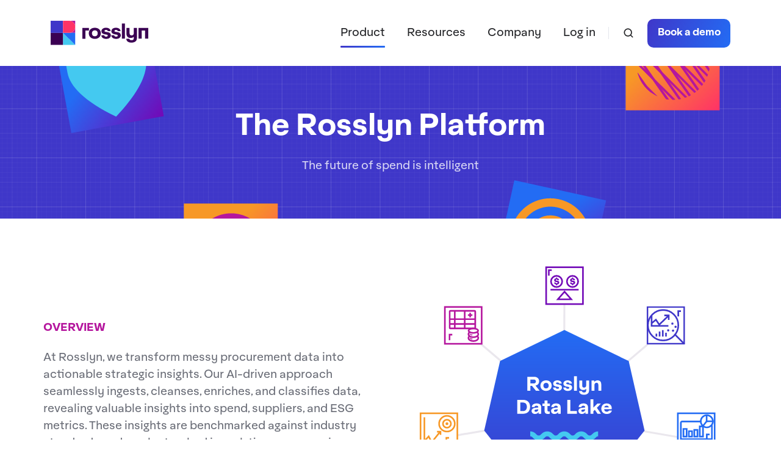

--- FILE ---
content_type: text/html; charset=UTF-8
request_url: https://rosslyn.ai/product
body_size: 18363
content:
<!doctype html><html lang="en" class="no-js "><head>
    <meta charset="utf-8">
    <title>Rosslyn | Product</title>
    <link rel="shortcut icon" href="https://rosslyn.ai/hubfs/Rosslyn_Suare_Logo_240sq_NoWordmark.png">
    <meta name="description" content="An overview of the Rosslyn platform">
    
		<script>
			var act = {};
      act.xs = 479;
      act.sm = 767;
      act.md = 1139;
			act.scroll_offset = {
				sm: 66,
				md: 66,
				lg: 66,
				get: function() {
					if(window.matchMedia('(max-width: 767px)').matches) return act.scroll_offset.sm;
					if(window.matchMedia('(min-width: 1140px)').matches) return act.scroll_offset.lg;
					return act.scroll_offset.md;
				},
				set: function(sm, md, lg){
					act.scroll_offset.sm = sm;
					act.scroll_offset.md = md;
					act.scroll_offset.lg = lg;
				}
			};
		</script>
    
<meta name="viewport" content="width=device-width, initial-scale=1">

    
    <meta property="og:description" content="An overview of the Rosslyn platform">
    <meta property="og:title" content="Rosslyn | Product">
    <meta name="twitter:description" content="An overview of the Rosslyn platform">
    <meta name="twitter:title" content="Rosslyn | Product">

    

    
    <style>
a.cta_button{-moz-box-sizing:content-box !important;-webkit-box-sizing:content-box !important;box-sizing:content-box !important;vertical-align:middle}.hs-breadcrumb-menu{list-style-type:none;margin:0px 0px 0px 0px;padding:0px 0px 0px 0px}.hs-breadcrumb-menu-item{float:left;padding:10px 0px 10px 10px}.hs-breadcrumb-menu-divider:before{content:'›';padding-left:10px}.hs-featured-image-link{border:0}.hs-featured-image{float:right;margin:0 0 20px 20px;max-width:50%}@media (max-width: 568px){.hs-featured-image{float:none;margin:0;width:100%;max-width:100%}}.hs-screen-reader-text{clip:rect(1px, 1px, 1px, 1px);height:1px;overflow:hidden;position:absolute !important;width:1px}
</style>

<link rel="stylesheet" href="https://rosslyn.ai/hubfs/hub_generated/template_assets/1/194094919034/1768392061196/template_main.min.css">
<link rel="stylesheet" href="https://rosslyn.ai/hubfs/hub_generated/template_assets/1/194137888288/1768392054003/template_child.css">
<link rel="stylesheet" href="https://rosslyn.ai/hubfs/hub_generated/template_assets/1/194094918840/1768392075080/template_nav.min.css">
<link rel="stylesheet" href="https://rosslyn.ai/hubfs/hub_generated/template_assets/1/194094694464/1768392044360/template_site-search.min.css">
<link rel="stylesheet" href="https://rosslyn.ai/hubfs/hub_generated/template_assets/1/194094694260/1768392042431/template_lang-select.min.css">
<link rel="stylesheet" href="https://rosslyn.ai/hubfs/hub_generated/template_assets/1/194094918983/1768392066083/template_mobile-nav.min.css">
<link rel="stylesheet" href="https://rosslyn.ai/hubfs/hub_generated/template_assets/1/194095170901/1768392046312/template_header-01.min.css">
<link rel="stylesheet" href="https://rosslyn.ai/hubfs/hub_generated/template_assets/1/194095170903/1768392042421/template_section-extra-settings.min.css">
<link rel="stylesheet" href="https://rosslyn.ai/hubfs/hub_generated/module_assets/1/194094694923/1754578637940/module_icon.min.css">
<link rel="stylesheet" href="https://rosslyn.ai/hubfs/hub_generated/template_assets/1/194094694469/1768392066683/template_section-intro.min.css">
<link rel="stylesheet" href="https://rosslyn.ai/hubfs/hub_generated/template_assets/1/194094694262/1768392041805/template_rich-text.min.css">
<link rel="stylesheet" href="https://rosslyn.ai/hubfs/hub_generated/template_assets/1/194095170897/1768392065474/template_features-showcase.min.css">
<link rel="stylesheet" href="https://rosslyn.ai/hubfs/hub_generated/template_assets/1/194094918976/1768392061101/template_properties.min.css">
<link rel="stylesheet" href="https://rosslyn.ai/hubfs/hub_generated/template_assets/1/194094918974/1768392064913/template_image-plus-text.min.css">
<link rel="stylesheet" href="https://rosslyn.ai/hubfs/hub_generated/template_assets/1/194094694234/1768392052561/template_column-navigation.min.css">
<link rel="stylesheet" href="https://rosslyn.ai/hubfs/hub_generated/template_assets/1/194095170708/1768392057059/template_footer-03.min.css">
<style>
@font-face {
  font-family: "Aktifo A";
  src: url("https://rosslyn.ai/hubfs/Aktifo-A-SemiBold.otf") format("opentype");
  font-display: swap;
  font-weight: 600;
}

@font-face {
  font-family: "Aktifo A";
  src: url("https://rosslyn.ai/hubfs/Aktifo-A-Bold.otf") format("opentype");
  font-display: swap;
  font-weight: 700;
}

@font-face {
  font-family: "Aktifo A";
  src: url("https://rosslyn.ai/hubfs/Aktifo-A-Book.otf") format("opentype");
  font-display: swap;
  font-weight: 400;
}
</style>

<style>
  @font-face {
    font-family: "Jost";
    font-weight: 700;
    font-style: normal;
    font-display: swap;
    src: url("/_hcms/googlefonts/Jost/700.woff2") format("woff2"), url("/_hcms/googlefonts/Jost/700.woff") format("woff");
  }
  @font-face {
    font-family: "Jost";
    font-weight: 500;
    font-style: normal;
    font-display: swap;
    src: url("/_hcms/googlefonts/Jost/500.woff2") format("woff2"), url("/_hcms/googlefonts/Jost/500.woff") format("woff");
  }
  @font-face {
    font-family: "Jost";
    font-weight: 600;
    font-style: normal;
    font-display: swap;
    src: url("/_hcms/googlefonts/Jost/600.woff2") format("woff2"), url("/_hcms/googlefonts/Jost/600.woff") format("woff");
  }
  @font-face {
    font-family: "Jost";
    font-weight: 400;
    font-style: normal;
    font-display: swap;
    src: url("/_hcms/googlefonts/Jost/regular.woff2") format("woff2"), url("/_hcms/googlefonts/Jost/regular.woff") format("woff");
  }
</style>

<!-- Editor Styles -->
<style id="hs_editor_style" type="text/css">
#hs_cos_wrapper_module_1757343637533  { display: block !important; padding-top: 100px !important }
#hs_cos_wrapper_widget_1757343628998  { display: block !important; padding-top: 100px !important }
#hs_cos_wrapper_footer_logo  { display: block !important; padding-left: 14px !important }
#hs_cos_wrapper_module_1757343637533  { display: block !important; padding-top: 100px !important }
#hs_cos_wrapper_widget_1757343628998  { display: block !important; padding-top: 100px !important }
.content_bucket-row-3-max-width-section-centering > .row-fluid {
  max-width: 1400px !important;
  margin-left: auto !important;
  margin-right: auto !important;
}
/* HubSpot Styles (default) */
.content_bucket-row-3-padding {
  padding-top: 0px !important;
  padding-bottom: 0px !important;
}
.cell_17570650948695-padding {
  padding-left: 24px !important;
}
.cell_17570650948694-padding {
  padding-left: 12px !important;
  padding-right: 12px !important;
}
.cell_17570650948693-padding {
  padding-right: 24px !important;
}
/* HubSpot Styles (mobile) */
@media (max-width: 767px) {
  .cell_17570650948695-padding {
    padding-left: 0px !important;
  }
  .cell_17570650948694-padding {
    padding-bottom: 48px !important;
    padding-left: 0px !important;
    padding-right: 0px !important;
  }
  .cell_17570650948693-padding {
    padding-bottom: 48px !important;
    padding-right: 0px !important;
  }
}
</style>
    

    
    <link rel="canonical" href="https://rosslyn.ai/product">


<meta property="og:url" content="https://rosslyn.ai/product">
<meta name="twitter:card" content="summary">
<meta http-equiv="content-language" content="en">







  <meta name="generator" content="HubSpot"></head>
  <body class="  hs-content-id-194705962105 hs-site-page page ">
    <div id="top"></div>
    <div class="page">
      
        <div data-global-resource-path="My Act3 child/partials/header-01.html">














  


<header class="header header--1  header--sticky header--w-search header--wo-lang hs-search-hidden">
  <div class="container-fluid above-header">
<div class="row-fluid-wrapper">
<div class="row-fluid">
<div class="span12 widget-span widget-type-cell " style="" data-widget-type="cell" data-x="0" data-w="12">

</div><!--end widget-span -->
</div>
</div>
</div>
  <div class="header__sticky-wrapper">
    <div class="header__sticky-element">
      <div class="header__section header__section--main section">
        <div class="header__center container">
          <div class="row items-center">
            <div class="col s3 md-s3 sm-s4 justify-center">
              <div class="header__logo"><div class="header__logo__static"><div id="hs_cos_wrapper_static_header_logo" class="hs_cos_wrapper hs_cos_wrapper_widget hs_cos_wrapper_type_module widget-type-logo" style="" data-hs-cos-general-type="widget" data-hs-cos-type="module">
  






















  
  <span id="hs_cos_wrapper_static_header_logo_hs_logo_widget" class="hs_cos_wrapper hs_cos_wrapper_widget hs_cos_wrapper_type_logo" style="" data-hs-cos-general-type="widget" data-hs-cos-type="logo"><a href="/?hsLang=en" id="hs-link-static_header_logo_hs_logo_widget" style="border-width:0px;border:0px;"><img src="https://rosslyn.ai/hubfs/Rosslyn%20colour%20logo.svg" class="hs-image-widget " height="41" style="height: auto;width:160px;border-width:0px;border:0px;" width="160" alt="Rosslyn colour logo" title="Rosslyn colour logo"></a></span>
</div></div><div class="header__logo__sticky"><div id="hs_cos_wrapper_sticky_header_logo" class="hs_cos_wrapper hs_cos_wrapper_widget hs_cos_wrapper_type_module widget-type-logo" style="" data-hs-cos-general-type="widget" data-hs-cos-type="module">
  






















  
  <span id="hs_cos_wrapper_sticky_header_logo_hs_logo_widget" class="hs_cos_wrapper hs_cos_wrapper_widget hs_cos_wrapper_type_logo" style="" data-hs-cos-general-type="widget" data-hs-cos-type="logo"><a href="/?hsLang=en" id="hs-link-sticky_header_logo_hs_logo_widget" style="border-width:0px;border:0px;"><img src="https://rosslyn.ai/hubfs/Rosslyn%20colour%20logo.svg" class="hs-image-widget " height="41" style="height: auto;width:160px;border-width:0px;border:0px;" width="160" alt="Rosslyn colour logo" title="Rosslyn colour logo" loading="lazy"></a></span>
</div></div></div>
            </div>
            <div class="col s9 md-s9 sm-s8">
              <div class="flex flex-row items-center justify-end no-shrink wrap">
                <div class="header__nav">
                  <div id="hs_cos_wrapper_header_nav" class="hs_cos_wrapper hs_cos_wrapper_widget hs_cos_wrapper_type_module" style="" data-hs-cos-general-type="widget" data-hs-cos-type="module"><div class="module module--header_nav module--nav">
    <div class="module__inner">

  <nav class="nav nav--light nav--on-hover hs-skip-lang-url-rewrite" flyout-delay="0" aria-label="Main menu">
    <ul class="nav__list nav__list--level1"><li class="nav__item nav__item--active-branch nav__item--active">
        <a class="nav__link" href="https://rosslyn.ai/product">Product</a></li><li class="nav__item">
        <a class="nav__link" href="https://rosslyn.ai/resources">Resources</a></li><li class="nav__item nav__item--branch">
        <a class="nav__link" href="javascript:;">Company</a><ul class="nav__list nav__list--level2 nav__list--flyout"><li class="nav__item">
        <a class="nav__link" href="https://rosslyn.ai/about">About us</a></li><li class="nav__item">
        <a class="nav__link" href="https://rosslyn.ai/our-team">Our team</a></li><li class="nav__item">
        <a class="nav__link" href="https://rosslyn.ai/careers">Careers</a></li><li class="nav__item">
        <a class="nav__link" href="https://rosslyn.ai/investors">Investors</a></li><li class="nav__item">
        <a class="nav__link" href="https://rosslyn.ai/security-certification">Security &amp; certification</a></li><li class="nav__item">
        <a class="nav__link" href="https://rosslyn.ai/contact">Contact us</a></li></ul></li><li class="nav__item nav__item--branch">
        <a class="nav__link" href="javascript:;">Log in</a><ul class="nav__list nav__list--level2 nav__list--flyout"><li class="nav__item">
        <a class="nav__link" href="https://app.rosslyn.ai/login?returnUrl=%2F">Rosslyn for EU customers</a></li><li class="nav__item">
        <a class="nav__link" href="https://app-us.rosslyn.ai/login?returnUrl=%2F">Rosslyn for US customers</a></li></ul></li></ul>
  </nav>

    </div>
  </div>

</div>
                </div>
                
                  <div class="header__search">
                    <div id="hs_cos_wrapper_header_search" class="hs_cos_wrapper hs_cos_wrapper_widget hs_cos_wrapper_type_module" style="" data-hs-cos-general-type="widget" data-hs-cos-type="module">


<div id="header_search" class="site-search site-search--light txt--light">
  <a href="javascript:;" class="site-search__open site-search__open--auto ui-icon" role="button" aria-label="Open search window">
    <svg width="24" height="24" viewbox="0 0 24 24" xmlns="http://www.w3.org/2000/svg">
      <path d="M20.71 19.29L17.31 15.9C18.407 14.5025 19.0022 12.7767 19 11C19 9.41775 18.5308 7.87103 17.6518 6.55544C16.7727 5.23984 15.5233 4.21446 14.0615 3.60896C12.5997 3.00346 10.9911 2.84504 9.43928 3.15372C7.88743 3.4624 6.46197 4.22433 5.34315 5.34315C4.22433 6.46197 3.4624 7.88743 3.15372 9.43928C2.84504 10.9911 3.00347 12.5997 3.60897 14.0615C4.21447 15.5233 5.23985 16.7727 6.55544 17.6518C7.87103 18.5308 9.41775 19 11 19C12.7767 19.0022 14.5025 18.407 15.9 17.31L19.29 20.71C19.383 20.8037 19.4936 20.8781 19.6154 20.9289C19.7373 20.9797 19.868 21.0058 20 21.0058C20.132 21.0058 20.2627 20.9797 20.3846 20.9289C20.5064 20.8781 20.617 20.8037 20.71 20.71C20.8037 20.617 20.8781 20.5064 20.9289 20.3846C20.9797 20.2627 21.0058 20.132 21.0058 20C21.0058 19.868 20.9797 19.7373 20.9289 19.6154C20.8781 19.4936 20.8037 19.383 20.71 19.29ZM5 11C5 9.81331 5.3519 8.65327 6.01119 7.66658C6.67047 6.67988 7.60755 5.91085 8.7039 5.45672C9.80026 5.0026 11.0067 4.88378 12.1705 5.11529C13.3344 5.3468 14.4035 5.91824 15.2426 6.75736C16.0818 7.59647 16.6532 8.66557 16.8847 9.82946C17.1162 10.9933 16.9974 12.1997 16.5433 13.2961C16.0892 14.3925 15.3201 15.3295 14.3334 15.9888C13.3467 16.6481 12.1867 17 11 17C9.4087 17 7.88258 16.3679 6.75736 15.2426C5.63214 14.1174 5 12.5913 5 11Z" fill="currentColor" />
    </svg>
  </a>
  <div class="site-search__popup">
    <div class="site-search__bar">
      <form id="searchForm" class="site-search__form" autocomplete="off" results-zero-text="Sorry, no results found.">
        <input class="site-search__input" id="searchInput" name="searchInput" type="text" placeholder="Search our website" title="Search our website">
        <input name="portalId" type="hidden" value="8298325">
        <input name="language" type="hidden" value="en">
        <input name="domains" type="hidden" value="all">
        <input name="resultsLength" type="hidden" value="LONG">
        <button class="site-search__submit ui-icon" type="submit" aria-label="Search">
          <svg width="24" height="24" viewbox="0 0 24 24" xmlns="http://www.w3.org/2000/svg">
            <path d="M20.71 19.29L17.31 15.9C18.407 14.5025 19.0022 12.7767 19 11C19 9.41775 18.5308 7.87103 17.6518 6.55544C16.7727 5.23984 15.5233 4.21446 14.0615 3.60896C12.5997 3.00346 10.9911 2.84504 9.43928 3.15372C7.88743 3.4624 6.46197 4.22433 5.34315 5.34315C4.22433 6.46197 3.4624 7.88743 3.15372 9.43928C2.84504 10.9911 3.00347 12.5997 3.60897 14.0615C4.21447 15.5233 5.23985 16.7727 6.55544 17.6518C7.87103 18.5308 9.41775 19 11 19C12.7767 19.0022 14.5025 18.407 15.9 17.31L19.29 20.71C19.383 20.8037 19.4936 20.8781 19.6154 20.9289C19.7373 20.9797 19.868 21.0058 20 21.0058C20.132 21.0058 20.2627 20.9797 20.3846 20.9289C20.5064 20.8781 20.617 20.8037 20.71 20.71C20.8037 20.617 20.8781 20.5064 20.9289 20.3846C20.9797 20.2627 21.0058 20.132 21.0058 20C21.0058 19.868 20.9797 19.7373 20.9289 19.6154C20.8781 19.4936 20.8037 19.383 20.71 19.29ZM5 11C5 9.81331 5.3519 8.65327 6.01119 7.66658C6.67047 6.67988 7.60755 5.91085 8.7039 5.45672C9.80026 5.0026 11.0067 4.88378 12.1705 5.11529C13.3344 5.3468 14.4035 5.91824 15.2426 6.75736C16.0818 7.59647 16.6532 8.66557 16.8847 9.82946C17.1162 10.9933 16.9974 12.1997 16.5433 13.2961C16.0892 14.3925 15.3201 15.3295 14.3334 15.9888C13.3467 16.6481 12.1867 17 11 17C9.4087 17 7.88258 16.3679 6.75736 15.2426C5.63214 14.1174 5 12.5913 5 11Z" fill="currentColor"></path>
          </svg>
        </button>
        <a href="javascript:;" class="site-search__close ui-icon" role="button" aria-label="Close search window">
          <svg width="24" height="24" viewbox="0 0 24 24" xmlns="http://www.w3.org/2000/svg">
            <path d="M20.707 4.707a1 1 0 0 0-1.414-1.414L12 10.586 4.707 3.293a1 1 0 0 0-1.414 1.414L10.586 12l-7.293 7.293a1 1 0 1 0 1.414 1.414L12 13.414l7.293 7.293a1 1 0 0 0 1.414-1.414L13.414 12l7.293-7.293z" fill="currentColor" />
          </svg>
        </a>
      </form>
    </div>
    <div class="site-search__results">
      <div class="site-search__results-block">
        <div class="site-search__result-template"><div class="site-search__result-text">
            <div class="site-search__result-title ui-label"></div>
            <div class="site-search__result-desc small-text"></div>
          </div>
        </div>
        <button class="site-search__more btn btn--fill btn--medium btn--accent">More results</button>
      </div>
    </div>
  </div>
</div></div>
                  </div>
                
                
                  <div class="header__lang">
                    <div id="hs_cos_wrapper_header_lang" class="hs_cos_wrapper hs_cos_wrapper_widget hs_cos_wrapper_type_module" style="" data-hs-cos-general-type="widget" data-hs-cos-type="module">



<div class="module module--header_lang module--lang-select">
    <div class="module__inner">

  
  

    </div>
  </div>
</div>
                  </div>
                
                <div class="header__buttons">
                  <div class="header__buttons__static">
                    <div id="hs_cos_wrapper_static_header_buttons" class="hs_cos_wrapper hs_cos_wrapper_widget hs_cos_wrapper_type_module" style="" data-hs-cos-general-type="widget" data-hs-cos-type="module">


<div class="module module--static_header_buttons module--button">
    <div class="module__inner">

  <div class="inline-items">
        
        
        
    
  <a href="https://rosslyn.ai/book-demo?hsLang=en" class="btn btn--fill btn--medium btn--accent btn--default  btn--static_header_buttons-1">
          
          Book a demo
        </a></div>

    </div>
  </div>
</div>
                  </div>
                  <div class="header__buttons__overlap">
                    <div id="hs_cos_wrapper_overlapping_header_buttons" class="hs_cos_wrapper hs_cos_wrapper_widget hs_cos_wrapper_type_module" style="" data-hs-cos-general-type="widget" data-hs-cos-type="module">


<div class="module module--overlapping_header_buttons module--button">
    <div class="module__inner">

  <div class="inline-items">
        
        
        
    
  <a href="https://rosslyn.ai/book-demo?hsLang=en" class="btn btn--fill btn--medium btn--custom-gradient btn--default  btn--overlapping_header_buttons-1">
          
          Book a demo
        </a><style>
            .btn--overlapping_header_buttons-1.btn--outline {
              border-color: ;
              color: ;
            }
            .btn--overlapping_header_buttons-1.btn--fill,
            .btn--overlapping_header_buttons-1.btn--outline:hover {
              background: linear-gradient(111.02deg, #FF3366 0%, #F79826 100%);
              color: #ffffff;
            }
            .btn--overlapping_header_buttons-1:focus-visible:not(:hover):not(:active) {
              box-shadow: 0 0 0 3px rgba(0, 0, 0, .15);
            }
          </style></div>

    </div>
  </div>
</div>
                  </div>
                  
                    <div class="header__buttons__sticky">
                      <div id="hs_cos_wrapper_sticky_header_buttons" class="hs_cos_wrapper hs_cos_wrapper_widget hs_cos_wrapper_type_module" style="" data-hs-cos-general-type="widget" data-hs-cos-type="module">


<div class="module module--sticky_header_buttons module--button">
    <div class="module__inner">

  <div class="inline-items">
        
        
        
    
  <a href="https://rosslyn.ai/book-demo?hsLang=en" class="btn btn--fill btn--medium btn--accent btn--default  btn--sticky_header_buttons-1">
          
          Book a demo
        </a></div>

    </div>
  </div>
</div>
                    </div>
                  
                </div>
                <div class="header__mobile-nav">
                  <div id="hs_cos_wrapper_header_mobile_nav" class="hs_cos_wrapper hs_cos_wrapper_widget hs_cos_wrapper_type_module" style="" data-hs-cos-general-type="widget" data-hs-cos-type="module">







<div class="module module--header_mobile_nav module--mnav">
    <div class="module__inner">

  <div class="mnav mnav--light">
    <a class="mnav__open mnav__open--auto ui-icon" href="javascript:;" role="button" aria-label="Open menu">
      <svg width="24" height="24" viewbox="0 0 24 24" xmlns="http://www.w3.org/2000/svg">
        <path d="M3 6a1 1 0 0 1 1-1h16a1 1 0 1 1 0 2H4a1 1 0 0 1-1-1zm0 6a1 1 0 0 1 1-1h16a1 1 0 1 1 0 2H4a1 1 0 0 1-1-1zm1 5a1 1 0 1 0 0 2h16a1 1 0 1 0 0-2H4z" fill="currentColor" />
      </svg>
    </a>
    <div class="mnav__overlay"></div>
    <div class="mnav__popup">
      
      <div class="mnav__section mnav__section--first mnav__menu hs-skip-lang-url-rewrite">
        
  
  
    <ul class="mnav__menu__list mnav__menu__list--level1">
      <li class="mnav__menu__item mnav__menu__item--active-branch mnav__menu__item--active">
        <div class="mnav__menu__label">
          <a class="mnav__menu__link" href="https://rosslyn.ai/product">Product</a>
          
        </div>
        
  
  

      </li>
    
  
    
      <li class="mnav__menu__item">
        <div class="mnav__menu__label">
          <a class="mnav__menu__link" href="https://rosslyn.ai/resources">Resources</a>
          
        </div>
        
  
  

      </li>
    
  
    
      <li class="mnav__menu__item mnav__menu__item--parent">
        <div class="mnav__menu__label">
          <a class="mnav__menu__link" href="javascript:;">Company</a>
          
            <div class="mnav__menu__toggle" role="button">
              <div class="mnav__menu__toggle__open-icon">
                <svg class="mnav__menu__toggle__open" width="24" height="24" viewbox="0 0 24 24" xmlns="http://www.w3.org/2000/svg">
                  <path d="M5.29289 8.29289C4.90237 8.68342 4.90237 9.31658 5.29289 9.70711L11.2929 15.7071C11.6834 16.0976 12.3166 16.0976 12.7071 15.7071L18.7071 9.70711C19.0976 9.31658 19.0976 8.68342 18.7071 8.29289C18.3166 7.90237 17.6834 7.90237 17.2929 8.29289L12 13.5858L6.70711 8.29289C6.31658 7.90237 5.68342 7.90237 5.29289 8.29289Z" fill="currentColor" />
                </svg>
              </div>
              <div class="mnav__menu__toggle__close-icon">
                <svg width="24" height="24" viewbox="0 0 24 24" xmlns="http://www.w3.org/2000/svg">
                  <path d="M5.29289 15.7071C4.90237 15.3166 4.90237 14.6834 5.29289 14.2929L11.2929 8.29289C11.6834 7.90237 12.3166 7.90237 12.7071 8.29289L18.7071 14.2929C19.0976 14.6834 19.0976 15.3166 18.7071 15.7071C18.3166 16.0976 17.6834 16.0976 17.2929 15.7071L12 10.4142L6.70711 15.7071C6.31658 16.0976 5.68342 16.0976 5.29289 15.7071Z" fill="currentColor" />
                </svg>
              </div>
            </div>
          
        </div>
        
  
  
    <ul class="mnav__menu__list mnav__menu__list--level2 mnav__menu__list--child">
      <li class="mnav__menu__item">
        <div class="mnav__menu__label">
          <a class="mnav__menu__link" href="https://rosslyn.ai/about">About us</a>
          
        </div>
        
  
  

      </li>
    
  
    
      <li class="mnav__menu__item">
        <div class="mnav__menu__label">
          <a class="mnav__menu__link" href="https://rosslyn.ai/our-team">Our team</a>
          
        </div>
        
  
  

      </li>
    
  
    
      <li class="mnav__menu__item">
        <div class="mnav__menu__label">
          <a class="mnav__menu__link" href="https://rosslyn.ai/careers">Careers</a>
          
        </div>
        
  
  

      </li>
    
  
    
      <li class="mnav__menu__item">
        <div class="mnav__menu__label">
          <a class="mnav__menu__link" href="https://rosslyn.ai/investors">Investors</a>
          
        </div>
        
  
  

      </li>
    
  
    
      <li class="mnav__menu__item">
        <div class="mnav__menu__label">
          <a class="mnav__menu__link" href="https://rosslyn.ai/security-certification">Security &amp; certification</a>
          
        </div>
        
  
  

      </li>
    
  
    
      <li class="mnav__menu__item">
        <div class="mnav__menu__label">
          <a class="mnav__menu__link" href="https://rosslyn.ai/contact">Contact us</a>
          
        </div>
        
  
  

      </li>
    </ul>
  

      </li>
    
  
    
      <li class="mnav__menu__item mnav__menu__item--parent">
        <div class="mnav__menu__label">
          <a class="mnav__menu__link" href="javascript:;">Log in</a>
          
            <div class="mnav__menu__toggle" role="button">
              <div class="mnav__menu__toggle__open-icon">
                <svg class="mnav__menu__toggle__open" width="24" height="24" viewbox="0 0 24 24" xmlns="http://www.w3.org/2000/svg">
                  <path d="M5.29289 8.29289C4.90237 8.68342 4.90237 9.31658 5.29289 9.70711L11.2929 15.7071C11.6834 16.0976 12.3166 16.0976 12.7071 15.7071L18.7071 9.70711C19.0976 9.31658 19.0976 8.68342 18.7071 8.29289C18.3166 7.90237 17.6834 7.90237 17.2929 8.29289L12 13.5858L6.70711 8.29289C6.31658 7.90237 5.68342 7.90237 5.29289 8.29289Z" fill="currentColor" />
                </svg>
              </div>
              <div class="mnav__menu__toggle__close-icon">
                <svg width="24" height="24" viewbox="0 0 24 24" xmlns="http://www.w3.org/2000/svg">
                  <path d="M5.29289 15.7071C4.90237 15.3166 4.90237 14.6834 5.29289 14.2929L11.2929 8.29289C11.6834 7.90237 12.3166 7.90237 12.7071 8.29289L18.7071 14.2929C19.0976 14.6834 19.0976 15.3166 18.7071 15.7071C18.3166 16.0976 17.6834 16.0976 17.2929 15.7071L12 10.4142L6.70711 15.7071C6.31658 16.0976 5.68342 16.0976 5.29289 15.7071Z" fill="currentColor" />
                </svg>
              </div>
            </div>
          
        </div>
        
  
  
    <ul class="mnav__menu__list mnav__menu__list--level2 mnav__menu__list--child">
      <li class="mnav__menu__item">
        <div class="mnav__menu__label">
          <a class="mnav__menu__link" href="https://app.rosslyn.ai/login?returnUrl=%2F">Rosslyn for EU customers</a>
          
        </div>
        
  
  

      </li>
    
  
    
      <li class="mnav__menu__item">
        <div class="mnav__menu__label">
          <a class="mnav__menu__link" href="https://app-us.rosslyn.ai/login?returnUrl=%2F">Rosslyn for US customers</a>
          
        </div>
        
  
  

      </li>
    </ul>
  

      </li>
    </ul>
  

      </div>
      
      
      
      
        <div class="mnav__section mnav__buttons inline-items inline-items--center">
    
  <a href="https://rosslyn.ai/book-demo?hsLang=en" class="btn btn--fill btn--medium btn--accent btn--default  btn--header_mobile_nav-1">
                
                Book a demo
              </a></div>
      
      
      
      
      
      
      
      
      <a href="javascript:;" class="mnav__close ui-icon" role="button" aria-label="Open menu">
        <svg width="24" height="24" viewbox="0 0 24 24" xmlns="http://www.w3.org/2000/svg">
          <path d="M20.707 4.707a1 1 0 0 0-1.414-1.414L12 10.586 4.707 3.293a1 1 0 0 0-1.414 1.414L10.586 12l-7.293 7.293a1 1 0 1 0 1.414 1.414L12 13.414l7.293 7.293a1 1 0 0 0 1.414-1.414L13.414 12l7.293-7.293z" fill="currentColor" />
        </svg>
      </a>
    </div>
  </div>

    </div>
  </div>
</div>
                </div>
              </div>
            </div>
          </div>
        </div>
      </div>
    </div>
  </div>
</header>

</div>
      
      <main id="main-content" class="body">
        
  
  <div class="container-fluid main">
<div class="row-fluid-wrapper">
<div class="row-fluid">
<div class="span12 widget-span widget-type-cell " style="" data-widget-type="cell" data-x="0" data-w="12">

<div class="row-fluid-wrapper row-depth-1 row-number-1 dnd-section">
<div class="row-fluid ">
<div class="span12 widget-span widget-type-cell dnd-column" style="" data-widget-type="cell" data-x="0" data-w="12">

<div class="row-fluid-wrapper row-depth-1 row-number-2 dnd-row">
<div class="row-fluid ">
<div class="span12 widget-span widget-type-custom_widget dnd-module" style="" data-widget-type="custom_widget" data-x="0" data-w="12">
<div id="hs_cos_wrapper_module_175741374598710" class="hs_cos_wrapper hs_cos_wrapper_widget hs_cos_wrapper_type_module" style="" data-hs-cos-general-type="widget" data-hs-cos-type="module"><div class="module--section-bg module--175741374598710"><div class="section-bg section-bg--accent section-bg--top-border-none section-bg--bottom-border-none">
        <div class="section-bg__media section-bg__media--lg section-bg__img" role="img" aria-label="banner (blue)" style="background-image: url('https://rosslyn.ai/hubfs/Website%202025/Branded%20assets/Banners/banner%20%28blue%29.svg'); background-position: center center"></div>
      
      
      
      
      
      
      
      
      
      
      
    
    
    
    
    
  
    
  </div>
</div></div>

</div><!--end widget-span -->
</div><!--end row-->
</div><!--end row-wrapper -->

<div class="row-fluid-wrapper row-depth-1 row-number-3 dnd-row">
<div class="row-fluid ">
<div class="span12 widget-span widget-type-custom_widget dnd-module" style="" data-widget-type="custom_widget" data-x="0" data-w="12">
<div id="hs_cos_wrapper_module_175741374598711" class="hs_cos_wrapper hs_cos_wrapper_widget hs_cos_wrapper_type_module" style="" data-hs-cos-general-type="widget" data-hs-cos-type="module">

<style>.module--175741374598711{margin-bottom:24px;}</style>
  <div class="module module--175741374598711 module--icon module--text-center">
    <div class="module__inner">

  <div class="inline-items inline-items--center"></div>

    </div>
  </div>
</div>

</div><!--end widget-span -->
</div><!--end row-->
</div><!--end row-wrapper -->

<div class="row-fluid-wrapper row-depth-1 row-number-4 dnd-row">
<div class="row-fluid ">
<div class="span12 widget-span widget-type-custom_widget dnd-module" style="" data-widget-type="custom_widget" data-x="0" data-w="12">
<div id="hs_cos_wrapper_module_175741374598712" class="hs_cos_wrapper hs_cos_wrapper_widget hs_cos_wrapper_type_module" style="" data-hs-cos-general-type="widget" data-hs-cos-type="module">


<style>.module--175741374598712 .module__inner{width:550px;}@media(max-width:1139px){.module--175741374598712 .module__inner{width:450px;}}@media(max-width:767px){.module--175741374598712 .module__inner{width:320px;}}</style>
  <div class="module module--175741374598712 module--section-intro module--block-center module--text-center">
    <div class="module__inner">

  <div class="section-intro section-intro--dark txt--dark">
    
    
    <div class="section-intro__title">
      <h1>The Rosslyn Platform</h1>
    </div>
    
    <div class="section-intro__desc">
      <div class="section-intro__desc-inner clear">
        <p style="font-size: 18px;">The future of spend is intelligent</p>
      </div>
    </div>
    
  </div>

    </div>
  </div>
</div>

</div><!--end widget-span -->
</div><!--end row-->
</div><!--end row-wrapper -->

</div><!--end widget-span -->
</div><!--end row-->
</div><!--end row-wrapper -->

<div class="row-fluid-wrapper row-depth-1 row-number-5 dnd-section">
<div class="row-fluid ">
<div class="span6 widget-span widget-type-cell dnd-column" style="" data-widget-type="cell" data-x="0" data-w="6">

<div class="row-fluid-wrapper row-depth-1 row-number-6 dnd-row">
<div class="row-fluid ">
<div class="span12 widget-span widget-type-custom_widget dnd-module" style="" data-widget-type="custom_widget" data-x="0" data-w="12">
<div id="hs_cos_wrapper_module_1756980072949" class="hs_cos_wrapper hs_cos_wrapper_widget hs_cos_wrapper_type_module" style="" data-hs-cos-general-type="widget" data-hs-cos-type="module">


<style>.module--1756980072949{padding-top:120px;margin-bottom:48px;}@media(max-width:1139px){.module--1756980072949{padding-top:100px;}}@media(max-width:767px){.module--1756980072949{padding-top:0px;}}</style>
  <div class="module module--1756980072949 module--section-intro module--block-center module--text-center">
    <div class="module__inner">

  <div class="section-intro section-intro--light txt--light">
    
    
    <div class="section-intro__desc large-text">
      <div class="section-intro__desc-inner clear">
        <h6 style="text-align: left; font-size: 18px;"><span style="color: #b5179e;"><strong>OVERVIEW</strong></span></h6>
<p style="text-align: left; font-size: 18px;">At Rosslyn, we transform messy procurement data into actionable strategic insights. Our AI-driven approach seamlessly ingests, cleanses, enriches, and classifies data, revealing valuable insights into spend, suppliers, and ESG metrics. These insights are benchmarked against industry standards and can be tracked in real-time, empowering procurement teams to drive impactful initiatives with confidence.</p>
      </div>
    </div>
    
  </div>

    </div>
  </div>
</div>

</div><!--end widget-span -->
</div><!--end row-->
</div><!--end row-wrapper -->

</div><!--end widget-span -->
<div class="span6 widget-span widget-type-cell dnd-column" style="" data-widget-type="cell" data-x="6" data-w="6">

<div class="row-fluid-wrapper row-depth-1 row-number-7 dnd-row">
<div class="row-fluid ">
<div class="span12 widget-span widget-type-custom_widget dnd-module" style="" data-widget-type="custom_widget" data-x="0" data-w="12">
<div id="hs_cos_wrapper_widget_1757413840562" class="hs_cos_wrapper hs_cos_wrapper_widget hs_cos_wrapper_type_module" style="" data-hs-cos-general-type="widget" data-hs-cos-type="module"><div class="module module--1757413840562 module--image module--block-center module--md-block-center module--sm-block-center module--text-center module--md-text-center module--sm-text-center">
    <div class="module__inner">

  
    
  

  
  <img src="https://rosslyn.ai/hubfs/Rosslyn%20product%20graphic.svg" alt="Rosslyn product graphic" width="1062" height="999" loading="lazy" class="img--radius ">



    </div>
  </div>
</div>

</div><!--end widget-span -->
</div><!--end row-->
</div><!--end row-wrapper -->

</div><!--end widget-span -->
</div><!--end row-->
</div><!--end row-wrapper -->

<div class="row-fluid-wrapper row-depth-1 row-number-8 dnd-section">
<div class="row-fluid ">
<div class="span12 widget-span widget-type-cell dnd-column" style="" data-widget-type="cell" data-x="0" data-w="12">

<div class="row-fluid-wrapper row-depth-1 row-number-9 dnd-row">
<div class="row-fluid ">
<div class="span12 widget-span widget-type-custom_widget dnd-module" style="" data-widget-type="custom_widget" data-x="0" data-w="12">
<div id="hs_cos_wrapper_widget_1757415301213" class="hs_cos_wrapper hs_cos_wrapper_widget hs_cos_wrapper_type_module" style="" data-hs-cos-general-type="widget" data-hs-cos-type="module">



<div class="module module--1757415301213 module--rtext">
    <div class="module__inner">

  <div id="rtext__1757415301213" class="rtext rtext--box-none txt--light">
    <div class="rtext__content clear normal-text">
      <h1 style="text-align: center;"><span style="color: #3b0053;"><strong>Platform Features</strong></span></h1>
    </div>
    
  </div>

    </div>
  </div>


</div>

</div><!--end widget-span -->
</div><!--end row-->
</div><!--end row-wrapper -->

</div><!--end widget-span -->
</div><!--end row-->
</div><!--end row-wrapper -->

<div class="row-fluid-wrapper row-depth-1 row-number-10 dnd-section content_bucket-row-3-padding content_bucket-row-3-max-width-section-centering">
<div class="row-fluid ">
<div class="span12 widget-span widget-type-cell dnd-column" style="" data-widget-type="cell" data-x="0" data-w="12">

<div class="row-fluid-wrapper row-depth-1 row-number-11 dnd-row">
<div class="row-fluid ">
<div class="span12 widget-span widget-type-custom_widget dnd-module" style="" data-widget-type="custom_widget" data-x="0" data-w="12">
<div id="hs_cos_wrapper_widget_1755684672925" class="hs_cos_wrapper hs_cos_wrapper_widget hs_cos_wrapper_type_module" style="" data-hs-cos-general-type="widget" data-hs-cos-type="module">





<div class="module module--1755684672925 module--featshow">
    <div class="module__inner">

  <div id="featshow_1755684672925" class="featshow featshow--nav-right featshow--nav-bg-accent featshow--nav-normal featshow--light txt--light" current-item="0">
    <div class="featshow__wrapper">
      <!-- Content -->
      <div class="featshow__content">
        <div class="featshow__content__wrapper">
          <!-- Items -->
          <div class="featshow__items">
            
              <div class="featshow__item featshow__item--active">
                <div class="featshow__text clear">
                  <h2><img src="https://rosslyn.ai/hubfs/Website%202025/Branded%20assets/Square%20icons/data%20lake.svg" width="70" height="70" loading="lazy" alt="data lake" style="height: auto; max-width: 100%; width: 70px;"></h2>
<h2>All your spend data, in one place</h2>
<p><span>The Rosslyn platform automatically pulls data from countless source systems into a single, unified data lake. This essential step enables wholistic analysis of the entire spend estate, leading to strategic insights and transformational improvements.</span></p>
                </div>
                
                  <div class="featshow__properties properties properties--light">
                    
                      <div class="properties__item">
                        <div class="properties__icon">
                          <span class="icon icon--type-icon icon--small icon--disc icon--outline icon--accent">
                            <span class="icon__glyph">
                              
                                <svg version="1.0" xmlns="http://www.w3.org/2000/svg" viewbox="0 0 512 512" aria-hidden="true"><g id="Sync1_layer"><path d="M440.65 12.57l4 82.77A247.16 247.16 0 0 0 255.83 8C134.73 8 33.91 94.92 12.29 209.82A12 12 0 0 0 24.09 224h49.05a12 12 0 0 0 11.67-9.26 175.91 175.91 0 0 1 317-56.94l-101.46-4.86a12 12 0 0 0-12.57 12v47.41a12 12 0 0 0 12 12H500a12 12 0 0 0 12-12V12a12 12 0 0 0-12-12h-47.37a12 12 0 0 0-11.98 12.57zM255.83 432a175.61 175.61 0 0 1-146-77.8l101.8 4.87a12 12 0 0 0 12.57-12v-47.4a12 12 0 0 0-12-12H12a12 12 0 0 0-12 12V500a12 12 0 0 0 12 12h47.35a12 12 0 0 0 12-12.6l-4.15-82.57A247.17 247.17 0 0 0 255.83 504c121.11 0 221.93-86.92 243.55-201.82a12 12 0 0 0-11.8-14.18h-49.05a12 12 0 0 0-11.67 9.26A175.86 175.86 0 0 1 255.83 432z" /></g></svg>
                              
                            </span>
                          </span>
                        </div>
                        <div class="properties__text important-text small-text">Automated</div>
                      </div>
                    
                      <div class="properties__item">
                        <div class="properties__icon">
                          <span class="icon icon--type-icon icon--small icon--disc icon--outline icon--accent">
                            <span class="icon__glyph">
                              
                                <svg version="1.0" xmlns="http://www.w3.org/2000/svg" viewbox="0 0 512 512" aria-hidden="true"><g id="Alternate Shield2_layer"><path d="M466.5 83.7l-192-80a48.15 48.15 0 0 0-36.9 0l-192 80C27.7 91.1 16 108.6 16 128c0 198.5 114.5 335.7 221.5 380.3 11.8 4.9 25.1 4.9 36.9 0C360.1 472.6 496 349.3 496 128c0-19.4-11.7-36.9-29.5-44.3zM256.1 446.3l-.1-381 175.9 73.3c-3.3 151.4-82.1 261.1-175.8 307.7z" /></g></svg>
                              
                            </span>
                          </span>
                        </div>
                        <div class="properties__text important-text small-text">Secure</div>
                      </div>
                    
                      <div class="properties__item">
                        <div class="properties__icon">
                          <span class="icon icon--type-icon icon--small icon--disc icon--outline icon--accent">
                            <span class="icon__glyph">
                              
                                <svg version="1.0" xmlns="http://www.w3.org/2000/svg" viewbox="0 0 448 512" aria-hidden="true"><g id="Alternate Expand Arrows3_layer"><path d="M448 344v112a23.94 23.94 0 0 1-24 24H312c-21.39 0-32.09-25.9-17-41l36.2-36.2L224 295.6 116.77 402.9 153 439c15.09 15.1 4.39 41-17 41H24a23.94 23.94 0 0 1-24-24V344c0-21.4 25.89-32.1 41-17l36.19 36.2L184.46 256 77.18 148.7 41 185c-15.1 15.1-41 4.4-41-17V56a23.94 23.94 0 0 1 24-24h112c21.39 0 32.09 25.9 17 41l-36.2 36.2L224 216.4l107.23-107.3L295 73c-15.09-15.1-4.39-41 17-41h112a23.94 23.94 0 0 1 24 24v112c0 21.4-25.89 32.1-41 17l-36.19-36.2L263.54 256l107.28 107.3L407 327.1c15.1-15.2 41-4.5 41 16.9z" /></g></svg>
                              
                            </span>
                          </span>
                        </div>
                        <div class="properties__text important-text small-text">Flexible</div>
                      </div>
                    
                  </div>
                
                <div class="featshow__button">
                  
                    
    
  <a href="https://rosslyn.ai/product" target="_blank" class="btn btn--fill btn--large btn--accent ">Read more</a>
                  
                </div>
              </div>
            
              <div class="featshow__item">
                <div class="featshow__text clear">
                  <h2><img src="https://rosslyn.ai/hubfs/ETL%20(1).svg" width="70" height="69" loading="lazy" alt="ETL (1)" style="height: auto; max-width: 100%; width: 70px;"></h2>
<h2>Load&nbsp;your data without the hassle</h2>
<p>No need to populate templates, Rosslyn handles it all for you. Using either online or offline extraction tools, automated bespoke mapping logic, and a robust loading framework, the Rosslyn platform handles ETL without you having to lift a finger.</p>
                </div>
                
                  <div class="featshow__properties properties properties--light">
                    
                      <div class="properties__item">
                        <div class="properties__icon">
                          <span class="icon icon--type-icon icon--small icon--disc icon--outline icon--accent">
                            <span class="icon__glyph">
                              
                                <svg version="1.0" xmlns="http://www.w3.org/2000/svg" viewbox="0 0 576 512" aria-hidden="true"><g id="Alternate Tachometer1_layer"><path d="M288 32C128.94 32 0 160.94 0 320c0 52.8 14.25 102.26 39.06 144.8 5.61 9.62 16.3 15.2 27.44 15.2h443c11.14 0 21.83-5.58 27.44-15.2C561.75 422.26 576 372.8 576 320c0-159.06-128.94-288-288-288zm0 64c14.71 0 26.58 10.13 30.32 23.65-1.11 2.26-2.64 4.23-3.45 6.67l-9.22 27.67c-5.13 3.49-10.97 6.01-17.64 6.01-17.67 0-32-14.33-32-32S270.33 96 288 96zM96 384c-17.67 0-32-14.33-32-32s14.33-32 32-32 32 14.33 32 32-14.33 32-32 32zm48-160c-17.67 0-32-14.33-32-32s14.33-32 32-32 32 14.33 32 32-14.33 32-32 32zm246.77-72.41l-61.33 184C343.13 347.33 352 364.54 352 384c0 11.72-3.38 22.55-8.88 32H232.88c-5.5-9.45-8.88-20.28-8.88-32 0-33.94 26.5-61.43 59.9-63.59l61.34-184.01c4.17-12.56 17.73-19.45 30.36-15.17 12.57 4.19 19.35 17.79 15.17 30.36zm14.66 57.2l15.52-46.55c3.47-1.29 7.13-2.23 11.05-2.23 17.67 0 32 14.33 32 32s-14.33 32-32 32c-11.38-.01-20.89-6.28-26.57-15.22zM480 384c-17.67 0-32-14.33-32-32s14.33-32 32-32 32 14.33 32 32-14.33 32-32 32z" /></g></svg>
                              
                            </span>
                          </span>
                        </div>
                        <div class="properties__text important-text small-text">Fast</div>
                      </div>
                    
                      <div class="properties__item">
                        <div class="properties__icon">
                          <span class="icon icon--type-icon icon--small icon--disc icon--outline icon--accent">
                            <span class="icon__glyph">
                              
                                <svg version="1.0" xmlns="http://www.w3.org/2000/svg" viewbox="0 0 640 512" aria-hidden="true"><g id="Alternate User Slash2_layer"><path d="M633.8 458.1L389.6 269.3C433.8 244.7 464 198.1 464 144 464 64.5 399.5 0 320 0c-67.1 0-123 46.1-139 108.2L45.5 3.4C38.5-2 28.5-.8 23 6.2L3.4 31.4c-5.4 7-4.2 17 2.8 22.4l588.4 454.7c7 5.4 17 4.2 22.5-2.8l19.6-25.3c5.4-6.8 4.1-16.9-2.9-22.3zM198.4 320C124.2 320 64 380.2 64 454.4v9.6c0 26.5 21.5 48 48 48h382.2L245.8 320h-47.4z" /></g></svg>
                              
                            </span>
                          </span>
                        </div>
                        <div class="properties__text important-text small-text">Hands-free</div>
                      </div>
                    
                      <div class="properties__item">
                        <div class="properties__icon">
                          <span class="icon icon--type-icon icon--small icon--disc icon--outline icon--accent">
                            <span class="icon__glyph">
                              
                                <svg version="1.0" xmlns="http://www.w3.org/2000/svg" viewbox="0 0 448 512" aria-hidden="true"><g id="Alternate Expand Arrows3_layer"><path d="M448 344v112a23.94 23.94 0 0 1-24 24H312c-21.39 0-32.09-25.9-17-41l36.2-36.2L224 295.6 116.77 402.9 153 439c15.09 15.1 4.39 41-17 41H24a23.94 23.94 0 0 1-24-24V344c0-21.4 25.89-32.1 41-17l36.19 36.2L184.46 256 77.18 148.7 41 185c-15.1 15.1-41 4.4-41-17V56a23.94 23.94 0 0 1 24-24h112c21.39 0 32.09 25.9 17 41l-36.2 36.2L224 216.4l107.23-107.3L295 73c-15.09-15.1-4.39-41 17-41h112a23.94 23.94 0 0 1 24 24v112c0 21.4-25.89 32.1-41 17l-36.19-36.2L263.54 256l107.28 107.3L407 327.1c15.1-15.2 41-4.5 41 16.9z" /></g></svg>
                              
                            </span>
                          </span>
                        </div>
                        <div class="properties__text important-text small-text">Flexible</div>
                      </div>
                    
                  </div>
                
                <div class="featshow__button">
                  
                    
    
  <a href="https://rosslyn.ai/hubfs/Product%20Docs/Rosslyn's%20ETL%20-%20One%20Page%20Explanation.pdf?hsLang=en" target="_blank" class="btn btn--fill btn--large btn--accent ">Read more</a>
                  
                </div>
              </div>
            
              <div class="featshow__item">
                <div class="featshow__text clear">
                  <h2><img src="https://rosslyn.ai/hubfs/enrichment.svg" width="70" height="69" loading="lazy" alt="enrichment" style="height: auto; max-width: 100%; width: 70px;"></h2>
<h2>Do more with less</h2>
<p>Rosslyn's Supplier Enrichment toolset empowers procurement teams with more data than they've ever had before. With real time updates to supplier data, as well as the ability to enrich with ESG, carbon and risk data, users can make more informed decisions.</p>
                </div>
                
                  <div class="featshow__properties properties properties--light">
                    
                      <div class="properties__item">
                        <div class="properties__icon">
                          <span class="icon icon--type-icon icon--small icon--disc icon--outline icon--accent">
                            <span class="icon__glyph">
                              
                                <svg version="1.0" xmlns="http://www.w3.org/2000/svg" viewbox="0 0 496 512" aria-hidden="true"><g id="Globe with Americas shown1_layer"><path d="M248 8C111.03 8 0 119.03 0 256s111.03 248 248 248 248-111.03 248-248S384.97 8 248 8zm82.29 357.6c-3.9 3.88-7.99 7.95-11.31 11.28-2.99 3-5.1 6.7-6.17 10.71-1.51 5.66-2.73 11.38-4.77 16.87l-17.39 46.85c-13.76 3-28 4.69-42.65 4.69v-27.38c1.69-12.62-7.64-36.26-22.63-51.25-6-6-9.37-14.14-9.37-22.63v-32.01c0-11.64-6.27-22.34-16.46-27.97-14.37-7.95-34.81-19.06-48.81-26.11-11.48-5.78-22.1-13.14-31.65-21.75l-.8-.72a114.792 114.792 0 0 1-18.06-20.74c-9.38-13.77-24.66-36.42-34.59-51.14 20.47-45.5 57.36-82.04 103.2-101.89l24.01 12.01C203.48 89.74 216 82.01 216 70.11v-11.3c7.99-1.29 16.12-2.11 24.39-2.42l28.3 28.3c6.25 6.25 6.25 16.38 0 22.63L264 112l-10.34 10.34c-3.12 3.12-3.12 8.19 0 11.31l4.69 4.69c3.12 3.12 3.12 8.19 0 11.31l-8 8a8.008 8.008 0 0 1-5.66 2.34h-8.99c-2.08 0-4.08.81-5.58 2.27l-9.92 9.65a8.008 8.008 0 0 0-1.58 9.31l15.59 31.19c2.66 5.32-1.21 11.58-7.15 11.58h-5.64c-1.93 0-3.79-.7-5.24-1.96l-9.28-8.06a16.017 16.017 0 0 0-15.55-3.1l-31.17 10.39a11.95 11.95 0 0 0-8.17 11.34c0 4.53 2.56 8.66 6.61 10.69l11.08 5.54c9.41 4.71 19.79 7.16 30.31 7.16s22.59 27.29 32 32h66.75c8.49 0 16.62 3.37 22.63 9.37l13.69 13.69a30.503 30.503 0 0 1 8.93 21.57 46.536 46.536 0 0 1-13.72 32.98zM417 274.25c-5.79-1.45-10.84-5-14.15-9.97l-17.98-26.97a23.97 23.97 0 0 1 0-26.62l19.59-29.38c2.32-3.47 5.5-6.29 9.24-8.15l12.98-6.49C440.2 193.59 448 223.87 448 256c0 8.67-.74 17.16-1.82 25.54L417 274.25z" /></g></svg>
                              
                            </span>
                          </span>
                        </div>
                        <div class="properties__text important-text small-text">Global Coverage</div>
                      </div>
                    
                      <div class="properties__item">
                        <div class="properties__icon">
                          <span class="icon icon--type-icon icon--small icon--disc icon--outline icon--accent">
                            <span class="icon__glyph">
                              
                                <svg version="1.0" xmlns="http://www.w3.org/2000/svg" viewbox="0 0 512 512" aria-hidden="true"><g id="Clock2_layer"><path d="M256,8C119,8,8,119,8,256S119,504,256,504,504,393,504,256,393,8,256,8Zm92.49,313h0l-20,25a16,16,0,0,1-22.49,2.5h0l-67-49.72a40,40,0,0,1-15-31.23V112a16,16,0,0,1,16-16h32a16,16,0,0,1,16,16V256l58,42.5A16,16,0,0,1,348.49,321Z" /></g></svg>
                              
                            </span>
                          </span>
                        </div>
                        <div class="properties__text important-text small-text">Realtime</div>
                      </div>
                    
                      <div class="properties__item">
                        <div class="properties__icon">
                          <span class="icon icon--type-icon icon--small icon--disc icon--outline icon--accent">
                            <span class="icon__glyph">
                              
                                <svg version="1.0" xmlns="http://www.w3.org/2000/svg" viewbox="0 0 384 512" aria-hidden="true"><g id="Alternate File3_layer"><path d="M288 248v28c0 6.6-5.4 12-12 12H108c-6.6 0-12-5.4-12-12v-28c0-6.6 5.4-12 12-12h168c6.6 0 12 5.4 12 12zm-12 72H108c-6.6 0-12 5.4-12 12v28c0 6.6 5.4 12 12 12h168c6.6 0 12-5.4 12-12v-28c0-6.6-5.4-12-12-12zm108-188.1V464c0 26.5-21.5 48-48 48H48c-26.5 0-48-21.5-48-48V48C0 21.5 21.5 0 48 0h204.1C264.8 0 277 5.1 286 14.1L369.9 98c9 8.9 14.1 21.2 14.1 33.9zm-128-80V128h76.1L256 51.9zM336 464V176H232c-13.3 0-24-10.7-24-24V48H48v416h288z" /></g></svg>
                              
                            </span>
                          </span>
                        </div>
                        <div class="properties__text important-text small-text">BYO Data</div>
                      </div>
                    
                  </div>
                
                <div class="featshow__button">
                  
                    
    
  <a href="https://rosslyn.ai/hubfs/Product%20Docs/Rosslyn's%20Enrichment%20-%20One%20Page%20Explanation.pdf?hsLang=en" target="_blank" class="btn btn--fill btn--large btn--accent ">Read more</a>
                  
                </div>
              </div>
            
              <div class="featshow__item">
                <div class="featshow__text clear">
                  <h2><img src="https://rosslyn.ai/hubfs/classification.svg" width="70" height="69" loading="lazy" alt="classification" style="height: auto; max-width: 100%; width: 70px;"></h2>
<h2>Rapid, accurate classification</h2>
<p>AICE is Rosslyn’s AI-powered classification engine that enables accurate, high-speed categorization of spend data into any taxonomy—standard or custom—without the need for pretraining. Designed for enterprise-scale workloads, AICE processes millions of lines per day and adapts to your business’s unique terminology.</p>
                </div>
                
                  <div class="featshow__properties properties properties--light">
                    
                      <div class="properties__item">
                        <div class="properties__icon">
                          <span class="icon icon--type-icon icon--small icon--disc icon--outline icon--accent">
                            <span class="icon__glyph">
                              
                                <svg version="1.0" xmlns="http://www.w3.org/2000/svg" viewbox="0 0 576 512" aria-hidden="true"><g id="Brain1_layer"><path d="M208 0c-29.9 0-54.7 20.5-61.8 48.2-.8 0-1.4-.2-2.2-.2-35.3 0-64 28.7-64 64 0 4.8.6 9.5 1.7 14C52.5 138 32 166.6 32 200c0 12.6 3.2 24.3 8.3 34.9C16.3 248.7 0 274.3 0 304c0 33.3 20.4 61.9 49.4 73.9-.9 4.6-1.4 9.3-1.4 14.1 0 39.8 32.2 72 72 72 4.1 0 8.1-.5 12-1.2 9.6 28.5 36.2 49.2 68 49.2 39.8 0 72-32.2 72-72V64c0-35.3-28.7-64-64-64zm368 304c0-29.7-16.3-55.3-40.3-69.1 5.2-10.6 8.3-22.3 8.3-34.9 0-33.4-20.5-62-49.7-74 1-4.5 1.7-9.2 1.7-14 0-35.3-28.7-64-64-64-.8 0-1.5.2-2.2.2C422.7 20.5 397.9 0 368 0c-35.3 0-64 28.6-64 64v376c0 39.8 32.2 72 72 72 31.8 0 58.4-20.7 68-49.2 3.9.7 7.9 1.2 12 1.2 39.8 0 72-32.2 72-72 0-4.8-.5-9.5-1.4-14.1 29-12 49.4-40.6 49.4-73.9z" /></g></svg>
                              
                            </span>
                          </span>
                        </div>
                        <div class="properties__text important-text small-text">Intelligent</div>
                      </div>
                    
                      <div class="properties__item">
                        <div class="properties__icon">
                          <span class="icon icon--type-icon icon--small icon--disc icon--outline icon--accent">
                            <span class="icon__glyph">
                              
                                <svg version="1.0" xmlns="http://www.w3.org/2000/svg" viewbox="0 0 576 512" aria-hidden="true"><g id="Alternate Tachometer2_layer"><path d="M288 32C128.94 32 0 160.94 0 320c0 52.8 14.25 102.26 39.06 144.8 5.61 9.62 16.3 15.2 27.44 15.2h443c11.14 0 21.83-5.58 27.44-15.2C561.75 422.26 576 372.8 576 320c0-159.06-128.94-288-288-288zm0 64c14.71 0 26.58 10.13 30.32 23.65-1.11 2.26-2.64 4.23-3.45 6.67l-9.22 27.67c-5.13 3.49-10.97 6.01-17.64 6.01-17.67 0-32-14.33-32-32S270.33 96 288 96zM96 384c-17.67 0-32-14.33-32-32s14.33-32 32-32 32 14.33 32 32-14.33 32-32 32zm48-160c-17.67 0-32-14.33-32-32s14.33-32 32-32 32 14.33 32 32-14.33 32-32 32zm246.77-72.41l-61.33 184C343.13 347.33 352 364.54 352 384c0 11.72-3.38 22.55-8.88 32H232.88c-5.5-9.45-8.88-20.28-8.88-32 0-33.94 26.5-61.43 59.9-63.59l61.34-184.01c4.17-12.56 17.73-19.45 30.36-15.17 12.57 4.19 19.35 17.79 15.17 30.36zm14.66 57.2l15.52-46.55c3.47-1.29 7.13-2.23 11.05-2.23 17.67 0 32 14.33 32 32s-14.33 32-32 32c-11.38-.01-20.89-6.28-26.57-15.22zM480 384c-17.67 0-32-14.33-32-32s14.33-32 32-32 32 14.33 32 32-14.33 32-32 32z" /></g></svg>
                              
                            </span>
                          </span>
                        </div>
                        <div class="properties__text important-text small-text">Fast</div>
                      </div>
                    
                      <div class="properties__item">
                        <div class="properties__icon">
                          <span class="icon icon--type-icon icon--small icon--disc icon--outline icon--accent">
                            <span class="icon__glyph">
                              
                                <svg version="1.0" xmlns="http://www.w3.org/2000/svg" viewbox="0 0 496 512" aria-hidden="true"><g id="Bullseye3_layer"><path d="M248 8C111.03 8 0 119.03 0 256s111.03 248 248 248 248-111.03 248-248S384.97 8 248 8zm0 432c-101.69 0-184-82.29-184-184 0-101.69 82.29-184 184-184 101.69 0 184 82.29 184 184 0 101.69-82.29 184-184 184zm0-312c-70.69 0-128 57.31-128 128s57.31 128 128 128 128-57.31 128-128-57.31-128-128-128zm0 192c-35.29 0-64-28.71-64-64s28.71-64 64-64 64 28.71 64 64-28.71 64-64 64z" /></g></svg>
                              
                            </span>
                          </span>
                        </div>
                        <div class="properties__text important-text small-text">Accurate</div>
                      </div>
                    
                  </div>
                
                <div class="featshow__button">
                  
                    
    
  <a href="https://rosslyn.ai/hubfs/Product%20Docs/Rosslyn's%20AICE%20-%20One%20Page%20Explanation.pdf?hsLang=en" target="_blank" class="btn btn--fill btn--large btn--accent ">Read more</a>
                  
                </div>
              </div>
            
              <div class="featshow__item">
                <div class="featshow__text clear">
                  <h2><img src="https://rosslyn.ai/hubfs/dashboards.svg" width="70" height="69" loading="lazy" alt="dashboards" style="height: auto; max-width: 100%; width: 70px;"></h2>
<h2>Visualise spend</h2>
<p>Spend data can tell so many stories, most of which are best explained visually. See where money is being spent, where risks exist, and where savings opportunities lie.</p>
                </div>
                
                  <div class="featshow__properties properties properties--light">
                    
                      <div class="properties__item">
                        <div class="properties__icon">
                          <span class="icon icon--type-icon icon--small icon--disc icon--outline icon--accent">
                            <span class="icon__glyph">
                              
                                <svg version="1.0" xmlns="http://www.w3.org/2000/svg" viewbox="0 0 512 512" aria-hidden="true"><g id="Bar Chart1_layer"><path d="M332.8 320h38.4c6.4 0 12.8-6.4 12.8-12.8V172.8c0-6.4-6.4-12.8-12.8-12.8h-38.4c-6.4 0-12.8 6.4-12.8 12.8v134.4c0 6.4 6.4 12.8 12.8 12.8zm96 0h38.4c6.4 0 12.8-6.4 12.8-12.8V76.8c0-6.4-6.4-12.8-12.8-12.8h-38.4c-6.4 0-12.8 6.4-12.8 12.8v230.4c0 6.4 6.4 12.8 12.8 12.8zm-288 0h38.4c6.4 0 12.8-6.4 12.8-12.8v-70.4c0-6.4-6.4-12.8-12.8-12.8h-38.4c-6.4 0-12.8 6.4-12.8 12.8v70.4c0 6.4 6.4 12.8 12.8 12.8zm96 0h38.4c6.4 0 12.8-6.4 12.8-12.8V108.8c0-6.4-6.4-12.8-12.8-12.8h-38.4c-6.4 0-12.8 6.4-12.8 12.8v198.4c0 6.4 6.4 12.8 12.8 12.8zM496 384H64V80c0-8.84-7.16-16-16-16H16C7.16 64 0 71.16 0 80v336c0 17.67 14.33 32 32 32h464c8.84 0 16-7.16 16-16v-32c0-8.84-7.16-16-16-16z" /></g></svg>
                              
                            </span>
                          </span>
                        </div>
                        <div class="properties__text important-text small-text">Charts</div>
                      </div>
                    
                      <div class="properties__item">
                        <div class="properties__icon">
                          <span class="icon icon--type-icon icon--small icon--disc icon--outline icon--accent">
                            <span class="icon__glyph">
                              
                                <svg version="1.0" xmlns="http://www.w3.org/2000/svg" viewbox="0 0 448 512" aria-hidden="true"><g id="Alternate Expand Arrows2_layer"><path d="M448 344v112a23.94 23.94 0 0 1-24 24H312c-21.39 0-32.09-25.9-17-41l36.2-36.2L224 295.6 116.77 402.9 153 439c15.09 15.1 4.39 41-17 41H24a23.94 23.94 0 0 1-24-24V344c0-21.4 25.89-32.1 41-17l36.19 36.2L184.46 256 77.18 148.7 41 185c-15.1 15.1-41 4.4-41-17V56a23.94 23.94 0 0 1 24-24h112c21.39 0 32.09 25.9 17 41l-36.2 36.2L224 216.4l107.23-107.3L295 73c-15.09-15.1-4.39-41 17-41h112a23.94 23.94 0 0 1 24 24v112c0 21.4-25.89 32.1-41 17l-36.19-36.2L263.54 256l107.28 107.3L407 327.1c15.1-15.2 41-4.5 41 16.9z" /></g></svg>
                              
                            </span>
                          </span>
                        </div>
                        <div class="properties__text important-text small-text">Flexibility</div>
                      </div>
                    
                      <div class="properties__item">
                        <div class="properties__icon">
                          <span class="icon icon--type-icon icon--small icon--disc icon--outline icon--accent">
                            <span class="icon__glyph">
                              
                                <svg version="1.0" xmlns="http://www.w3.org/2000/svg" viewbox="0 0 448 512" aria-hidden="true"><g id="Alternate Share3_layer"><path d="M352 320c-22.608 0-43.387 7.819-59.79 20.895l-102.486-64.054a96.551 96.551 0 0 0 0-41.683l102.486-64.054C308.613 184.181 329.392 192 352 192c53.019 0 96-42.981 96-96S405.019 0 352 0s-96 42.981-96 96c0 7.158.79 14.13 2.276 20.841L155.79 180.895C139.387 167.819 118.608 160 96 160c-53.019 0-96 42.981-96 96s42.981 96 96 96c22.608 0 43.387-7.819 59.79-20.895l102.486 64.054A96.301 96.301 0 0 0 256 416c0 53.019 42.981 96 96 96s96-42.981 96-96-42.981-96-96-96z" /></g></svg>
                              
                            </span>
                          </span>
                        </div>
                        <div class="properties__text important-text small-text">Shareable</div>
                      </div>
                    
                  </div>
                
                <div class="featshow__button">
                  
                    
    
  <a href="https://rosslyn.ai/product" target="_blank" class="btn btn--fill btn--large btn--accent ">Read more</a>
                  
                </div>
              </div>
            
              <div class="featshow__item">
                <div class="featshow__text clear">
                  <h2><img src="https://rosslyn.ai/hubfs/Insights.svg" width="70" height="69" loading="lazy" alt="Insights" style="height: auto; max-width: 100%; width: 70px;"></h2>
<h2>See where to look</h2>
<p>Rosslyn does more than just present data back to users, the platform generates actionable insights to highlight risks and opportunities to procurement teams. Insights are tailored to business goals, build off real data.</p>
                </div>
                
                  <div class="featshow__properties properties properties--light">
                    
                      <div class="properties__item">
                        <div class="properties__icon">
                          <span class="icon icon--type-icon icon--small icon--disc icon--outline icon--accent">
                            <span class="icon__glyph">
                              
                                <svg version="1.0" xmlns="http://www.w3.org/2000/svg" viewbox="0 0 576 512" aria-hidden="true"><g id="Brain1_layer"><path d="M208 0c-29.9 0-54.7 20.5-61.8 48.2-.8 0-1.4-.2-2.2-.2-35.3 0-64 28.7-64 64 0 4.8.6 9.5 1.7 14C52.5 138 32 166.6 32 200c0 12.6 3.2 24.3 8.3 34.9C16.3 248.7 0 274.3 0 304c0 33.3 20.4 61.9 49.4 73.9-.9 4.6-1.4 9.3-1.4 14.1 0 39.8 32.2 72 72 72 4.1 0 8.1-.5 12-1.2 9.6 28.5 36.2 49.2 68 49.2 39.8 0 72-32.2 72-72V64c0-35.3-28.7-64-64-64zm368 304c0-29.7-16.3-55.3-40.3-69.1 5.2-10.6 8.3-22.3 8.3-34.9 0-33.4-20.5-62-49.7-74 1-4.5 1.7-9.2 1.7-14 0-35.3-28.7-64-64-64-.8 0-1.5.2-2.2.2C422.7 20.5 397.9 0 368 0c-35.3 0-64 28.6-64 64v376c0 39.8 32.2 72 72 72 31.8 0 58.4-20.7 68-49.2 3.9.7 7.9 1.2 12 1.2 39.8 0 72-32.2 72-72 0-4.8-.5-9.5-1.4-14.1 29-12 49.4-40.6 49.4-73.9z" /></g></svg>
                              
                            </span>
                          </span>
                        </div>
                        <div class="properties__text important-text small-text">Intelligent</div>
                      </div>
                    
                      <div class="properties__item">
                        <div class="properties__icon">
                          <span class="icon icon--type-icon icon--small icon--disc icon--outline icon--accent">
                            <span class="icon__glyph">
                              
                                <svg version="1.0" xmlns="http://www.w3.org/2000/svg" viewbox="0 0 512 512" aria-hidden="true"><g id="Alternate Arrows Horizontal2_layer"><path d="M377.941 169.941V216H134.059v-46.059c0-21.382-25.851-32.09-40.971-16.971L7.029 239.029c-9.373 9.373-9.373 24.568 0 33.941l86.059 86.059c15.119 15.119 40.971 4.411 40.971-16.971V296h243.882v46.059c0 21.382 25.851 32.09 40.971 16.971l86.059-86.059c9.373-9.373 9.373-24.568 0-33.941l-86.059-86.059c-15.119-15.12-40.971-4.412-40.971 16.97z" /></g></svg>
                              
                            </span>
                          </span>
                        </div>
                        <div class="properties__text important-text small-text">Extensive</div>
                      </div>
                    
                      <div class="properties__item">
                        <div class="properties__icon">
                          <span class="icon icon--type-icon icon--small icon--disc icon--outline icon--accent">
                            <span class="icon__glyph">
                              
                                <svg version="1.0" xmlns="http://www.w3.org/2000/svg" viewbox="0 0 640 512" aria-hidden="true"><g id="T-Shirt3_layer"><path d="M631.2 96.5L436.5 0C416.4 27.8 371.9 47.2 320 47.2S223.6 27.8 203.5 0L8.8 96.5c-7.9 4-11.1 13.6-7.2 21.5l57.2 114.5c4 7.9 13.6 11.1 21.5 7.2l56.6-27.7c10.6-5.2 23 2.5 23 14.4V480c0 17.7 14.3 32 32 32h256c17.7 0 32-14.3 32-32V226.3c0-11.8 12.4-19.6 23-14.4l56.6 27.7c7.9 4 17.5.8 21.5-7.2L638.3 118c4-7.9.8-17.6-7.1-21.5z" /></g></svg>
                              
                            </span>
                          </span>
                        </div>
                        <div class="properties__text important-text small-text">Tailored</div>
                      </div>
                    
                  </div>
                
                <div class="featshow__button">
                  
                    
    
  <a href="https://rosslyn.ai/product" target="_blank" class="btn btn--fill btn--large btn--accent ">Read more</a>
                  
                </div>
              </div>
            
              <div class="featshow__item">
                <div class="featshow__text clear">
                  <h2><img src="https://rosslyn.ai/hubfs/benchmarking%20(1).svg" width="70" height="70" loading="lazy" alt="benchmarking (1)" style="height: auto; max-width: 100%; width: 70px;"></h2>
<h2>Know where you stand</h2>
<p>Rosslyn offers two mechanisms of benchmarking: community and third party. Community enables clients to compare their spend to similar organisations within Rosslyn's &gt; $15tn spend under management. Third party enables direct comparison to public price books. Both mechanisms lead to direct, actionable insights on savings opportunities.</p>
                </div>
                
                  <div class="featshow__properties properties properties--light">
                    
                      <div class="properties__item">
                        <div class="properties__icon">
                          <span class="icon icon--type-icon icon--small icon--disc icon--outline icon--accent">
                            <span class="icon__glyph">
                              
                                <svg version="1.0" xmlns="http://www.w3.org/2000/svg" viewbox="0 0 640 512" aria-hidden="true"><g id="Balance Scale (Left-Weighted)1_layer"><path d="M528 448H352V153.25c20.42-8.94 36.1-26.22 43.38-47.47l132-44.26c8.38-2.81 12.89-11.88 10.08-20.26l-10.17-30.34C524.48 2.54 515.41-1.97 507.03.84L389.11 40.37C375.3 16.36 349.69 0 320 0c-44.18 0-80 35.82-80 80 0 3.43.59 6.71 1.01 10.03l-128.39 43.05c-8.38 2.81-12.89 11.88-10.08 20.26l10.17 30.34c2.81 8.38 11.88 12.89 20.26 10.08l142.05-47.63c4.07 2.77 8.43 5.12 12.99 7.12V496c0 8.84 7.16 16 16 16h224c8.84 0 16-7.16 16-16v-32c-.01-8.84-7.17-16-16.01-16zm111.98-144c0-16.18 1.34-8.73-85.05-181.51-17.65-35.29-68.19-35.36-85.87 0-87.12 174.26-85.04 165.84-85.04 181.51H384c0 44.18 57.31 80 128 80s128-35.82 128-80h-.02zM440 288l72-144 72 144H440zm-269.07-37.51c-17.65-35.29-68.19-35.36-85.87 0C-2.06 424.75.02 416.33.02 432H0c0 44.18 57.31 80 128 80s128-35.82 128-80h-.02c0-16.18 1.34-8.73-85.05-181.51zM56 416l72-144 72 144H56z" /></g></svg>
                              
                            </span>
                          </span>
                        </div>
                        <div class="properties__text important-text small-text">Compare</div>
                      </div>
                    
                      <div class="properties__item">
                        <div class="properties__icon">
                          <span class="icon icon--type-icon icon--small icon--disc icon--outline icon--accent">
                            <span class="icon__glyph">
                              
                                <svg version="1.0" xmlns="http://www.w3.org/2000/svg" viewbox="0 0 512 512" aria-hidden="true"><g id="Search Dollar2_layer"><path d="M505.04 442.66l-99.71-99.69c-4.5-4.5-10.6-7-17-7h-16.3c27.6-35.3 44-79.69 44-127.99C416.03 93.09 322.92 0 208.02 0S0 93.09 0 207.98s93.11 207.98 208.02 207.98c48.3 0 92.71-16.4 128.01-44v16.3c0 6.4 2.5 12.5 7 17l99.71 99.69c9.4 9.4 24.6 9.4 33.9 0l28.3-28.3c9.4-9.4 9.4-24.59.1-33.99zm-297.02-90.7c-79.54 0-144-64.34-144-143.98 0-79.53 64.35-143.98 144-143.98 79.54 0 144 64.34 144 143.98 0 79.53-64.35 143.98-144 143.98zm27.11-152.54l-45.01-13.5c-5.16-1.55-8.77-6.78-8.77-12.73 0-7.27 5.3-13.19 11.8-13.19h28.11c4.56 0 8.96 1.29 12.82 3.72 3.24 2.03 7.36 1.91 10.13-.73l11.75-11.21c3.53-3.37 3.33-9.21-.57-12.14-9.1-6.83-20.08-10.77-31.37-11.35V112c0-4.42-3.58-8-8-8h-16c-4.42 0-8 3.58-8 8v16.12c-23.63.63-42.68 20.55-42.68 45.07 0 19.97 12.99 37.81 31.58 43.39l45.01 13.5c5.16 1.55 8.77 6.78 8.77 12.73 0 7.27-5.3 13.19-11.8 13.19h-28.1c-4.56 0-8.96-1.29-12.82-3.72-3.24-2.03-7.36-1.91-10.13.73l-11.75 11.21c-3.53 3.37-3.33 9.21.57 12.14 9.1 6.83 20.08 10.77 31.37 11.35V304c0 4.42 3.58 8 8 8h16c4.42 0 8-3.58 8-8v-16.12c23.63-.63 42.68-20.54 42.68-45.07 0-19.97-12.99-37.81-31.59-43.39z" /></g></svg>
                              
                            </span>
                          </span>
                        </div>
                        <div class="properties__text important-text small-text">Review</div>
                      </div>
                    
                      <div class="properties__item">
                        <div class="properties__icon">
                          <span class="icon icon--type-icon icon--small icon--disc icon--outline icon--accent">
                            <span class="icon__glyph">
                              
                                <svg version="1.0" xmlns="http://www.w3.org/2000/svg" viewbox="0 0 288 512" aria-hidden="true"><g id="Dollar Sign3_layer"><path d="M209.2 233.4l-108-31.6C88.7 198.2 80 186.5 80 173.5c0-16.3 13.2-29.5 29.5-29.5h66.3c12.2 0 24.2 3.7 34.2 10.5 6.1 4.1 14.3 3.1 19.5-2l34.8-34c7.1-6.9 6.1-18.4-1.8-24.5C238 74.8 207.4 64.1 176 64V16c0-8.8-7.2-16-16-16h-32c-8.8 0-16 7.2-16 16v48h-2.5C45.8 64-5.4 118.7.5 183.6c4.2 46.1 39.4 83.6 83.8 96.6l102.5 30c12.5 3.7 21.2 15.3 21.2 28.3 0 16.3-13.2 29.5-29.5 29.5h-66.3C100 368 88 364.3 78 357.5c-6.1-4.1-14.3-3.1-19.5 2l-34.8 34c-7.1 6.9-6.1 18.4 1.8 24.5 24.5 19.2 55.1 29.9 86.5 30v48c0 8.8 7.2 16 16 16h32c8.8 0 16-7.2 16-16v-48.2c46.6-.9 90.3-28.6 105.7-72.7 21.5-61.6-14.6-124.8-72.5-141.7z" /></g></svg>
                              
                            </span>
                          </span>
                        </div>
                        <div class="properties__text important-text small-text">Save</div>
                      </div>
                    
                  </div>
                
                <div class="featshow__button">
                  
                    
    
  <a href="https://rosslyn.ai/hubfs/Product%20Docs/Rosslyn's%20Benchmarking%20-%20One%20Pager%20Explanation.pdf?hsLang=en" target="_blank" class="btn btn--fill btn--large btn--accent ">Read more</a>
                  
                </div>
              </div>
            
              <div class="featshow__item">
                <div class="featshow__text clear">
                  <h2><img src="https://rosslyn.ai/hubfs/tracking.svg" width="70" height="69" loading="lazy" alt="tracking" style="height: auto; max-width: 100%; width: 70px;"></h2>
<h2>Track savings as they happen</h2>
<p>IniTrack<span>™</span> empowers procurement teams to set clear goals, define metrics, establish milestones, and outline outcomes for a variety of initiatives. Whether it's cost reduction, supplier rationalization, de-risking, or other strategic objectives, IniTrack<span>™</span> provides the tools needed to drive successful projects. It is embedded within Rosslyn’s analysis, enrichment, classification, and benchmarking tools, providing a unified platform to plan, track, and report on initiatives. This ensures a streamlined and efficient process for procurement teams to achieve their strategic goals.</p>
                </div>
                
                  <div class="featshow__properties properties properties--light">
                    
                      <div class="properties__item">
                        <div class="properties__icon">
                          <span class="icon icon--type-icon icon--small icon--disc icon--outline icon--accent">
                            <span class="icon__glyph">
                              
                                <svg version="1.0" xmlns="http://www.w3.org/2000/svg" viewbox="0 0 512 512" aria-hidden="true"><g id="Pencil Ruler1_layer"><path d="M109.46 244.04l134.58-134.56-44.12-44.12-61.68 61.68a7.919 7.919 0 0 1-11.21 0l-11.21-11.21c-3.1-3.1-3.1-8.12 0-11.21l61.68-61.68-33.64-33.65C131.47-3.1 111.39-3.1 99 9.29L9.29 99c-12.38 12.39-12.39 32.47 0 44.86l100.17 100.18zm388.47-116.8c18.76-18.76 18.75-49.17 0-67.93l-45.25-45.25c-18.76-18.76-49.18-18.76-67.95 0l-46.02 46.01 113.2 113.2 46.02-46.03zM316.08 82.71l-297 296.96L.32 487.11c-2.53 14.49 10.09 27.11 24.59 24.56l107.45-18.84L429.28 195.9 316.08 82.71zm186.63 285.43l-33.64-33.64-61.68 61.68c-3.1 3.1-8.12 3.1-11.21 0l-11.21-11.21c-3.09-3.1-3.09-8.12 0-11.21l61.68-61.68-44.14-44.14L267.93 402.5l100.21 100.2c12.39 12.39 32.47 12.39 44.86 0l89.71-89.7c12.39-12.39 12.39-32.47 0-44.86z" /></g></svg>
                              
                            </span>
                          </span>
                        </div>
                        <div class="properties__text important-text small-text">Define</div>
                      </div>
                    
                      <div class="properties__item">
                        <div class="properties__icon">
                          <span class="icon icon--type-icon icon--small icon--disc icon--outline icon--accent">
                            <span class="icon__glyph">
                              
                                <svg version="1.0" xmlns="http://www.w3.org/2000/svg" viewbox="0 0 512 512" aria-hidden="true"><g id="Line Chart2_layer"><path d="M496 384H64V80c0-8.84-7.16-16-16-16H16C7.16 64 0 71.16 0 80v336c0 17.67 14.33 32 32 32h464c8.84 0 16-7.16 16-16v-32c0-8.84-7.16-16-16-16zM464 96H345.94c-21.38 0-32.09 25.85-16.97 40.97l32.4 32.4L288 242.75l-73.37-73.37c-12.5-12.5-32.76-12.5-45.25 0l-68.69 68.69c-6.25 6.25-6.25 16.38 0 22.63l22.62 22.62c6.25 6.25 16.38 6.25 22.63 0L192 237.25l73.37 73.37c12.5 12.5 32.76 12.5 45.25 0l96-96 32.4 32.4c15.12 15.12 40.97 4.41 40.97-16.97V112c.01-8.84-7.15-16-15.99-16z" /></g></svg>
                              
                            </span>
                          </span>
                        </div>
                        <div class="properties__text important-text small-text">Track</div>
                      </div>
                    
                      <div class="properties__item">
                        <div class="properties__icon">
                          <span class="icon icon--type-icon icon--small icon--disc icon--outline icon--accent">
                            <span class="icon__glyph">
                              
                                <svg version="1.0" xmlns="http://www.w3.org/2000/svg" viewbox="0 0 288 512" aria-hidden="true"><g id="Dollar Sign3_layer"><path d="M209.2 233.4l-108-31.6C88.7 198.2 80 186.5 80 173.5c0-16.3 13.2-29.5 29.5-29.5h66.3c12.2 0 24.2 3.7 34.2 10.5 6.1 4.1 14.3 3.1 19.5-2l34.8-34c7.1-6.9 6.1-18.4-1.8-24.5C238 74.8 207.4 64.1 176 64V16c0-8.8-7.2-16-16-16h-32c-8.8 0-16 7.2-16 16v48h-2.5C45.8 64-5.4 118.7.5 183.6c4.2 46.1 39.4 83.6 83.8 96.6l102.5 30c12.5 3.7 21.2 15.3 21.2 28.3 0 16.3-13.2 29.5-29.5 29.5h-66.3C100 368 88 364.3 78 357.5c-6.1-4.1-14.3-3.1-19.5 2l-34.8 34c-7.1 6.9-6.1 18.4 1.8 24.5 24.5 19.2 55.1 29.9 86.5 30v48c0 8.8 7.2 16 16 16h32c8.8 0 16-7.2 16-16v-48.2c46.6-.9 90.3-28.6 105.7-72.7 21.5-61.6-14.6-124.8-72.5-141.7z" /></g></svg>
                              
                            </span>
                          </span>
                        </div>
                        <div class="properties__text important-text small-text">Save</div>
                      </div>
                    
                  </div>
                
                <div class="featshow__button">
                  
                    
    
  <a href="https://rosslyn.ai/hubfs/IniTrack%20-%20one%20pager.pdf?hsLang=en" target="_blank" class="btn btn--fill btn--large btn--accent ">Read more</a>
                  
                </div>
              </div>
            
          </div>
          <!-- Controls -->
          <div class="featshow__controls">
           <!-- Dots -->
            <div class="featshow__dots">
              <ul>
                
                  <li><button class="featshow__dot featshow__dot--active" featshow="featshow_1755684672925" featshow-item="0">Rosslyn Data Lake</button></li>
                
                  <li><button class="featshow__dot" featshow="featshow_1755684672925" featshow-item="1">ETL Process</button></li>
                
                  <li><button class="featshow__dot" featshow="featshow_1755684672925" featshow-item="2">Supplier Enrichment</button></li>
                
                  <li><button class="featshow__dot" featshow="featshow_1755684672925" featshow-item="3">AI Classification</button></li>
                
                  <li><button class="featshow__dot" featshow="featshow_1755684672925" featshow-item="4">Dashboards</button></li>
                
                  <li><button class="featshow__dot" featshow="featshow_1755684672925" featshow-item="5">Actionable Insights</button></li>
                
                  <li><button class="featshow__dot" featshow="featshow_1755684672925" featshow-item="6">Benchmarking</button></li>
                
                  <li><button class="featshow__dot" featshow="featshow_1755684672925" featshow-item="7">Tracking</button></li>
                
              </ul>
            </div>
            <!-- Arrows -->
            <div class="featshow__arrows">
              <div class="featshow__arrow featshow__arrow--prev" featshow="featshow_1755684672925" featshow-item="prev">
                
                  <svg width="13" height="12" viewbox="0 0 13 12" xmlns="http://www.w3.org/2000/svg">
                    <path d="M6.8044 0.299265C6.4174 -0.0947348 5.7842 -0.100434 5.3902 0.286566L0.299299 5.28657C0.107799 5.47457 2.34555e-08 5.73166 0 5.99996C-2.34555e-08 6.26826 0.107799 6.52537 0.299299 6.71337L5.3902 11.7134C5.7842 12.1004 6.4174 12.0947 6.8044 11.7007C7.1913 11.3066 7.1856 10.6735 6.7916 10.2865L3.4453 6.99997L12 6.99997C12.5523 6.99997 13 6.55227 13 5.99997C13 5.44767 12.5523 4.99997 12 4.99997L3.4453 4.99997L6.7916 1.71337C7.1856 1.32647 7.1913 0.693265 6.8044 0.299265Z" fill="currentColor" />
                  </svg>
                
              </div>
              <div class="featshow__arrow-dot"></div>
              <div class="featshow__arrow featshow__arrow--next featshow__arrow--active" featshow="featshow_1755684672925" featshow-item="next">
                
                  <svg width="13" height="12" viewbox="0 0 13 12" xmlns="http://www.w3.org/2000/svg">
                    <path d="M6.1956 11.7007C6.5826 12.0947 7.2158 12.1004 7.6098 11.7134L12.7007 6.7134C12.8922 6.5254 13 6.2683 13 6C13 5.7317 12.8922 5.4746 12.7007 5.2866L7.6098 0.286553C7.2158 -0.100437 6.5826 -0.0947366 6.1956 0.299293C5.8087 0.693323 5.8144 1.32646 6.2084 1.71345L9.5547 5H1C0.44772 5 0 5.4477 0 6C0 6.5523 0.44772 7 1 7H9.5547L6.2084 10.2866C5.8144 10.6735 5.8087 11.3067 6.1956 11.7007Z" fill="currentColor" />
                  </svg>
                
              </div>
            </div>
          </div>
        </div>
      </div>
      <!-- Nav -->
      <div class="featshow__nav featshow__nav--dark">
        <div class="featshow__nav__wrapper">
          <ul>
            
              <li><button class="featshow__btn featshow__btn--active" featshow="featshow_1755684672925" featshow-item="0">Rosslyn Data Lake</button></li>
            
              <li><button class="featshow__btn" featshow="featshow_1755684672925" featshow-item="1">ETL Process</button></li>
            
              <li><button class="featshow__btn" featshow="featshow_1755684672925" featshow-item="2">Supplier Enrichment</button></li>
            
              <li><button class="featshow__btn" featshow="featshow_1755684672925" featshow-item="3">AI Classification</button></li>
            
              <li><button class="featshow__btn" featshow="featshow_1755684672925" featshow-item="4">Dashboards</button></li>
            
              <li><button class="featshow__btn" featshow="featshow_1755684672925" featshow-item="5">Actionable Insights</button></li>
            
              <li><button class="featshow__btn" featshow="featshow_1755684672925" featshow-item="6">Benchmarking</button></li>
            
              <li><button class="featshow__btn" featshow="featshow_1755684672925" featshow-item="7">Tracking</button></li>
            
          </ul>
        </div>
      </div>
    </div>
  </div>

    </div>
  </div>
</div>

</div><!--end widget-span -->
</div><!--end row-->
</div><!--end row-wrapper -->

</div><!--end widget-span -->
</div><!--end row-->
</div><!--end row-wrapper -->

<div class="row-fluid-wrapper row-depth-1 row-number-12 dnd-section">
<div class="row-fluid ">
<div class="span12 widget-span widget-type-cell dnd-column" style="" data-widget-type="cell" data-x="0" data-w="12">

<div class="row-fluid-wrapper row-depth-1 row-number-13 dnd-row">
<div class="row-fluid ">
<div class="span12 widget-span widget-type-custom_widget dnd-module" style="" data-widget-type="custom_widget" data-x="0" data-w="12">
<div id="hs_cos_wrapper_widget_1757420841164" class="hs_cos_wrapper hs_cos_wrapper_widget hs_cos_wrapper_type_module widget-type-space" style="" data-hs-cos-general-type="widget" data-hs-cos-type="module"><span class="hs-horizontal-spacer"></span></div>

</div><!--end widget-span -->
</div><!--end row-->
</div><!--end row-wrapper -->

</div><!--end widget-span -->
</div><!--end row-->
</div><!--end row-wrapper -->

<div class="row-fluid-wrapper row-depth-1 row-number-14 dnd-section">
<div class="row-fluid ">
<div class="span12 widget-span widget-type-cell dnd-column" style="" data-widget-type="cell" data-x="0" data-w="12">

<div class="row-fluid-wrapper row-depth-1 row-number-15 dnd-row">
<div class="row-fluid ">
<div class="span12 widget-span widget-type-custom_widget dnd-module" style="" data-widget-type="custom_widget" data-x="0" data-w="12">
<div id="hs_cos_wrapper_content_bucket-module-13" class="hs_cos_wrapper hs_cos_wrapper_widget hs_cos_wrapper_type_module" style="" data-hs-cos-general-type="widget" data-hs-cos-type="module">


<style>.module--content_bucket-module-13{margin-bottom:48px;}.module--content_bucket-module-13 .module__inner{width:600px;}</style>
  <div class="module module--content_bucket-module-13 module--section-intro module--block-center module--text-center">
    <div class="module__inner">

  <div class="section-intro section-intro--light txt--light">
    
      <div class="section-intro__overline">Use Cases
        
      </div>
    
    
    <div class="section-intro__title">
      <h2>Key problems we solve</h2>
    </div>
    
    <div class="section-intro__desc">
      <div class="section-intro__desc-inner clear">
        
      </div>
    </div>
    
      <div class="section-intro__divider section-intro__divider--auto"><div class="section-intro__divider-line"></div></div>
    
  </div>

    </div>
  </div>
</div>

</div><!--end widget-span -->
</div><!--end row-->
</div><!--end row-wrapper -->

<div class="row-fluid-wrapper row-depth-1 row-number-16 dnd-row">
<div class="row-fluid ">
<div class="span12 widget-span widget-type-custom_widget dnd-module" style="" data-widget-type="custom_widget" data-x="0" data-w="12">
<div id="hs_cos_wrapper_widget_1756980678826" class="hs_cos_wrapper hs_cos_wrapper_widget hs_cos_wrapper_type_module" style="" data-hs-cos-general-type="widget" data-hs-cos-type="module">


<div class="module module--1756980678826 module--img-txt">
    <div class="module__inner">

  <div class="img-txt img-txt--light img-txt--it img-txt--sit img-txt--stacked-txt-center img-txt--stacked-img-center">
    <div class="img-txt__col img-txt__col--txt">
      <div class="img-txt__col-content">
        <div class="img-txt__txt txt--light clear">
          <h2>Harmonizing spend</h2>
<div>
<p>Rosslyn consolidates spend data from all sources across an organisation. This includes ERPs, purchase cards, PO systems and more. All this spend is mapped and enriched, then categorised to a uniform taxonomy, no matter where it came from. This greatly improves global visibility of spend in complex organisation structures.</p>
</div>
        </div>
        <div class="img-txt__btn inline-items"></div>
      </div>
    </div>
    <div class="img-txt__col img-txt__col--img">
      <div class="img-txt__col-content">
        
        
        
        
    
  

  
  <img src="https://rosslyn.ai/hubfs/Condolidating_spend.svg" alt="Condolidating_spend" width="668" height="413" class=" img--radius  ">


      </div>
    </div>
  </div>

    </div>
  </div>


<style>
@media (max-width: 1139px) {
  
  .module--1756980678826 .img-txt__col--txt {
    max-width: 500px;
  }
  
  
  .module--1756980678826 .img-txt__col--img {
    max-width: 850px;
  }
  
}
</style></div>

</div><!--end widget-span -->
</div><!--end row-->
</div><!--end row-wrapper -->

<div class="row-fluid-wrapper row-depth-1 row-number-17 dnd-row">
<div class="row-fluid ">
<div class="span12 widget-span widget-type-custom_widget dnd-module" style="" data-widget-type="custom_widget" data-x="0" data-w="12">
<div id="hs_cos_wrapper_module_1757343637533" class="hs_cos_wrapper hs_cos_wrapper_widget hs_cos_wrapper_type_module widget-type-space" style="" data-hs-cos-general-type="widget" data-hs-cos-type="module"><span class="hs-horizontal-spacer"></span></div>

</div><!--end widget-span -->
</div><!--end row-->
</div><!--end row-wrapper -->

<div class="row-fluid-wrapper row-depth-1 row-number-18 dnd-row">
<div class="row-fluid ">
<div class="span12 widget-span widget-type-custom_widget dnd-module" style="" data-widget-type="custom_widget" data-x="0" data-w="12">
<div id="hs_cos_wrapper_module_1756980768756" class="hs_cos_wrapper hs_cos_wrapper_widget hs_cos_wrapper_type_module" style="" data-hs-cos-general-type="widget" data-hs-cos-type="module">


<div class="module module--1756980768756 module--img-txt">
    <div class="module__inner">

  <div class="img-txt img-txt--light img-txt--ti img-txt--sit img-txt--stacked-txt-center img-txt--stacked-img-center">
    <div class="img-txt__col img-txt__col--txt">
      <div class="img-txt__col-content">
        <div class="img-txt__txt txt--light clear">
          <h2>Classifying previously unclassified spend</h2>
<div>
<p>Spend classification is often a very manual process, even in large enterprises. Typically this results in classification focusing on higher value spend, leaving a long tail unclassified. Using Rosslyn's AI Classification Engine (AICE), every line of spend will be addressed.</p>
</div>
        </div>
        <div class="img-txt__btn inline-items"></div>
      </div>
    </div>
    <div class="img-txt__col img-txt__col--img">
      <div class="img-txt__col-content">
        
        
        
        
    
  

  
  <img src="https://rosslyn.ai/hubfs/Classifying_spend%20(1).svg" alt="Classifying_spend (1)" width="668" height="413" class=" img--radius  ">


      </div>
    </div>
  </div>

    </div>
  </div>


<style>
@media (max-width: 1139px) {
  
  .module--1756980768756 .img-txt__col--txt {
    max-width: 500px;
  }
  
  
  .module--1756980768756 .img-txt__col--img {
    max-width: 850px;
  }
  
}
</style></div>

</div><!--end widget-span -->
</div><!--end row-->
</div><!--end row-wrapper -->

<div class="row-fluid-wrapper row-depth-1 row-number-19 dnd-row">
<div class="row-fluid ">
<div class="span12 widget-span widget-type-custom_widget dnd-module" style="" data-widget-type="custom_widget" data-x="0" data-w="12">
<div id="hs_cos_wrapper_widget_1757343628998" class="hs_cos_wrapper hs_cos_wrapper_widget hs_cos_wrapper_type_module widget-type-space" style="" data-hs-cos-general-type="widget" data-hs-cos-type="module"><span class="hs-horizontal-spacer"></span></div>

</div><!--end widget-span -->
</div><!--end row-->
</div><!--end row-wrapper -->

<div class="row-fluid-wrapper row-depth-1 row-number-20 dnd-row">
<div class="row-fluid ">
<div class="span12 widget-span widget-type-custom_widget dnd-module" style="" data-widget-type="custom_widget" data-x="0" data-w="12">
<div id="hs_cos_wrapper_module_1756980983555" class="hs_cos_wrapper hs_cos_wrapper_widget hs_cos_wrapper_type_module" style="" data-hs-cos-general-type="widget" data-hs-cos-type="module">


<div class="module module--1756980983555 module--img-txt">
    <div class="module__inner">

  <div class="img-txt img-txt--light img-txt--it img-txt--sit img-txt--stacked-txt-center img-txt--stacked-img-center">
    <div class="img-txt__col img-txt__col--txt">
      <div class="img-txt__col-content">
        <div class="img-txt__txt txt--light clear">
          <h2>Strategic initiatives</h2>
<div>
<p>Rosslyn's IniTrack™ module enables procurement teams to define and track initiatives in real-time., Initiatives cover areas like cost reduction, de-risking, supplier consolidation, cost thresholds and more. These are tracked live from the data automatically loaded into the Rosslyn platform, giving immediate updates on initiative performance.</p>
</div>
        </div>
        <div class="img-txt__btn inline-items"></div>
      </div>
    </div>
    <div class="img-txt__col img-txt__col--img">
      <div class="img-txt__col-content">
        
        
        
        
    
  

  
  <img src="https://rosslyn.ai/hubfs/IniTrack_dashboard.svg" alt="IniTrack_dashboard" width="668" height="413" class=" img--radius  ">


      </div>
    </div>
  </div>

    </div>
  </div>


<style>
@media (max-width: 1139px) {
  
  .module--1756980983555 .img-txt__col--txt {
    max-width: 500px;
  }
  
  
  .module--1756980983555 .img-txt__col--img {
    max-width: 850px;
  }
  
}
</style></div>

</div><!--end widget-span -->
</div><!--end row-->
</div><!--end row-wrapper -->

</div><!--end widget-span -->
</div><!--end row-->
</div><!--end row-wrapper -->

<div class="row-fluid-wrapper row-depth-1 row-number-21 dnd-section">
<div class="row-fluid ">
<div class="span12 widget-span widget-type-cell dnd-column" style="" data-widget-type="cell" data-x="0" data-w="12">

<div class="row-fluid-wrapper row-depth-1 row-number-22 dnd-row">
<div class="row-fluid ">
<div class="span4 widget-span widget-type-cell cell_17570650948693-padding dnd-column" style="" data-widget-type="cell" data-x="0" data-w="4">

<div class="row-fluid-wrapper row-depth-1 row-number-23 dnd-row">
<div class="row-fluid ">
<div class="span12 widget-span widget-type-custom_widget dnd-module" style="" data-widget-type="custom_widget" data-x="0" data-w="12">
<div id="hs_cos_wrapper_module_1757421019861" class="hs_cos_wrapper hs_cos_wrapper_widget hs_cos_wrapper_type_module" style="" data-hs-cos-general-type="widget" data-hs-cos-type="module">



<div class="module module--1757421019861 module--rtext">
    <div class="module__inner">

  <div id="rtext__1757421019861" class="rtext rtext--box-none txt--light">
    <div class="rtext__content clear normal-text">
      <h2 style="font-size: 64px;"><span style="color: #3b0053;"><strong>$15tn</strong></span></h2>
<h3><span style="color: #000000;"><strong>Spend on platform</strong></span></h3>
<p><span style="color: #666666;">Rosslyn supports some of the world's biggest organizations&nbsp;</span></p>
    </div>
    
  </div>

    </div>
  </div>


</div>

</div><!--end widget-span -->
</div><!--end row-->
</div><!--end row-wrapper -->

</div><!--end widget-span -->
<div class="span4 widget-span widget-type-cell cell_17570650948694-padding dnd-column" style="" data-widget-type="cell" data-x="4" data-w="4">

<div class="row-fluid-wrapper row-depth-1 row-number-24 dnd-row">
<div class="row-fluid ">
<div class="span12 widget-span widget-type-custom_widget dnd-module" style="" data-widget-type="custom_widget" data-x="0" data-w="12">
<div id="hs_cos_wrapper_module_1757421027561" class="hs_cos_wrapper hs_cos_wrapper_widget hs_cos_wrapper_type_module" style="" data-hs-cos-general-type="widget" data-hs-cos-type="module">



<div class="module module--1757421027561 module--rtext">
    <div class="module__inner">

  <div id="rtext__1757421027561" class="rtext rtext--box-none txt--light">
    <div class="rtext__content clear normal-text">
      <h2 style="font-size: 64px;"><span style="color: #3f37c9;"><strong>&gt;96%</strong></span></h2>
<h4><span style="color: #000000;"><strong>Classification accuracy</strong></span></h4>
<p><span style="color: #666666;">AI categorization improves accuracy, granularity, and time-to-value</span></p>
    </div>
    
  </div>

    </div>
  </div>


</div>

</div><!--end widget-span -->
</div><!--end row-->
</div><!--end row-wrapper -->

</div><!--end widget-span -->
<div class="span4 widget-span widget-type-cell cell_17570650948695-padding dnd-column" style="" data-widget-type="cell" data-x="8" data-w="4">

<div class="row-fluid-wrapper row-depth-1 row-number-25 dnd-row">
<div class="row-fluid ">
<div class="span12 widget-span widget-type-custom_widget dnd-module" style="" data-widget-type="custom_widget" data-x="0" data-w="12">
<div id="hs_cos_wrapper_widget_1757420919040" class="hs_cos_wrapper hs_cos_wrapper_widget hs_cos_wrapper_type_module" style="" data-hs-cos-general-type="widget" data-hs-cos-type="module">



<div class="module module--1757420919040 module--rtext">
    <div class="module__inner">

  <div id="rtext__1757420919040" class="rtext rtext--box-none txt--light">
    <div class="rtext__content clear normal-text">
      <h2 style="font-size: 64px;"><span style="color: #7209b7;"><strong>100+</strong></span></h2>
<h4><span style="color: #000000;"><strong>ERP connections</strong></span></h4>
<p><span style="color: #666666;">Rosslyn has experience integrating with any source system</span></p>
    </div>
    
  </div>

    </div>
  </div>


</div>

</div><!--end widget-span -->
</div><!--end row-->
</div><!--end row-wrapper -->

</div><!--end widget-span -->
</div><!--end row-->
</div><!--end row-wrapper -->

</div><!--end widget-span -->
</div><!--end row-->
</div><!--end row-wrapper -->

</div><!--end widget-span -->
</div>
</div>
</div>

      </main>
      
        <div data-global-resource-path="My Act3 child/partials/footer-03.html">

  


<div class="container-fluid above-footer">
<div class="row-fluid-wrapper">
<div class="row-fluid">
<div class="span12 widget-span widget-type-cell " style="" data-widget-type="cell" data-x="0" data-w="12">

</div><!--end widget-span -->
</div>
</div>
</div>

<footer class="footer footer--3 hs-search-hidden">
  <div class="footer__section footer__section--main section">
    <div class="footer__center container">
      <div class="row">
        <div class="col s4 md-s12">
          <div class="footer__logo">
            <div id="hs_cos_wrapper_footer_logo" class="hs_cos_wrapper hs_cos_wrapper_widget hs_cos_wrapper_type_module widget-type-logo" style="" data-hs-cos-general-type="widget" data-hs-cos-type="module">
  






















  
  <span id="hs_cos_wrapper_footer_logo_hs_logo_widget" class="hs_cos_wrapper hs_cos_wrapper_widget hs_cos_wrapper_type_logo" style="" data-hs-cos-general-type="widget" data-hs-cos-type="logo"><a href="//rosslyn.ai?hsLang=en" id="hs-link-footer_logo_hs_logo_widget" style="border-width:0px;border:0px;"><img src="https://rosslyn.ai/hubfs/Rosslyn%20outline%20logo%20dark.svg" class="hs-image-widget " height="43" style="height: auto;width:170px;border-width:0px;border:0px;" width="170" alt="Rosslyn outline logo dark" title="Rosslyn outline logo dark"></a></span>
</div>
          </div>
          <div class="footer__about">
            <div id="hs_cos_wrapper_footer_about" class="hs_cos_wrapper hs_cos_wrapper_widget hs_cos_wrapper_type_module" style="" data-hs-cos-general-type="widget" data-hs-cos-type="module">



<style>.module--footer_about{padding-left:14px;}.module--footer_about .module__inner{width:280px;}@media(max-width:1139px){.module--footer_about{padding-left:14px;}}</style>
  <div class="module module--footer_about module--rtext">
    <div class="module__inner">

  <div id="rtext__footer_about" class="rtext rtext--box-none txt--light">
    <div class="rtext__content clear normal-text">
      <p style="font-size: 32px;"><span style="color: #3b0053;"><strong>Delivering rapid insight into spend</strong></span></p>
    </div>
    
  </div>

    </div>
  </div>


</div>
          </div>
          <div class="footer__icons">
            
              
            
            <div id="hs_cos_wrapper_footer_icons" class="hs_cos_wrapper hs_cos_wrapper_widget hs_cos_wrapper_type_module" style="" data-hs-cos-general-type="widget" data-hs-cos-type="module">

<style>.module--footer_icons{padding-left:14px;}@media(max-width:1139px){.module--footer_icons{padding-left:14px;}}@media(max-width:767px){.module--footer_icons{margin-bottom:60px;}}</style>
  <div class="module module--footer_icons module--icon">
    <div class="module__inner">

  <div class="inline-items">
    
  <a href="https://linkedin.com/company/rosslyndatatech" target="_blank"><span class="icon icon--footer_icons-1 icon--type-code icon--medium icon--disc icon--fill">
      <span class="icon__glyph">
        
          <svg xmlns="http://www.w3.org/2000/svg" viewbox="0 0 448 512">  <path d="M100.28 448H7.4V148.9h92.88zm-46.44-341.8C24.2 106.2 0 81.9 0 53.5S24.2 0 53.8 0c29.7 0 53.9 24.3 53.9 53.5 0 28.4-24.2 52.7-53.9 52.7zM447.9 448h-92.4V304.1c0-34.3-12.3-57.7-43.1-57.7-23.5 0-37.6 15.8-43.8 31.1-2.2 5.3-2.8 12.7-2.8 20.2V448h-92.4s1.2-270.8 0-299.1h92.4v42.4c12.3-19 34.3-46.1 83.7-46.1 61.1 0 106.9 39.9 106.9 125.4V448z" /></svg>
        
      </span>
      <span class="screen-reader-text"></span>
    </span></a><style>
        .icon--footer_icons-1 {
          color: rgba(59, 0, 83, 1.0);
        }
        .icon--footer_icons-1.icon--fill {
          background: rgba(255, 255, 255, 1.0);
          color: rgba(59, 0, 83, 1.0);
        }
        .icon--footer_icons-1.icon--outline {
          border-color: rgba(255, 255, 255, 1.0);
        }
      </style></div>

    </div>
  </div>
</div>
          </div>
        </div>
        <div class="col s8 md-s12">
          <div class="footer__nav">
            <div id="hs_cos_wrapper_footer_nav" class="hs_cos_wrapper hs_cos_wrapper_widget hs_cos_wrapper_type_module" style="" data-hs-cos-general-type="widget" data-hs-cos-type="module">


<div class="module module--footer_nav module--col-nav">
    <div class="module__inner">

  <div class="col-nav col-nav--light">
    <div class="row justify-end">
      
        <div class="col s4 md-s4 sm-s6">
          <div class="box">
            <div class="col-nav__col">
              <div class="col-nav__title">
    
  <a href="https://rosslyn.ai/about?hsLang=en">Company</a></div>
              
                <ul class="col-nav__list">
                  <li class="col-nav__item">
                    
    
  <a href="https://rosslyn.ai/about?hsLang=en" class="col-nav__link ">About us</a>
                  </li>
                
              
                
                  <li class="col-nav__item">
                    
    
  <a href="https://rosslyn.ai/careers?hsLang=en" class="col-nav__link ">Careers</a>
                  </li>
                
              
                
                  <li class="col-nav__item">
                    
    
  <a href="https://rosslyn.ai/contact?hsLang=en" class="col-nav__link ">Contact us</a>
                  </li>
                
              
                
                  <li class="col-nav__item">
                    
    
  <a href="https://rosslyn.ai/investors?hsLang=en" class="col-nav__link ">Investors</a>
                  </li>
                
              
                
                  <li class="col-nav__item">
                    
    
  <a href="https://rosslyn.ai/resources?hsLang=en" class="col-nav__link ">Resources</a>
                  </li>
                </ul>
              
            </div>
          </div>
        </div>
      
        <div class="col s4 md-s4 sm-s6">
          <div class="box">
            <div class="col-nav__col">
              <div class="col-nav__title">
    
  Policies &amp; certifications</div>
              
                <ul class="col-nav__list">
                  <li class="col-nav__item">
                    
    
  <a href="https://rosslyn.ai/security-certification?hsLang=en" class="col-nav__link ">Security &amp; Certification</a>
                  </li>
                
              
                
                  <li class="col-nav__item">
                    
    
  <a href="https://rosslyn.ai/gdpr-commitment?hsLang=en" class="col-nav__link ">GDPR Compliance</a>
                  </li>
                
              
                
                  <li class="col-nav__item">
                    
    
  <a href="https://rosslyn.ai/privacy-policy?hsLang=en" class="col-nav__link ">Privacy Policy</a>
                  </li>
                
              
                
                  <li class="col-nav__item">
                    
    
  <a href="https://rosslyn.ai/complaints-policy?hsLang=en" class="col-nav__link ">Complaints Policy</a>
                  </li>
                
              
                
                  <li class="col-nav__item">
                    
    
  <a href="https://rosslyn.ai/modern-slavery-policy?hsLang=en" class="col-nav__link ">Modern Slavery Policy</a>
                  </li>
                
              
                
                  <li class="col-nav__item">
                    
    
  <a href="https://rosslyn.ai/gdpr-marketing-statement?hsLang=en" class="col-nav__link ">Marketing Statement</a>
                  </li>
                
              
                
                  <li class="col-nav__item">
                    
    
  <a href="https://rosslyn.ai/corporate-social-responsibility?hsLang=en" class="col-nav__link ">Corporate Social Responsibility</a>
                  </li>
                
              
                
                  <li class="col-nav__item">
                    
    
  <a href="https://rosslyn.ai/competition-terms-conditions?hsLang=en" class="col-nav__link ">Competition Terms &amp; Conditions</a>
                  </li>
                </ul>
              
            </div>
          </div>
        </div>
      
    </div>
  </div>

    </div>
  </div>
</div>
          </div>
        </div>
      </div>
    </div>
  </div>
  <div class="footer__section footer__section--bottom section">
    <div class="footer__center container">
      <div class="row">
        <div class="col s12">
          <div class="footer__copyright-and-links">
            <div class="row items-center">
              <div class="col s6">
                <div class="footer__copyright">
                  <div id="hs_cos_wrapper_footer_copyright" class="hs_cos_wrapper hs_cos_wrapper_widget hs_cos_wrapper_type_module" style="" data-hs-cos-general-type="widget" data-hs-cos-type="module">



<style>.module--footer_copyright{padding-left:14px;}@media(max-width:1139px){.module--footer_copyright{padding-left:14px;}}</style>
  <div class="module module--footer_copyright module--rtext">
    <div class="module__inner">

  <div id="rtext__footer_copyright" class="rtext rtext--box-none txt--light">
    <div class="rtext__content clear small-text">
      <span style="font-size: 12px;">Copyright © 2026 <span>Rosslyn Data Technologies Plc</span></span>
    </div>
    
  </div>

    </div>
  </div>


</div>
                </div>
              </div>
              <div class="col s6">
                <div class="footer__links">
                  <div id="hs_cos_wrapper_footer_links" class="hs_cos_wrapper hs_cos_wrapper_widget hs_cos_wrapper_type_module" style="" data-hs-cos-general-type="widget" data-hs-cos-type="module">



<div class="module module--footer_links module--rtext">
    <div class="module__inner">

  <div id="rtext__footer_links" class="rtext rtext--box-none txt--dark">
    <div class="rtext__content clear small-text">
      
    </div>
    
  </div>

    </div>
  </div>


</div>
                </div>
              </div>
            </div>
          </div>
        </div>
      </div>
    </div>
  </div>
</footer>
</div>
      
      
          
        <div data-global-resource-path="My Act3 child/partials/modals.html"><div class="global-modals hs-search-hidden">
  
  
</div></div>
      
    </div>
		<script src="https://rosslyn.ai/hubfs/hub_generated/template_assets/1/194094919424/1768392036682/template_main.min.js"></script>
		
    
<!-- HubSpot performance collection script -->
<script defer src="/hs/hsstatic/content-cwv-embed/static-1.1293/embed.js"></script>
<script src="https://rosslyn.ai/hubfs/hub_generated/template_assets/1/194140447339/1768392054462/template_child.min.js"></script>
<script defer src="https://rosslyn.ai/hubfs/hub_generated/template_assets/1/194094919261/1768392070176/template_lightbox.min.js"></script>
<script>
var hsVars = hsVars || {}; hsVars['language'] = 'en';
</script>

<script src="/hs/hsstatic/cos-i18n/static-1.53/bundles/project.js"></script>
<script defer src="https://rosslyn.ai/hubfs/hub_generated/template_assets/1/194094694725/1768392055085/template_nav.min.js"></script>
<script src="https://rosslyn.ai/hubfs/hub_generated/template_assets/1/194094919268/1768392039588/template_site-search.min.js"></script>
<script src="https://rosslyn.ai/hubfs/hub_generated/template_assets/1/194094694777/1768392075704/template_lang-select.min.js"></script>
<script src="https://rosslyn.ai/hubfs/hub_generated/template_assets/1/194094919260/1768392045560/template_mobile-nav.min.js"></script>
<script defer src="https://rosslyn.ai/hubfs/hub_generated/template_assets/1/194095171124/1768392061133/template_features-showcase.min.js"></script>

<!-- Start of HubSpot Analytics Code -->
<script type="text/javascript">
var _hsq = _hsq || [];
_hsq.push(["setContentType", "standard-page"]);
_hsq.push(["setCanonicalUrl", "https:\/\/rosslyn.ai\/product"]);
_hsq.push(["setPageId", "194705962105"]);
_hsq.push(["setContentMetadata", {
    "contentPageId": 194705962105,
    "legacyPageId": "194705962105",
    "contentFolderId": null,
    "contentGroupId": null,
    "abTestId": null,
    "languageVariantId": 194705962105,
    "languageCode": "en",
    
    
}]);
</script>

<script type="text/javascript" id="hs-script-loader" async defer src="/hs/scriptloader/8298325.js"></script>
<!-- End of HubSpot Analytics Code -->


<script type="text/javascript">
var hsVars = {
    render_id: "a1c92de0-bc6e-4b5c-a327-893544c9094b",
    ticks: 1768392825626,
    page_id: 194705962105,
    
    content_group_id: 0,
    portal_id: 8298325,
    app_hs_base_url: "https://app-eu1.hubspot.com",
    cp_hs_base_url: "https://cp-eu1.hubspot.com",
    language: "en",
    analytics_page_type: "standard-page",
    scp_content_type: "",
    
    analytics_page_id: "194705962105",
    category_id: 1,
    folder_id: 0,
    is_hubspot_user: false
}
</script>


<script defer src="/hs/hsstatic/HubspotToolsMenu/static-1.432/js/index.js"></script>




  
</body></html>

--- FILE ---
content_type: text/css
request_url: https://rosslyn.ai/hubfs/hub_generated/template_assets/1/194137888288/1768392054003/template_child.css
body_size: 1062
content:
/* @import url('http://example.com/example_style.css'); */

/***********************************************/
/* CSS @imports must be at the top of the file */
/* Add them above this section                 */
/***********************************************/
.header__section.header__section--main.section {
  background-color: #FFFFFF;
}

/*****************************************/
/* Start your style declarations here    */
/*****************************************/



/* Sticky header styles */
/* Rounded, glassy header with working dropdowns — no outline border */
body .header__section--main {
  width: 1170px;
  margin: 8px auto;
  max-width: calc(100% - 24px);
  padding: 4px;

  border-radius: 99px;                 /* pill shape */
  position: sticky;
  top: 0;
  z-index: 1000;
  overflow: visible;                   /* allow dropdowns */
  isolation: isolate;                  /* backdrop blur samples behind */
  background: transparent !important;
}

/* Glass overlay */
body .header__section--main::before {
  content: "";
  position: absolute;
  inset: 0;
  pointer-events: none;
  opacity: 0;
  transition: opacity 200ms ease;
  z-index: 0;

  border-radius: 99px;                 /* rounded overlay */
  clip-path: inset(0 round 99px);      /* clip blur to rounded shape */
}

/* Glass ON when sticky/active */
:is(body.header--sticky-active, .header--sticky-active) .header__section--main::before {
  background: rgba(255, 255, 255, 0.28);
  backdrop-filter: blur(14px) saturate(140%);
  -webkit-backdrop-filter: blur(14px) saturate(140%);
  box-shadow: 0 6px 18px rgba(0,0,0,0.12);  /* soft depth only */
  opacity: 1;
}

/* Keep header content above the overlay */
body .header__section--main > * {
  position: relative;
  z-index: 1;
  background: transparent !important;
}

/* Lift menus/dropdowns so they’re never cut off */
body .header__section--main .hs-menu-wrapper,
body .header__section--main .menu,
body .header__section--main .dropdown,
body .header__section--main .mega-menu {
  position: relative;
  z-index: 10; 
}

/* Fallback if backdrop-filter not supported */
@supports not ((backdrop-filter: blur(1px)) or (-webkit-backdrop-filter: blur(1px))) {
  :is(body.header--sticky-active, .header--sticky-active) .header__section--main::before {
    background: rgba(255, 255, 255, 0.7);
  }
}



/* Footer styles */
body .footer,
body .footer__section--top {
  background: #EAE7ED;
}

/* Footer link section — make all text 14px */
body .footer,
body .footer__bottom,
body .footer-bottom,
body footer {
  font-size: 14px !important;
  line-height: 1.5;
}

/* === Reduce gap between footer link columns and copyright by 100px === */
/* === Remove 300px of space below the copyright row === */
:root { 
  --footer-gap-reduction: 100px; 
  --footer-bottom-padding-reduction: 300px;
}

/* Move the last footer row (copyright/legal) upward */
footer > :last-child,
footer .dnd-section:last-of-type,
footer .footer__bottom:last-of-type,
footer .footer-bottom:last-of-type,
footer .footer-legal:last-of-type,
footer .footer__legal:last-of-type,
footer .footer-credits:last-of-type,
footer .footer__credits:last-of-type,
footer .site-footer__bottom:last-of-type {
  position: relative;
  top: calc(-1 * var(--footer-gap-reduction));
  margin-top: 0 !important;
  padding-top: 0 !important;
  padding-bottom: 0 !important;  
  margin-bottom: calc(-1 * var(--footer-bottom-padding-reduction)) !important;

  /* Make copyright text smaller */
  font-size: 12px !important;
  line-height: 1.4;
}

/* Add matching bottom padding to footer wrapper so content doesn’t get cut off */
footer {
  padding-bottom: 0 !important;
}



/* Accordion titles */
.hs-accordion__toggle,
.hs-accordion__title,
.accordion-title {
  font-size: 20px !important;
  line-height: 1.4; /* optional: keeps it readable */
}

/* Accordion titles */
.accordion__title {
  font-size: 20px !important;
  line-height: 1.4;
}

.dpiframe {
  width: 100%;
}

.featshow--nav-right:before {
  border-radius: 24px;
  right: 120px !important;
}

.featshow:before{
  width: 40% !important;
}
.dnd-section {
  padding: 48px 24px;
}

#featshow_1755684672925 {
  padding: 24px 24px;
}

.featshow__content__wrapper {
  padding: 72px 0 !important;
}

.footer__copyright-and-links{
border-top: 0px !important;
}

.homepage-image{
  margin: -90px 0px;
  max-height: 600px;
  height: auto;
  width: auto;
}

.home-demo-link {
    position: absolute;
    bottom: 15%;
    margin-inline: auto;
}

[data-hsfc-id=Renderer] .hsfc-FieldLabel, .hsfc-RichText, .hsfc-Button{
  font-family: 'Aktifo A' !important;
}

:root{
  --hsf-default-field-label__font-family: 'Aktifo A' !important;
}

.content_bucket-row-0-background-layers{ 
  background-position: center center !important;
}


/* ---- Responsiveness settings ---- */

/*Controls for "medium" screens and below*/
@media(max-width:1139px){
  .content_bucket-row-0-background-layers{
    background-position: unset;
  }
  
  .section-bg__media.section-bg__media--lg.section-bg__img {
    background-position: unset !important;
  }
}

/*Controls for "small" screens"*/
@media (max-width: 767px) {
    .featshow:before {
        bottom: auto;
        height: 50%;
        width: 100% !important;
    }
  
  .featshow--nav-right:before {
    right: 0 !important;
  }
  
  .grecaptcha-badge {
    transform: scale(0.75);
    width: 0px !important;
  
}

--- FILE ---
content_type: text/css
request_url: https://rosslyn.ai/hubfs/hub_generated/template_assets/1/194095170897/1768392065474/template_features-showcase.min.css
body_size: 523
content:
.featshow{padding:96px 24px;position:relative}.featshow:before{background:linear-gradient(111.02deg,#3f37c9,#236cf4);bottom:0;content:"";display:block;position:absolute;top:0;width:50%;z-index:0}.featshow--nav-bg-transparent:before{background:none}.featshow__wrapper{display:flex;margin:0 auto;max-width:1138px;position:relative;z-index:1}.featshow__content{align-items:center;background:#fff;border-radius:24px;box-shadow:0 32px 64px rgba(34,35,38,.05),0 16px 32px rgba(34,35,38,.05);display:flex;justify-content:center;overflow:hidden;padding:0 24px;width:60%;z-index:1}.featshow--dark .featshow__content{background:#222326}.featshow__content__wrapper{max-width:100%;padding:144px 0;position:relative;width:500px}.featshow__items{align-items:center;display:flex}.featshow__item{display:flex;flex-direction:column;flex-shrink:0;width:100%}.featshow__item:not(.featshow__item--active){opacity:0;order:2;pointer-events:none;visibility:hidden}.featshow--var-height .featshow__item:not(.featshow__item--active){display:none}.featshow__item--active{order:1}.featshow--active .featshow__item--active{animation:uiPop .2s ease-in-out forwards}.featshow__properties{margin:.5rem 0 1.2rem}.featshow__controls{align-items:center;bottom:42px;display:flex;justify-content:space-between;left:0;position:absolute;right:0}.featshow__dots{display:flex;padding-inline-end:24px}.featshow__dots ul{display:flex;flex-wrap:wrap;line-height:0;list-style:none;margin:0;padding:0}.featshow__dots li{margin:.28rem 0}.featshow__dots li:not(:last-child){margin-inline-end:.56rem}.featshow__dot{background:#e3e6ec;border:none;border-radius:100%;cursor:pointer;font-size:0;height:.56rem;line-height:0;padding:0;transition:.2s ease-in-out;width:.56rem}.featshow--dark .featshow__dot{background:hsla(0,0%,100%,.2)}.featshow__dot:focus:not(:focus-visible){outline:0}.featshow__dot:hover{background:#222326}.featshow--dark .featshow__dot:hover{background:#fff}.featshow--dark .featshow__dot--active,.featshow--dark .featshow__dot--active:hover,.featshow__dot--active,.featshow__dot--active:hover{background:linear-gradient(111.02deg,#3f37c9,#236cf4)}.featshow__dot--active{cursor:default}.featshow__arrows{align-items:center;display:flex;justify-content:flex-end}.featshow__arrow{color:#e3e6ec;cursor:default;line-height:0;transition:.2s ease-in-out;width:13px}.featshow--dark .featshow__arrow{color:hsla(0,0%,100%,.2)}.featshow__arrow--active{color:#222326;cursor:pointer}.featshow--dark .featshow__arrow--active{color:#fff}.featshow__arrow--active:hover{transform:scale(1.15)}.featshow__arrow-dot{background:#e3e6ec;border-radius:100%;height:5px;margin:0 8px;width:5px}.featshow--dark .featshow__arrow-dot{background:hsla(0,0%,100%,.2)}.featshow__nav{align-items:center;display:flex;flex-direction:column;justify-content:center;padding:24px;width:40%}.featshow__nav__wrapper{max-width:100%;width:370px}.featshow__nav ul{list-style:none;margin:0;padding:0}.featshow__nav li+li{margin-top:24px}.featshow--nav-pillbtn .featshow__nav li+li{margin-top:12px}.featshow__btn{background:none;border:none;border-radius:0;cursor:pointer;font-family:Aktifo A;font-size:1.33rem;font-weight:700;line-height:1.25;max-width:100%;padding:0;text-align:left;transform:scale(.9);transform-origin:left center;transition:.2s ease-in-out}.featshow--nav-pillbtn .featshow__btn{border-radius:99px;padding:12px 24px}.featshow__btn:focus:not(:focus-visible){outline:0}.featshow__btn--active{cursor:default;transform:scale(1)}.featshow__nav--dark .featshow__btn{color:hsla(0,0%,100%,.8)}.featshow__nav--dark .featshow__btn--active,.featshow__nav--dark .featshow__btn:hover{color:#fff}.featshow--nav-pillbtn .featshow__nav--dark .featshow__btn{background-color:rgba(46,48,52,.3);color:#fff}.featshow--nav-pillbtn .featshow__nav--dark .featshow__btn--active,.featshow--nav-pillbtn .featshow__nav--dark .featshow__btn:hover{background-color:rgba(46,48,52,.9)}.featshow__nav--light .featshow__btn{color:#6a6d77}.featshow__nav--light .featshow__btn--active,.featshow__nav--light .featshow__btn:hover{color:#222326}.featshow--nav-pillbtn .featshow__nav--light .featshow__btn{background-color:hsla(0,0%,100%,.3);color:#222326}.featshow--nav-pillbtn .featshow__nav--light .featshow__btn--active,.featshow--nav-pillbtn .featshow__nav--light .featshow__btn:hover{background-color:hsla(0,0%,100%,.9)}.featshow--nav-left:before{left:0}.featshow--nav-left .featshow__content{order:2}.featshow--nav-left .featshow__nav{order:1}.featshow--nav-right:before{right:0}.featshow--nav-right .featshow__content{order:1}.featshow--nav-right .featshow__nav{order:2}@media (max-width:767px){.featshow:before{bottom:auto;height:50%;width:100%}.featshow__wrapper{flex-direction:column}.featshow__content,.featshow__nav{width:100%}.featshow__nav{padding-top:0}.featshow__nav__wrapper{max-width:100%;padding-bottom:48px;width:500px}.featshow__content__wrapper{padding-top:48px}.featshow__items{align-items:flex-start}.featshow--nav-right .featshow__nav{order:1}.featshow--nav-right .featshow__content{order:2}}

--- FILE ---
content_type: image/svg+xml
request_url: https://rosslyn.ai/hubfs/Condolidating_spend.svg
body_size: 3999
content:
<svg width="668" height="413" viewBox="0 0 668 413" fill="none" xmlns="http://www.w3.org/2000/svg">
<rect x="400.289" y="170.647" width="101" height="47" fill="#FF3366"/>
<rect x="359.289" y="354.647" width="101" height="47" transform="rotate(-90 359.289 354.647)" fill="url(#paint0_linear_1411_2288)"/>
<path d="M134.229 103.146H148.167V140.312C148.167 145.241 150.125 149.968 153.61 153.453C157.095 156.938 161.821 158.896 166.75 158.896H203.917V172.833C203.917 178.994 206.364 184.903 210.72 189.259C215.077 193.615 220.985 196.062 227.146 196.062C233.307 196.062 239.215 193.615 243.571 189.259C247.928 184.903 250.375 178.994 250.375 172.833V158.896H287.542C292.47 158.896 297.197 156.938 300.682 153.453C304.167 149.968 306.125 145.241 306.125 140.312V105.004H292.188C278.25 105.004 267.1 93.8542 267.1 79.9167C267.1 65.9792 278.25 54.8291 292.188 54.8291H306.125V19.5208C306.125 14.5922 304.167 9.86548 300.682 6.38043C297.197 2.89538 292.47 0.9375 287.542 0.9375H252.233V14.875C252.233 28.8125 241.083 39.9625 227.146 39.9625C213.208 39.9625 202.058 28.8125 202.058 14.875V0.9375L166.75 0.9375C161.821 0.9375 157.095 2.89538 153.61 6.38043C150.125 9.86548 148.167 14.5922 148.167 19.5208V56.6875H134.229C128.068 56.6875 122.16 59.1349 117.804 63.4912C113.447 67.8475 111 73.7559 111 79.9167C111 86.0774 113.447 91.9858 117.804 96.3422C122.16 100.698 128.068 103.146 134.229 103.146Z" fill="url(#paint1_linear_1411_2288)"/>
<path d="M191.029 63.5784C191.029 63.5784 190.148 59.4 183.998 58.9456M183.998 58.9456V54.8542M183.998 58.9456C183.627 58.9198 183.255 58.9056 182.883 58.906C180.211 58.906 176.738 61.1306 176.738 64.2371C176.738 67.3452 179.254 68.5627 183.686 69.3196C188.118 70.0764 191.257 71.7437 191.257 75.1716C191.257 78.5995 187.584 80.0957 184.503 80.0957C184.334 80.0955 184.166 80.0923 183.998 80.0831M177.069 75.6022C177.069 75.6022 178.852 79.8202 183.998 80.0831M183.998 80.0831V84.1459" stroke="white" stroke-width="2.375" stroke-linecap="round"/>
<path d="M347.229 114.563H361.167V77.396C361.167 72.4674 363.125 67.7406 366.61 64.2556C370.095 60.7705 374.821 58.8127 379.75 58.8127H416.917V44.8752C416.917 38.7144 419.364 32.806 423.72 28.4497C428.077 24.0933 433.985 21.646 440.146 21.646C446.307 21.646 452.215 24.0933 456.571 28.4497C460.928 32.806 463.375 38.7144 463.375 44.8752V58.8127H500.542C505.47 58.8127 510.197 60.7705 513.682 64.2556C517.167 67.7406 519.125 72.4674 519.125 77.396V112.704H505.188C491.25 112.704 480.1 123.854 480.1 137.792C480.1 151.729 491.25 162.879 505.188 162.879H519.125V198.188C519.125 203.116 517.167 207.843 513.682 211.328C510.197 214.813 505.47 216.771 500.542 216.771H465.233V202.833C465.233 188.896 454.083 177.746 440.146 177.746C426.208 177.746 415.058 188.896 415.058 202.833V216.771H379.75C374.821 216.771 370.095 214.813 366.61 211.328C363.125 207.843 361.167 203.116 361.167 198.188V161.021H347.229C341.068 161.021 335.16 158.574 330.804 154.217C326.447 149.861 324 143.953 324 137.792C324 131.631 326.447 125.723 330.804 121.366C335.16 117.01 341.068 114.563 347.229 114.563Z" fill="url(#paint2_linear_1411_2288)"/>
<path d="M474.546 91.0002H467.5M467.5 91.0002H460.454M467.5 91.0002L459.75 80.021M467.5 91.0002L475.25 80.021M467.5 91.0002V96.4897M467.5 96.4897H474.545M467.5 96.4897H460.454M467.5 96.4897V101.979" stroke="white" stroke-width="1.9375" stroke-linecap="round" stroke-linejoin="round"/>
<path d="M463.497 202.876V216.814L500.664 216.814C505.593 216.814 510.319 218.772 513.804 222.257C517.29 225.742 519.247 230.469 519.247 235.397V272.564H533.185C539.346 272.564 545.254 275.011 549.61 279.368C553.967 283.724 556.414 289.632 556.414 295.793C556.414 301.954 553.967 307.862 549.61 312.219C545.254 316.575 539.346 319.022 533.185 319.022H519.247V356.189C519.247 361.117 517.29 365.844 513.804 369.329C510.319 372.814 505.593 374.772 500.664 374.772H465.356V360.835C465.356 346.897 454.206 335.747 440.268 335.747C426.331 335.747 415.181 346.897 415.181 360.835V374.772H379.872C374.944 374.772 370.217 372.814 366.732 369.329C363.247 365.844 361.289 361.117 361.289 356.189V320.881H375.227C389.164 320.881 400.314 309.731 400.314 295.793C400.314 281.856 389.164 270.706 375.227 270.706H361.289V235.397C361.289 230.469 363.247 225.742 366.732 222.257C370.217 218.772 374.944 216.814 379.872 216.814H417.039V202.876C417.039 196.716 419.486 190.807 423.843 186.451C428.199 182.095 434.107 179.647 440.268 179.647C446.429 179.647 452.337 182.095 456.694 186.451C461.05 190.807 463.497 196.716 463.497 202.876Z" fill="url(#paint3_linear_1411_2288)"/>
<path d="M481.188 323.375C476.894 323.375 473.667 320.647 472.345 316.25H483.562V313.875H471.844C471.739 313.088 471.687 312.294 471.688 311.5C471.688 311.108 471.699 310.712 471.718 310.312H483.562V307.938H471.969C472.691 303.605 475.024 299.625 481.188 299.625C485.763 299.625 487.757 301.581 489.652 304.957L491.723 303.793C489.815 300.396 487.218 297.25 481.188 297.25C473.641 297.25 469.312 302.444 469.312 311.5C469.312 319.89 474.195 325.75 481.188 325.75C487.218 325.75 489.815 322.605 491.723 319.207L489.652 318.043C487.757 321.42 485.763 323.375 481.188 323.375Z" fill="white"/>
<path d="M377.185 319.146H363.247V356.312C363.247 361.241 361.29 365.968 357.804 369.453C354.319 372.938 349.593 374.896 344.664 374.896H307.497V388.833C307.497 394.994 305.05 400.903 300.694 405.259C296.337 409.615 290.429 412.062 284.268 412.062C278.107 412.062 272.199 409.615 267.843 405.259C263.486 400.903 261.039 394.994 261.039 388.833V374.896H223.872C218.944 374.896 214.217 372.938 210.732 369.453C207.247 365.968 205.289 361.241 205.289 356.312V321.004H219.227C233.164 321.004 244.314 309.854 244.314 295.917C244.314 281.979 233.164 270.829 219.227 270.829H205.289V235.521C205.289 230.592 207.247 225.865 210.732 222.38C214.217 218.895 218.944 216.938 223.872 216.938H259.181V230.875C259.181 244.812 270.331 255.963 284.268 255.963C298.206 255.963 309.356 244.812 309.356 230.875V216.938H344.664C349.593 216.938 354.319 218.895 357.804 222.38C361.29 225.865 363.247 230.592 363.247 235.521V272.688H377.185C383.346 272.688 389.254 275.135 393.61 279.491C397.967 283.847 400.414 289.756 400.414 295.917C400.414 302.077 397.967 307.986 393.61 312.342C389.254 316.698 383.346 319.146 377.185 319.146Z" fill="url(#paint4_linear_1411_2288)"/>
<path d="M265.77 339.979H250.823L253.99 335.514C254.131 335.315 254.208 335.078 254.212 334.833V329.688H259.357C259.672 329.688 259.974 329.563 260.197 329.34C260.42 329.117 260.545 328.815 260.545 328.5C260.545 328.185 260.42 327.883 260.197 327.66C259.974 327.438 259.672 327.313 259.357 327.313H254.164V322.167C254.129 321.492 254.234 320.818 254.472 320.186C254.71 319.555 255.076 318.979 255.548 318.495C256.019 318.012 256.585 317.632 257.211 317.378C257.837 317.124 258.508 317.003 259.183 317.021C259.899 316.975 260.615 317.084 261.285 317.341C261.954 317.597 262.56 317.996 263.06 318.509C263.561 319.022 263.945 319.637 264.186 320.312C264.427 320.987 264.519 321.706 264.456 322.42V324.003C264.456 324.318 264.581 324.62 264.804 324.843C265.026 325.066 265.328 325.191 265.643 325.191C265.958 325.191 266.26 325.066 266.483 324.843C266.706 324.62 266.831 324.318 266.831 324.003V322.42C266.896 321.393 266.745 320.363 266.385 319.399C266.026 318.434 265.467 317.557 264.745 316.823C264.024 316.089 263.155 315.516 262.197 315.141C261.238 314.766 260.211 314.597 259.183 314.646C258.195 314.624 257.213 314.804 256.298 315.175C255.382 315.547 254.552 316.102 253.859 316.807C253.167 317.512 252.626 318.351 252.269 319.273C251.913 320.194 251.75 321.179 251.789 322.167V327.313H248.227C247.912 327.313 247.61 327.438 247.387 327.66C247.164 327.883 247.039 328.185 247.039 328.5C247.039 328.815 247.164 329.117 247.387 329.34C247.61 329.563 247.912 329.688 248.227 329.688H251.789V334.438L247.577 340.486C247.466 340.673 247.407 340.886 247.407 341.103C247.407 341.321 247.466 341.534 247.577 341.721C247.676 341.912 247.826 342.073 248.011 342.185C248.195 342.296 248.407 342.355 248.622 342.354H265.77C266.085 342.354 266.387 342.229 266.61 342.006C266.832 341.784 266.957 341.482 266.957 341.167C266.957 340.852 266.832 340.55 266.61 340.327C266.387 340.104 266.085 339.979 265.77 339.979Z" fill="white"/>
<g clip-path="url(#clip0_1411_2288)">
<path d="M420.624 311.314C420.182 311.314 419.758 311.138 419.445 310.826C419.133 310.513 418.957 310.089 418.957 309.647V259.514C418.957 259.072 419.133 258.648 419.445 258.335C419.758 258.023 420.182 257.847 420.624 257.847C421.066 257.847 421.49 258.023 421.802 258.335C422.115 258.648 422.29 259.072 422.29 259.514V309.647C422.29 310.089 422.115 310.513 421.802 310.826C421.49 311.138 421.066 311.314 420.624 311.314Z" fill="white"/>
<path d="M435.624 311.181C435.182 311.181 434.758 311.005 434.445 310.692C434.133 310.38 433.957 309.956 433.957 309.514V269.814C433.957 269.372 434.133 268.948 434.445 268.635C434.758 268.323 435.182 268.147 435.624 268.147C436.066 268.147 436.49 268.323 436.802 268.635C437.115 268.948 437.29 269.372 437.29 269.814V309.514C437.29 309.956 437.115 310.38 436.802 310.692C436.49 311.005 436.066 311.181 435.624 311.181Z" fill="white"/>
<path d="M450.624 311.314C450.182 311.314 449.758 311.138 449.445 310.826C449.133 310.513 448.957 310.089 448.957 309.647V269.647C448.957 269.205 449.133 268.781 449.445 268.469C449.758 268.156 450.182 267.98 450.624 267.98C451.066 267.98 451.49 268.156 451.802 268.469C452.115 268.781 452.29 269.205 452.29 269.647V309.647C452.29 310.089 452.115 310.513 451.802 310.826C451.49 311.138 451.066 311.314 450.624 311.314Z" fill="white"/>
<path d="M462.474 284.647H420.807C420.365 284.647 419.941 284.472 419.629 284.159C419.316 283.847 419.141 283.423 419.141 282.981C419.141 282.539 419.316 282.115 419.629 281.802C419.941 281.49 420.365 281.314 420.807 281.314H462.474C462.916 281.314 463.34 281.49 463.652 281.802C463.965 282.115 464.141 282.539 464.141 282.981C464.141 283.423 463.965 283.847 463.652 284.159C463.34 284.472 462.916 284.647 462.474 284.647Z" fill="white"/>
<path d="M462.457 299.547H420.791C420.545 299.609 420.288 299.614 420.04 299.561C419.793 299.509 419.56 299.4 419.36 299.245C419.16 299.089 418.999 298.889 418.888 298.662C418.777 298.434 418.719 298.184 418.719 297.931C418.719 297.677 418.777 297.427 418.888 297.2C418.999 296.972 419.16 296.773 419.36 296.617C419.56 296.461 419.793 296.353 420.04 296.3C420.288 296.248 420.545 296.252 420.791 296.314H462.457C462.706 296.242 462.967 296.228 463.222 296.274C463.477 296.32 463.717 296.425 463.924 296.581C464.131 296.736 464.299 296.937 464.415 297.169C464.53 297.4 464.591 297.655 464.591 297.914C464.591 298.173 464.53 298.428 464.415 298.659C464.299 298.891 464.131 299.092 463.924 299.247C463.717 299.403 463.477 299.507 463.222 299.554C462.967 299.6 462.706 299.586 462.457 299.514V299.547Z" fill="white"/>
<path d="M462.29 269.514H412.29C412.041 269.586 411.779 269.6 411.525 269.554C411.27 269.507 411.03 269.403 410.823 269.247C410.616 269.092 410.448 268.891 410.332 268.659C410.216 268.428 410.156 268.173 410.156 267.914C410.156 267.655 410.216 267.4 410.332 267.169C410.448 266.937 410.616 266.736 410.823 266.581C411.03 266.425 411.27 266.32 411.525 266.274C411.779 266.228 412.041 266.242 412.29 266.314H462.29C462.535 266.252 462.792 266.248 463.04 266.3C463.288 266.353 463.52 266.461 463.72 266.617C463.92 266.773 464.081 266.972 464.193 267.2C464.304 267.427 464.361 267.677 464.361 267.931C464.361 268.184 464.304 268.434 464.193 268.662C464.081 268.889 463.92 269.089 463.72 269.245C463.52 269.4 463.288 269.509 463.04 269.561C462.792 269.614 462.535 269.609 462.29 269.547V269.514Z" fill="white"/>
</g>
<line x1="412.625" y1="120.253" x2="454.221" y2="120.253" stroke="white" stroke-width="3.25" stroke-linecap="round"/>
<line x1="412.625" y1="134.638" x2="454.221" y2="134.638" stroke="white" stroke-width="3.25" stroke-linecap="round"/>
<line x1="425.875" y1="148.599" x2="425.875" y2="108.695" stroke="white" stroke-width="3.25" stroke-linecap="round"/>
<line x1="441.105" y1="148.599" x2="441.105" y2="108.695" stroke="white" stroke-width="3.25" stroke-linecap="round"/>
<rect x="412.625" y="108.272" width="41.5962" height="40.75" rx="2.60577" stroke="white" stroke-width="3.25"/>
<line x1="277.414" y1="294.966" x2="314.164" y2="294.966" stroke="white" stroke-width="3.25" stroke-linecap="round"/>
<line x1="277.414" y1="309.815" x2="314.164" y2="309.815" stroke="white" stroke-width="3.25" stroke-linecap="round"/>
<line x1="295.297" y1="322.645" x2="295.297" y2="296.461" stroke="white" stroke-width="3.25" stroke-linecap="square"/>
<rect x="277.414" y="286.65" width="36.75" height="35.9953" rx="2.14858" stroke="white" stroke-width="3.25"/>
<line x1="206.914" y1="87.0513" x2="245.375" y2="87.0513" stroke="white" stroke-width="3.25" stroke-linecap="round"/>
<line x1="217.828" y1="113.022" x2="217.828" y2="76.9223" stroke="white" stroke-width="3.25" stroke-linecap="round"/>
<rect x="206.914" y="75.3484" width="38.4609" height="37.6739" rx="6.24499" stroke="white" stroke-width="3.25"/>
<defs>
<linearGradient id="paint0_linear_1411_2288" x1="460.289" y1="378.147" x2="359.289" y2="378.147" gradientUnits="userSpaceOnUse">
<stop stop-color="#3F37C9"/>
<stop offset="1" stop-color="#7209B7"/>
</linearGradient>
<linearGradient id="paint1_linear_1411_2288" x1="208.563" y1="0.9375" x2="208.563" y2="196.062" gradientUnits="userSpaceOnUse">
<stop stop-color="#B5179E"/>
<stop offset="1" stop-color="#4F0A45"/>
</linearGradient>
<linearGradient id="paint2_linear_1411_2288" x1="421.562" y1="21.646" x2="421.563" y2="216.771" gradientUnits="userSpaceOnUse">
<stop stop-color="#44C9F0"/>
<stop offset="1" stop-color="#236CF4"/>
</linearGradient>
<linearGradient id="paint3_linear_1411_2288" x1="458.852" y1="374.772" x2="458.852" y2="179.647" gradientUnits="userSpaceOnUse">
<stop stop-color="#F79826"/>
<stop offset="1" stop-color="#FF3366"/>
</linearGradient>
<linearGradient id="paint4_linear_1411_2288" x1="302.852" y1="216.938" x2="302.852" y2="412.062" gradientUnits="userSpaceOnUse">
<stop stop-color="#3F37C9"/>
<stop offset="1" stop-color="#7209B7"/>
</linearGradient>
<clipPath id="clip0_1411_2288">
<rect width="60" height="60" fill="white" transform="translate(407.289 254.647)"/>
</clipPath>
</defs>
</svg>


--- FILE ---
content_type: image/svg+xml
request_url: https://rosslyn.ai/hubfs/Website%202025/Branded%20assets/Square%20icons/data%20lake.svg
body_size: -91
content:
<svg width="120" height="120" viewBox="0 0 120 120" fill="none" xmlns="http://www.w3.org/2000/svg">
<g clip-path="url(#clip0_1326_4279)">
<path d="M117.508 2.49194H2.49198V117.508H117.508V2.49194Z" stroke="#3F37C9" stroke-width="5" stroke-miterlimit="10"/>
<path d="M60 24V15H68" stroke="#3F37C9" stroke-width="5" stroke-miterlimit="10"/>
<g clip-path="url(#clip1_1326_4279)">
<path d="M22.5 97.5C27.4767 97.5 32.4567 97.5 37.4333 92.5C42.41 97.5 47.39 97.5 48.7167 97.5C50.0433 97.5 55.0233 97.5 60 92.5C64.9767 97.5 69.9567 97.5 71.2833 97.5C72.61 97.5 77.59 97.5 82.5667 92.5C87.5433 97.5 92.5233 97.5 97.5 97.5M22.5 83.5C27.4767 83.5 32.4567 83.5 37.4333 78.5C42.41 83.5 47.39 83.5 48.7167 83.5C50.0433 83.5 55.0233 83.5 60 78.5C64.9767 83.5 69.9567 83.5 71.2833 83.5C72.61 83.5 77.59 83.5 82.5667 78.5C87.5433 83.5 92.5233 83.5 97.5 83.5M60 37.8333C70.31 37.8333 78.6667 34.4 78.6667 30.1667C78.6667 25.9333 70.31 22.5 60 22.5C49.69 22.5 41.3333 25.9333 41.3333 30.1667C41.3333 34.4 49.69 37.8333 60 37.8333Z" stroke="#3F37C9" stroke-width="5" stroke-miterlimit="10" stroke-linecap="round" stroke-linejoin="round"/>
<path d="M41.3333 30.1669V60.1669C41.3333 64.5002 49.6667 67.8335 60 67.8335C70.3333 67.8335 78.6667 64.5002 78.6667 60.1669V30.1669" stroke="#3F37C9" stroke-width="5" stroke-miterlimit="10" stroke-linecap="round" stroke-linejoin="round"/>
<path d="M41.3333 50.5002C41.3333 54.8336 49.6667 58.1669 60 58.1669C70.3333 58.1669 78.6667 54.8336 78.6667 50.5002M41.3333 40.5002C41.3333 44.8336 49.6667 48.1669 60 48.1669C70.3333 48.1669 78.6667 44.8336 78.6667 40.5002" stroke="#3F37C9" stroke-width="5" stroke-miterlimit="10" stroke-linecap="round" stroke-linejoin="round"/>
</g>
</g>
<defs>
<clipPath id="clip0_1326_4279">
<rect width="120" height="120" fill="white"/>
</clipPath>
<clipPath id="clip1_1326_4279">
<rect width="80" height="80" fill="white" transform="translate(20 20)"/>
</clipPath>
</defs>
</svg>


--- FILE ---
content_type: application/javascript
request_url: https://rosslyn.ai/hubfs/hub_generated/template_assets/1/194140447339/1768392054462/template_child.min.js
body_size: -603
content:

//# sourceURL=https://8298325.fs1.hubspotusercontent-eu1.net/hubfs/8298325/hub_generated/template_assets/1/194140447339/1768392054462/template_child.js

--- FILE ---
content_type: image/svg+xml
request_url: https://rosslyn.ai/hubfs/Rosslyn%20colour%20logo.svg
body_size: 1041
content:
<?xml version="1.0" encoding="UTF-8"?>
<svg id="Rosslyn_Logo_RGB" data-name="Rosslyn Logo RGB" xmlns="http://www.w3.org/2000/svg" viewBox="0 0 449.76 113.39">
  <defs>
    <style>
      .cls-1 {
        fill: #3b0053;
      }

      .cls-2 {
        fill: #236cf4;
      }

      .cls-3 {
        fill: #b5179e;
      }

      .cls-4 {
        fill: #44c9f0;
      }

      .cls-5 {
        fill: #3f37c9;
      }

      .cls-6 {
        fill: #f36;
      }
    </style>
  </defs>
  <path id="Rosslyn_Word_Mark" data-name="Rosslyn Word Mark" class="cls-1" d="M160.27,45.38h16.09v-11.71h-30.47v50.29h14.38v-38.57ZM216.74,58.71c0,4.25-1.18,7.64-3.52,10.14-2.35,2.51-5.59,3.76-9.71,3.76s-7.21-1.22-9.62-3.67c-2.41-2.44-3.62-5.79-3.62-10.05s1.19-7.65,3.57-10.19c2.38-2.54,5.67-3.81,9.86-3.81,3.94,0,7.1,1.22,9.48,3.67,2.38,2.44,3.57,5.83,3.57,10.14M227.93,72.43c2.32-3.94,3.48-8.48,3.48-13.62s-1.16-9.78-3.48-13.71c-2.32-3.94-5.59-6.98-9.81-9.14-4.22-2.16-9.1-3.24-14.62-3.24s-10.38,1.08-14.57,3.24c-4.19,2.16-7.44,5.21-9.76,9.14-2.32,3.94-3.47,8.51-3.47,13.71s1.16,9.68,3.47,13.62c2.32,3.94,5.57,6.98,9.76,9.14,4.19,2.16,9.05,3.24,14.57,3.24s10.39-1.08,14.62-3.24c4.22-2.16,7.49-5.21,9.81-9.14M248.16,47.67c0-1.46.63-2.62,1.9-3.48,1.27-.86,2.95-1.29,5.05-1.29,2.41,0,4.36.52,5.86,1.57,1.49,1.05,2.3,2.46,2.43,4.24h12.76c-.06-3.18-1-5.97-2.81-8.38-1.81-2.41-4.3-4.29-7.48-5.62-3.18-1.33-6.83-2-10.95-2s-7.78.68-10.95,2.05c-3.18,1.37-5.63,3.27-7.38,5.71-1.75,2.45-2.62,5.29-2.62,8.52,0,4,1.35,7.21,4.05,9.62,2.7,2.41,6.49,4.03,11.38,4.86l8.67,1.43c3.36.51,5.05,2.03,5.05,4.57,0,1.52-.63,2.75-1.9,3.67-1.27.92-3.08,1.38-5.43,1.38-2.54,0-4.6-.56-6.19-1.67-1.59-1.11-2.45-2.65-2.57-4.62h-13.43c.06,3.3,1.03,6.21,2.9,8.71,1.87,2.51,4.46,4.46,7.76,5.86,3.3,1.4,7.14,2.09,11.52,2.09s8.11-.7,11.38-2.09c3.27-1.4,5.79-3.36,7.57-5.91,1.78-2.54,2.67-5.49,2.67-8.86,0-3.75-1.18-6.9-3.52-9.48-2.35-2.57-5.94-4.27-10.76-5.1l-9.33-1.43c-1.59-.25-2.92-.7-4-1.33-1.08-.63-1.62-1.65-1.62-3.05M294.07,47.67c0-1.46.63-2.62,1.9-3.48,1.27-.86,2.95-1.29,5.05-1.29,2.41,0,4.37.52,5.86,1.57,1.49,1.05,2.3,2.46,2.43,4.24h12.76c-.06-3.18-1-5.97-2.81-8.38-1.81-2.41-4.3-4.29-7.48-5.62-3.18-1.33-6.83-2-10.95-2s-7.78.68-10.95,2.05c-3.18,1.37-5.63,3.27-7.38,5.71-1.75,2.45-2.62,5.29-2.62,8.52,0,4,1.35,7.21,4.05,9.62,2.7,2.41,6.49,4.03,11.38,4.86l8.67,1.43c3.36.51,5.05,2.03,5.05,4.57,0,1.52-.63,2.75-1.9,3.67-1.27.92-3.08,1.38-5.43,1.38-2.54,0-4.6-.56-6.19-1.67-1.59-1.11-2.44-2.65-2.57-4.62h-13.43c.06,3.3,1.03,6.21,2.91,8.71,1.87,2.51,4.46,4.46,7.76,5.86,3.3,1.4,7.14,2.09,11.52,2.09s8.11-.7,11.38-2.09c3.27-1.4,5.79-3.36,7.57-5.91,1.78-2.54,2.67-5.49,2.67-8.86,0-3.75-1.18-6.9-3.52-9.48-2.35-2.57-5.94-4.27-10.76-5.1l-9.33-1.43c-1.59-.25-2.92-.7-4-1.33-1.08-.63-1.62-1.65-1.62-3.05M328.06,83.95h14.38V12.52h-14.38v71.43ZM397.58,81.07v-47.4h-14.28v24.1c0,3.18-.89,5.78-2.67,7.81-1.78,2.03-4.35,3.05-7.71,3.05-2.86,0-5.11-.84-6.76-2.52-1.65-1.68-2.48-4.2-2.48-7.57v-24.86h-14.38v26.19c0,6.48,1.59,11.52,4.76,15.14,3.17,3.62,7.97,5.43,14.38,5.43s11.36-1.97,14.86-5.91v7.4c0,2.86-.94,5.1-2.81,6.71-1.87,1.62-4.56,2.43-8.05,2.43-2.86,0-5.14-.6-6.86-1.81-1.71-1.21-2.73-2.95-3.05-5.24h-14.09c.32,5.71,2.51,10.17,6.57,13.38,4.06,3.21,9.84,4.81,17.33,4.81,7.94,0,14.12-1.87,18.57-5.62,4.44-3.75,6.67-8.92,6.67-15.52M449.76,83.95v-50.29h-44.85v50.29h14.38v-38.57h16.09v38.57h14.38Z"/>
  <g id="Rosslyn_Logo_Mark" data-name="Rosslyn Logo Mark">
    <polygon class="cls-4" points="56.69 113.39 113.39 113.39 56.69 56.69 56.69 113.39"/>
    <path class="cls-3" d="M85.04,0h0s0,0,0,0C100.69,0,113.39,12.69,113.39,28.35s-12.69,28.34-28.34,28.35h28.34V0h-28.35Z"/>
    <rect class="cls-1" y="56.69" width="56.69" height="56.69"/>
    <rect class="cls-5" width="56.69" height="56.69"/>
    <polygon class="cls-2" points="113.39 56.69 56.69 56.69 113.39 113.39 113.39 56.69"/>
    <path class="cls-6" d="M85.04,0h0s-28.35,0-28.35,0v56.69h28.34s0,0,0,0c15.65,0,28.35-12.69,28.35-28.35S100.69,0,85.04,0Z"/>
  </g>
</svg>

--- FILE ---
content_type: image/svg+xml
request_url: https://rosslyn.ai/hubfs/Website%202025/Branded%20assets/Banners/banner%20%28blue%29.svg
body_size: 6944
content:
<svg width="1728" height="203" viewBox="0 0 1728 203" fill="none" xmlns="http://www.w3.org/2000/svg">
<g clip-path="url(#clip0_1370_10626)">
<rect width="1728" height="203" fill="#3F37C9"/>
<g clip-path="url(#clip1_1370_10626)">
<mask id="mask0_1370_10626" style="mask-type:luminance" maskUnits="userSpaceOnUse" x="-54" y="-75" width="1940" height="1373">
<path d="M-53.8359 -74.0648V1297.13H1885.28V-74.0648H-53.8359Z" fill="white"/>
</mask>
<g mask="url(#mask0_1370_10626)">
<path d="M1829.46 187.47H1.45703" stroke="white" stroke-opacity="0.1" stroke-width="0.718143"/>
<path d="M1829.46 122.184H1.45703" stroke="white" stroke-opacity="0.1" stroke-width="0.718143"/>
<path d="M1829.46 56.8984H1.45703" stroke="white" stroke-opacity="0.1" stroke-width="0.718143"/>
<path d="M1.45703 1232.04V-8.45256" stroke="white" stroke-opacity="0.1" stroke-width="0.718143"/>
<path d="M66.7422 1232.04V-8.45256" stroke="white" stroke-opacity="0.1" stroke-width="0.718143"/>
<path d="M132.025 1232.04V-8.45256" stroke="white" stroke-opacity="0.1" stroke-width="0.718143"/>
<path d="M197.311 1232.04V-8.45256" stroke="white" stroke-opacity="0.1" stroke-width="0.718143"/>
<path d="M262.537 1232.04V-8.45256" stroke="white" stroke-opacity="0.1" stroke-width="0.718143"/>
<path d="M327.824 1232.04V-8.45256" stroke="white" stroke-opacity="0.1" stroke-width="0.718143"/>
<path d="M393.105 1232.04V-8.45256" stroke="white" stroke-opacity="0.1" stroke-width="0.718143"/>
<path d="M458.387 1232.04V-8.45256" stroke="white" stroke-opacity="0.1" stroke-width="0.718143"/>
<path d="M523.672 1232.04V-8.45256" stroke="white" stroke-opacity="0.1" stroke-width="0.718143"/>
<path d="M588.961 1232.04V-8.45256" stroke="white" stroke-opacity="0.1" stroke-width="0.718143"/>
<path d="M654.312 1232.04V-8.45256" stroke="white" stroke-opacity="0.1" stroke-width="0.718143"/>
<path d="M719.602 1232.04V-8.45256" stroke="white" stroke-opacity="0.1" stroke-width="0.718143"/>
<path d="M784.887 1232.04V-8.45256" stroke="white" stroke-opacity="0.1" stroke-width="0.718143"/>
<path d="M850.172 1232.04V-8.45256" stroke="white" stroke-opacity="0.1" stroke-width="0.718143"/>
<path d="M915.457 1232.04V-8.45256" stroke="white" stroke-opacity="0.1" stroke-width="0.718143"/>
<path d="M980.742 1232.04V-8.45256" stroke="white" stroke-opacity="0.1" stroke-width="0.718143"/>
<path d="M1046.03 1232.04V-8.45256" stroke="white" stroke-opacity="0.1" stroke-width="0.718143"/>
<path d="M1111.31 1232.04V-8.45256" stroke="white" stroke-opacity="0.1" stroke-width="0.718143"/>
<path d="M1176.54 1232.04V-8.45256" stroke="white" stroke-opacity="0.1" stroke-width="0.718143"/>
<path d="M1241.82 1232.04V-8.45256" stroke="white" stroke-opacity="0.1" stroke-width="0.718143"/>
<path d="M1307.11 1232.04V-8.45256" stroke="white" stroke-opacity="0.1" stroke-width="0.718143"/>
<path d="M1372.39 1232.04V-8.45256" stroke="white" stroke-opacity="0.1" stroke-width="0.718143"/>
<path d="M1437.68 1232.04V-8.45256" stroke="white" stroke-opacity="0.1" stroke-width="0.718143"/>
<path d="M1502.96 1232.04V-8.45256" stroke="white" stroke-opacity="0.1" stroke-width="0.718143"/>
<path d="M1568.25 1232.04V-8.45256" stroke="white" stroke-opacity="0.1" stroke-width="0.718143"/>
<path d="M1633.6 1232.04V-8.45256" stroke="white" stroke-opacity="0.1" stroke-width="0.718143"/>
<path d="M1698.88 1232.04V-8.45256" stroke="white" stroke-opacity="0.1" stroke-width="0.718143"/>
<path d="M1829.46 187.47H1.45703" stroke="white" stroke-opacity="0.1" stroke-width="0.457"/>
<path d="M1829.46 154.762H1.45703" stroke="white" stroke-opacity="0.1" stroke-width="0.457"/>
<path d="M1829.46 122.184H1.45703" stroke="white" stroke-opacity="0.1" stroke-width="0.457"/>
<path d="M1829.46 89.4761H1.45703" stroke="white" stroke-opacity="0.1" stroke-width="0.457"/>
<path d="M1829.46 56.8984H1.45703" stroke="white" stroke-opacity="0.1" stroke-width="0.457"/>
<path d="M1829.46 24.1904H1.45703" stroke="white" stroke-opacity="0.1" stroke-width="0.457"/>
<path d="M1.45703 1232.04V-8.45256" stroke="white" stroke-opacity="0.1" stroke-width="0.457"/>
<path d="M34.0352 1232.04V-8.45256" stroke="white" stroke-opacity="0.1" stroke-width="0.457"/>
<path d="M66.7422 1232.04V-8.45256" stroke="white" stroke-opacity="0.1" stroke-width="0.457"/>
<path d="M99.3867 1232.04V-8.45256" stroke="white" stroke-opacity="0.1" stroke-width="0.457"/>
<path d="M132.094 1232.04V-8.45256" stroke="white" stroke-opacity="0.1" stroke-width="0.457"/>
<path d="M164.668 1232.04V-8.45256" stroke="white" stroke-opacity="0.1" stroke-width="0.457"/>
<path d="M197.379 1232.04V-8.45256" stroke="white" stroke-opacity="0.1" stroke-width="0.457"/>
<path d="M229.959 1232.04V-8.45256" stroke="white" stroke-opacity="0.1" stroke-width="0.457"/>
<path d="M262.537 1232.04V-8.45256" stroke="white" stroke-opacity="0.1" stroke-width="0.457"/>
<path d="M295.244 1232.04V-8.45256" stroke="white" stroke-opacity="0.1" stroke-width="0.457"/>
<path d="M327.824 1232.04V-8.45256" stroke="white" stroke-opacity="0.1" stroke-width="0.457"/>
<path d="M360.531 1232.04V-8.45256" stroke="white" stroke-opacity="0.1" stroke-width="0.457"/>
<path d="M393.105 1232.04V-8.45256" stroke="white" stroke-opacity="0.1" stroke-width="0.457"/>
<path d="M425.812 1232.04V-8.45256" stroke="white" stroke-opacity="0.1" stroke-width="0.457"/>
<path d="M458.387 1232.04V-8.45256" stroke="white" stroke-opacity="0.1" stroke-width="0.457"/>
<path d="M491.098 1232.04V-8.45256" stroke="white" stroke-opacity="0.1" stroke-width="0.457"/>
<path d="M523.672 1232.04V-8.45256" stroke="white" stroke-opacity="0.1" stroke-width="0.457"/>
<path d="M556.383 1232.04V-8.45256" stroke="white" stroke-opacity="0.1" stroke-width="0.457"/>
<path d="M589.027 1232.04V-8.45256" stroke="white" stroke-opacity="0.1" stroke-width="0.457"/>
<path d="M621.738 1232.04V-8.45256" stroke="white" stroke-opacity="0.1" stroke-width="0.457"/>
<path d="M654.312 1232.04V-8.45256" stroke="white" stroke-opacity="0.1" stroke-width="0.457"/>
<path d="M687.023 1232.04V-8.45256" stroke="white" stroke-opacity="0.1" stroke-width="0.457"/>
<path d="M719.602 1232.04V-8.45256" stroke="white" stroke-opacity="0.1" stroke-width="0.457"/>
<path d="M752.176 1232.04V-8.45256" stroke="white" stroke-opacity="0.1" stroke-width="0.457"/>
<path d="M784.887 1232.04V-8.45256" stroke="white" stroke-opacity="0.1" stroke-width="0.457"/>
<path d="M817.461 1232.04V-8.45256" stroke="white" stroke-opacity="0.1" stroke-width="0.457"/>
<path d="M850.172 1232.04V-8.45256" stroke="white" stroke-opacity="0.1" stroke-width="0.457"/>
<path d="M882.746 1232.04V-8.45256" stroke="white" stroke-opacity="0.1" stroke-width="0.457"/>
<path d="M915.457 1232.04V-8.45256" stroke="white" stroke-opacity="0.1" stroke-width="0.457"/>
<path d="M948.031 1232.04V-8.45256" stroke="white" stroke-opacity="0.1" stroke-width="0.457"/>
<path d="M980.742 1232.04V-8.45256" stroke="white" stroke-opacity="0.1" stroke-width="0.457"/>
<path d="M1013.39 1232.04V-8.45256" stroke="white" stroke-opacity="0.1" stroke-width="0.457"/>
<path d="M1046.03 1232.04V-8.45256" stroke="white" stroke-opacity="0.1" stroke-width="0.457"/>
<path d="M1078.67 1232.04V-8.45256" stroke="white" stroke-opacity="0.1" stroke-width="0.457"/>
<path d="M1111.38 1232.04V-8.45256" stroke="white" stroke-opacity="0.1" stroke-width="0.457"/>
<path d="M1143.96 1232.04V-8.45256" stroke="white" stroke-opacity="0.1" stroke-width="0.457"/>
<path d="M1176.54 1232.04V-8.45256" stroke="white" stroke-opacity="0.1" stroke-width="0.457"/>
<path d="M1209.25 1232.04V-8.45256" stroke="white" stroke-opacity="0.1" stroke-width="0.457"/>
<path d="M1241.82 1232.04V-8.45256" stroke="white" stroke-opacity="0.1" stroke-width="0.457"/>
<path d="M1274.52 1232.04V-8.45256" stroke="white" stroke-opacity="0.1" stroke-width="0.457"/>
<path d="M1307.11 1232.04V-8.45256" stroke="white" stroke-opacity="0.1" stroke-width="0.457"/>
<path d="M1339.81 1232.04V-8.45256" stroke="white" stroke-opacity="0.1" stroke-width="0.457"/>
<path d="M1372.39 1232.04V-8.45256" stroke="white" stroke-opacity="0.1" stroke-width="0.457"/>
<path d="M1405.1 1232.04V-8.45256" stroke="white" stroke-opacity="0.1" stroke-width="0.457"/>
<path d="M1437.68 1232.04V-8.45256" stroke="white" stroke-opacity="0.1" stroke-width="0.457"/>
<path d="M1470.39 1232.04V-8.45256" stroke="white" stroke-opacity="0.1" stroke-width="0.457"/>
<path d="M1503.02 1232.04V-8.45256" stroke="white" stroke-opacity="0.1" stroke-width="0.457"/>
<path d="M1535.74 1232.04V-8.45256" stroke="white" stroke-opacity="0.1" stroke-width="0.457"/>
<path d="M1568.31 1232.04V-8.45256" stroke="white" stroke-opacity="0.1" stroke-width="0.457"/>
<path d="M1601.02 1232.04V-8.45256" stroke="white" stroke-opacity="0.1" stroke-width="0.457"/>
<path d="M1633.6 1232.04V-8.45256" stroke="white" stroke-opacity="0.1" stroke-width="0.457"/>
<path d="M1666.18 1232.04V-8.45256" stroke="white" stroke-opacity="0.1" stroke-width="0.457"/>
<path d="M1698.88 1232.04V-8.45256" stroke="white" stroke-opacity="0.1" stroke-width="0.457"/>
<path d="M1829.46 200.592H1.45703" stroke="white" stroke-opacity="0.1" stroke-width="0.261143"/>
<path d="M1829.46 193.933H1.45703" stroke="white" stroke-opacity="0.1" stroke-width="0.261143"/>
<path d="M1829.46 187.47H1.45703" stroke="white" stroke-opacity="0.1" stroke-width="0.261143"/>
<path d="M1829.46 181.007H1.45703" stroke="white" stroke-opacity="0.1" stroke-width="0.261143"/>
<path d="M1829.46 174.413H1.45703" stroke="white" stroke-opacity="0.1" stroke-width="0.261143"/>
<path d="M1829.46 167.884H1.45703" stroke="white" stroke-opacity="0.1" stroke-width="0.261143"/>
<path d="M1829.46 161.421H1.45703" stroke="white" stroke-opacity="0.1" stroke-width="0.261143"/>
<path d="M1829.46 154.762H1.45703" stroke="white" stroke-opacity="0.1" stroke-width="0.261143"/>
<path d="M1829.46 148.298H1.45703" stroke="white" stroke-opacity="0.1" stroke-width="0.261143"/>
<path d="M1829.46 141.705H1.45703" stroke="white" stroke-opacity="0.1" stroke-width="0.261143"/>
<path d="M1829.46 135.307H1.45703" stroke="white" stroke-opacity="0.1" stroke-width="0.261143"/>
<path d="M1829.46 128.713H1.45703" stroke="white" stroke-opacity="0.1" stroke-width="0.261143"/>
<path d="M1829.46 122.184H1.45703" stroke="white" stroke-opacity="0.1" stroke-width="0.261143"/>
<path d="M1829.46 115.721H1.45703" stroke="white" stroke-opacity="0.1" stroke-width="0.261143"/>
<path d="M1829.46 109.127H1.45703" stroke="white" stroke-opacity="0.1" stroke-width="0.261143"/>
<path d="M1829.46 102.599H1.45703" stroke="white" stroke-opacity="0.1" stroke-width="0.261143"/>
<path d="M1829.46 96.1353H1.45703" stroke="white" stroke-opacity="0.1" stroke-width="0.261143"/>
<path d="M1829.46 89.5414H1.45703" stroke="white" stroke-opacity="0.1" stroke-width="0.261143"/>
<path d="M1829.46 83.0128H1.45703" stroke="white" stroke-opacity="0.1" stroke-width="0.261143"/>
<path d="M1829.46 76.5494H1.45703" stroke="white" stroke-opacity="0.1" stroke-width="0.261143"/>
<path d="M1829.46 70.021H1.45703" stroke="white" stroke-opacity="0.1" stroke-width="0.261143"/>
<path d="M1829.46 63.4271H1.45703" stroke="white" stroke-opacity="0.1" stroke-width="0.261143"/>
<path d="M1829.46 56.8984H1.45703" stroke="white" stroke-opacity="0.1" stroke-width="0.261143"/>
<path d="M1829.46 50.4353H1.45703" stroke="white" stroke-opacity="0.1" stroke-width="0.261143"/>
<path d="M1829.46 43.8414H1.45703" stroke="white" stroke-opacity="0.1" stroke-width="0.261143"/>
<path d="M1829.46 37.3127H1.45703" stroke="white" stroke-opacity="0.1" stroke-width="0.261143"/>
<path d="M1829.46 30.8495H1.45703" stroke="white" stroke-opacity="0.1" stroke-width="0.261143"/>
<path d="M1829.46 24.2557H1.45703" stroke="white" stroke-opacity="0.1" stroke-width="0.261143"/>
<path d="M1829.46 17.7271H1.45703" stroke="white" stroke-opacity="0.1" stroke-width="0.261143"/>
<path d="M1829.46 11.2639H1.45703" stroke="white" stroke-opacity="0.1" stroke-width="0.261143"/>
<path d="M1829.46 4.66992H1.45703" stroke="white" stroke-opacity="0.1" stroke-width="0.261143"/>
<path d="M1.45703 1232.04V-8.45256" stroke="white" stroke-opacity="0.1" stroke-width="0.261143"/>
<path d="M7.92188 1232.04V-8.45256" stroke="white" stroke-opacity="0.1" stroke-width="0.261143"/>
<path d="M14.5137 1232.04V-8.45256" stroke="white" stroke-opacity="0.1" stroke-width="0.261143"/>
<path d="M21.043 1232.04V-8.45256" stroke="white" stroke-opacity="0.1" stroke-width="0.261143"/>
<path d="M27.6348 1232.04V-8.45256" stroke="white" stroke-opacity="0.1" stroke-width="0.261143"/>
<path d="M34.0352 1232.04V-8.45256" stroke="white" stroke-opacity="0.1" stroke-width="0.261143"/>
<path d="M40.6289 1232.04V-8.45256" stroke="white" stroke-opacity="0.1" stroke-width="0.261143"/>
<path d="M47.2207 1232.04V-8.45256" stroke="white" stroke-opacity="0.1" stroke-width="0.261143"/>
<path d="M53.6172 1232.04V-8.45256" stroke="white" stroke-opacity="0.1" stroke-width="0.261143"/>
<path d="M60.2148 1232.04V-8.45256" stroke="white" stroke-opacity="0.1" stroke-width="0.261143"/>
<path d="M66.7422 1232.04V-8.45256" stroke="white" stroke-opacity="0.1" stroke-width="0.261143"/>
<path d="M73.207 1232.04V-8.45256" stroke="white" stroke-opacity="0.1" stroke-width="0.261143"/>
<path d="M79.8008 1232.04V-8.45256" stroke="white" stroke-opacity="0.1" stroke-width="0.261143"/>
<path d="M86.3281 1232.04V-8.45256" stroke="white" stroke-opacity="0.1" stroke-width="0.261143"/>
<path d="M92.7891 1232.04V-8.45256" stroke="white" stroke-opacity="0.1" stroke-width="0.261143"/>
<path d="M99.3867 1232.04V-8.45256" stroke="white" stroke-opacity="0.1" stroke-width="0.261143"/>
<path d="M105.914 1232.04V-8.45256" stroke="white" stroke-opacity="0.1" stroke-width="0.261143"/>
<path d="M112.508 1232.04V-8.45256" stroke="white" stroke-opacity="0.1" stroke-width="0.261143"/>
<path d="M118.908 1232.04V-8.45256" stroke="white" stroke-opacity="0.1" stroke-width="0.261143"/>
<path d="M125.5 1232.04V-8.45256" stroke="white" stroke-opacity="0.1" stroke-width="0.261143"/>
<path d="M132.094 1232.04V-8.45256" stroke="white" stroke-opacity="0.1" stroke-width="0.261143"/>
<path d="M138.49 1232.04V-8.45256" stroke="white" stroke-opacity="0.1" stroke-width="0.261143"/>
<path d="M145.086 1231.91V-8.51777" stroke="white" stroke-opacity="0.1" stroke-width="0.261143"/>
<path d="M151.615 1231.91V-8.51777" stroke="white" stroke-opacity="0.1" stroke-width="0.261143"/>
<path d="M158.076 1231.91V-8.51777" stroke="white" stroke-opacity="0.1" stroke-width="0.261143"/>
<path d="M164.668 1232.04V-8.45256" stroke="white" stroke-opacity="0.1" stroke-width="0.261143"/>
<path d="M171.201 1232.04V-8.45256" stroke="white" stroke-opacity="0.1" stroke-width="0.261143"/>
<path d="M177.666 1232.04V-8.45256" stroke="white" stroke-opacity="0.1" stroke-width="0.261143"/>
<path d="M184.258 1231.91V-8.51777" stroke="white" stroke-opacity="0.1" stroke-width="0.261143"/>
<path d="M190.787 1231.91V-8.51777" stroke="white" stroke-opacity="0.1" stroke-width="0.261143"/>
<path d="M197.379 1231.91V-8.51777" stroke="white" stroke-opacity="0.1" stroke-width="0.261143"/>
<path d="M203.775 1232.04V-8.45256" stroke="white" stroke-opacity="0.1" stroke-width="0.261143"/>
<path d="M210.373 1232.04V-8.45256" stroke="white" stroke-opacity="0.1" stroke-width="0.261143"/>
<path d="M216.9 1232.04V-8.45256" stroke="white" stroke-opacity="0.1" stroke-width="0.261143"/>
<path d="M223.365 1232.04V-8.45256" stroke="white" stroke-opacity="0.1" stroke-width="0.261143"/>
<path d="M229.959 1232.04V-8.45256" stroke="white" stroke-opacity="0.1" stroke-width="0.261143"/>
<path d="M236.482 1232.04V-8.45256" stroke="white" stroke-opacity="0.1" stroke-width="0.261143"/>
<path d="M242.947 1232.04V-8.45256" stroke="white" stroke-opacity="0.1" stroke-width="0.261143"/>
<path d="M249.545 1232.04V-8.45256" stroke="white" stroke-opacity="0.1" stroke-width="0.261143"/>
<path d="M256.072 1232.04V-8.45256" stroke="white" stroke-opacity="0.1" stroke-width="0.261143"/>
<path d="M262.537 1232.04V-8.45256" stroke="white" stroke-opacity="0.1" stroke-width="0.261143"/>
<path d="M269.125 1232.04V-8.45256" stroke="white" stroke-opacity="0.1" stroke-width="0.261143"/>
<path d="M275.654 1232.04V-8.45256" stroke="white" stroke-opacity="0.1" stroke-width="0.261143"/>
<path d="M282.252 1232.04V-8.45256" stroke="white" stroke-opacity="0.1" stroke-width="0.261143"/>
<path d="M288.648 1232.04V-8.45256" stroke="white" stroke-opacity="0.1" stroke-width="0.261143"/>
<path d="M295.244 1232.04V-8.45256" stroke="white" stroke-opacity="0.1" stroke-width="0.261143"/>
<path d="M301.773 1232.04V-8.45256" stroke="white" stroke-opacity="0.1" stroke-width="0.261143"/>
<path d="M308.234 1232.04V-8.45256" stroke="white" stroke-opacity="0.1" stroke-width="0.261143"/>
<path d="M314.828 1232.04V-8.45256" stroke="white" stroke-opacity="0.1" stroke-width="0.261143"/>
<path d="M321.355 1232.04V-8.45256" stroke="white" stroke-opacity="0.1" stroke-width="0.261143"/>
<path d="M327.824 1232.04V-8.45256" stroke="white" stroke-opacity="0.1" stroke-width="0.261143"/>
<path d="M334.418 1232.04V-8.45256" stroke="white" stroke-opacity="0.1" stroke-width="0.261143"/>
<path d="M340.941 1232.04V-8.45256" stroke="white" stroke-opacity="0.1" stroke-width="0.261143"/>
<path d="M347.406 1232.04V-8.45256" stroke="white" stroke-opacity="0.1" stroke-width="0.261143"/>
<path d="M353.996 1232.04V-8.45256" stroke="white" stroke-opacity="0.1" stroke-width="0.261143"/>
<path d="M360.531 1232.04V-8.45256" stroke="white" stroke-opacity="0.1" stroke-width="0.261143"/>
<path d="M367.125 1232.04V-8.45256" stroke="white" stroke-opacity="0.1" stroke-width="0.261143"/>
<path d="M373.52 1232.04V-8.45256" stroke="white" stroke-opacity="0.1" stroke-width="0.261143"/>
<path d="M380.113 1232.04V-8.45256" stroke="white" stroke-opacity="0.1" stroke-width="0.261143"/>
<path d="M386.641 1232.04V-8.45256" stroke="white" stroke-opacity="0.1" stroke-width="0.261143"/>
<path d="M393.105 1232.04V-8.45256" stroke="white" stroke-opacity="0.1" stroke-width="0.261143"/>
<path d="M399.703 1232.04V-8.45256" stroke="white" stroke-opacity="0.1" stroke-width="0.261143"/>
<path d="M406.23 1232.04V-8.45256" stroke="white" stroke-opacity="0.1" stroke-width="0.261143"/>
<path d="M412.691 1232.04V-8.45256" stroke="white" stroke-opacity="0.1" stroke-width="0.261143"/>
<path d="M419.285 1232.04V-8.45256" stroke="white" stroke-opacity="0.1" stroke-width="0.261143"/>
<path d="M425.812 1232.04V-8.45256" stroke="white" stroke-opacity="0.1" stroke-width="0.261143"/>
<path d="M432.277 1232.04V-8.45256" stroke="white" stroke-opacity="0.1" stroke-width="0.261143"/>
<path d="M438.871 1232.04V-8.45256" stroke="white" stroke-opacity="0.1" stroke-width="0.261143"/>
<path d="M445.398 1232.04V-8.45256" stroke="white" stroke-opacity="0.1" stroke-width="0.261143"/>
<path d="M451.996 1232.04V-8.45256" stroke="white" stroke-opacity="0.1" stroke-width="0.261143"/>
<path d="M458.387 1232.04V-8.45256" stroke="white" stroke-opacity="0.1" stroke-width="0.261143"/>
<path d="M464.988 1232.04V-8.45256" stroke="white" stroke-opacity="0.1" stroke-width="0.261143"/>
<path d="M471.516 1232.04V-8.45256" stroke="white" stroke-opacity="0.1" stroke-width="0.261143"/>
<path d="M477.977 1232.04V-8.45256" stroke="white" stroke-opacity="0.1" stroke-width="0.261143"/>
<path d="M484.57 1232.04V-8.45256" stroke="white" stroke-opacity="0.1" stroke-width="0.261143"/>
<path d="M491.098 1232.04V-8.45256" stroke="white" stroke-opacity="0.1" stroke-width="0.261143"/>
<path d="M497.562 1232.04V-8.45256" stroke="white" stroke-opacity="0.1" stroke-width="0.261143"/>
<path d="M504.156 1232.04V-8.45256" stroke="white" stroke-opacity="0.1" stroke-width="0.261143"/>
<path d="M510.684 1232.04V-8.45256" stroke="white" stroke-opacity="0.1" stroke-width="0.261143"/>
<path d="M517.145 1232.04V-8.45256" stroke="white" stroke-opacity="0.1" stroke-width="0.261143"/>
<path d="M523.672 1232.04V-8.45256" stroke="white" stroke-opacity="0.1" stroke-width="0.261143"/>
<path d="M530.273 1232.04V-8.45256" stroke="white" stroke-opacity="0.1" stroke-width="0.261143"/>
<path d="M536.867 1232.04V-8.45256" stroke="white" stroke-opacity="0.1" stroke-width="0.261143"/>
<path d="M543.266 1232.04V-8.45256" stroke="white" stroke-opacity="0.1" stroke-width="0.261143"/>
<path d="M549.859 1232.04V-8.45256" stroke="white" stroke-opacity="0.1" stroke-width="0.261143"/>
<path d="M556.383 1232.04V-8.45256" stroke="white" stroke-opacity="0.1" stroke-width="0.261143"/>
<path d="M562.848 1232.04V-8.45256" stroke="white" stroke-opacity="0.1" stroke-width="0.261143"/>
<path d="M569.441 1232.04V-8.45256" stroke="white" stroke-opacity="0.1" stroke-width="0.261143"/>
<path d="M575.969 1232.04V-8.45256" stroke="white" stroke-opacity="0.1" stroke-width="0.261143"/>
<path d="M582.434 1232.04V-8.45256" stroke="white" stroke-opacity="0.1" stroke-width="0.261143"/>
<path d="M589.027 1232.04V-8.45256" stroke="white" stroke-opacity="0.1" stroke-width="0.261143"/>
<path d="M595.551 1232.04V-8.45256" stroke="white" stroke-opacity="0.1" stroke-width="0.261143"/>
<path d="M602.152 1232.04V-8.45256" stroke="white" stroke-opacity="0.1" stroke-width="0.261143"/>
<path d="M608.547 1232.04V-8.45256" stroke="white" stroke-opacity="0.1" stroke-width="0.261143"/>
<path d="M615.145 1232.04V-8.45256" stroke="white" stroke-opacity="0.1" stroke-width="0.261143"/>
<path d="M621.738 1232.04V-8.45256" stroke="white" stroke-opacity="0.1" stroke-width="0.261143"/>
<path d="M628.137 1232.04V-8.45256" stroke="white" stroke-opacity="0.1" stroke-width="0.261143"/>
<path d="M634.727 1232.04V-8.45256" stroke="white" stroke-opacity="0.1" stroke-width="0.261143"/>
<path d="M641.258 1232.04V-8.45256" stroke="white" stroke-opacity="0.1" stroke-width="0.261143"/>
<path d="M647.723 1232.04V-8.45256" stroke="white" stroke-opacity="0.1" stroke-width="0.261143"/>
<path d="M654.312 1232.04V-8.45256" stroke="white" stroke-opacity="0.1" stroke-width="0.261143"/>
<path d="M660.844 1232.04V-8.45256" stroke="white" stroke-opacity="0.1" stroke-width="0.261143"/>
<path d="M667.305 1232.04V-8.45256" stroke="white" stroke-opacity="0.1" stroke-width="0.261143"/>
<path d="M673.895 1232.04V-8.45256" stroke="white" stroke-opacity="0.1" stroke-width="0.261143"/>
<path d="M680.434 1232.04V-8.45256" stroke="white" stroke-opacity="0.1" stroke-width="0.261143"/>
<path d="M687.023 1232.04V-8.45256" stroke="white" stroke-opacity="0.1" stroke-width="0.261143"/>
<path d="M693.422 1232.04V-8.45256" stroke="white" stroke-opacity="0.1" stroke-width="0.261143"/>
<path d="M700.016 1232.04V-8.45256" stroke="white" stroke-opacity="0.1" stroke-width="0.261143"/>
<path d="M706.605 1232.04V-8.45256" stroke="white" stroke-opacity="0.1" stroke-width="0.261143"/>
<path d="M713.008 1232.04V-8.45256" stroke="white" stroke-opacity="0.1" stroke-width="0.261143"/>
<path d="M719.602 1232.04V-8.45256" stroke="white" stroke-opacity="0.1" stroke-width="0.261143"/>
<path d="M726.129 1232.04V-8.45256" stroke="white" stroke-opacity="0.1" stroke-width="0.261143"/>
<path d="M732.59 1232.04V-8.45256" stroke="white" stroke-opacity="0.1" stroke-width="0.261143"/>
<path d="M739.184 1232.04V-8.45256" stroke="white" stroke-opacity="0.1" stroke-width="0.261143"/>
<path d="M745.711 1232.04V-8.45256" stroke="white" stroke-opacity="0.1" stroke-width="0.261143"/>
<path d="M752.176 1232.04V-8.45256" stroke="white" stroke-opacity="0.1" stroke-width="0.261143"/>
<path d="M758.777 1232.04V-8.45256" stroke="white" stroke-opacity="0.1" stroke-width="0.261143"/>
<path d="M765.301 1232.04V-8.45256" stroke="white" stroke-opacity="0.1" stroke-width="0.261143"/>
<path d="M771.895 1232.04V-8.45256" stroke="white" stroke-opacity="0.1" stroke-width="0.261143"/>
<path d="M778.293 1232.04V-8.45256" stroke="white" stroke-opacity="0.1" stroke-width="0.261143"/>
<path d="M784.887 1232.04V-8.45256" stroke="white" stroke-opacity="0.1" stroke-width="0.261143"/>
<path d="M791.48 1232.04V-8.45256" stroke="white" stroke-opacity="0.1" stroke-width="0.261143"/>
<path d="M797.879 1232.04V-8.45256" stroke="white" stroke-opacity="0.1" stroke-width="0.261143"/>
<path d="M804.469 1232.04V-8.45256" stroke="white" stroke-opacity="0.1" stroke-width="0.261143"/>
<path d="M810.996 1232.04V-8.45256" stroke="white" stroke-opacity="0.1" stroke-width="0.261143"/>
<path d="M817.461 1232.04V-8.45256" stroke="white" stroke-opacity="0.1" stroke-width="0.261143"/>
<path d="M824.055 1232.04V-8.45256" stroke="white" stroke-opacity="0.1" stroke-width="0.261143"/>
<path d="M830.59 1232.04V-8.45256" stroke="white" stroke-opacity="0.1" stroke-width="0.261143"/>
<path d="M837.051 1232.04V-8.45256" stroke="white" stroke-opacity="0.1" stroke-width="0.261143"/>
<path d="M843.645 1232.04V-8.45256" stroke="white" stroke-opacity="0.1" stroke-width="0.261143"/>
<path d="M850.172 1232.04V-8.45256" stroke="white" stroke-opacity="0.1" stroke-width="0.261143"/>
<path d="M856.766 1232.04V-8.45256" stroke="white" stroke-opacity="0.1" stroke-width="0.261143"/>
<path d="M863.164 1232.04V-8.45256" stroke="white" stroke-opacity="0.1" stroke-width="0.261143"/>
<path d="M869.758 1232.04V-8.45256" stroke="white" stroke-opacity="0.1" stroke-width="0.261143"/>
<path d="M876.352 1232.04V-8.45256" stroke="white" stroke-opacity="0.1" stroke-width="0.261143"/>
<path d="M882.746 1232.04V-8.45256" stroke="white" stroke-opacity="0.1" stroke-width="0.261143"/>
<path d="M889.34 1232.04V-8.45256" stroke="white" stroke-opacity="0.1" stroke-width="0.261143"/>
<path d="M895.867 1232.04V-8.45256" stroke="white" stroke-opacity="0.1" stroke-width="0.261143"/>
<path d="M902.332 1232.04V-8.45256" stroke="white" stroke-opacity="0.1" stroke-width="0.261143"/>
<path d="M908.93 1232.04V-8.45256" stroke="white" stroke-opacity="0.1" stroke-width="0.261143"/>
<path d="M915.457 1232.04V-8.45256" stroke="white" stroke-opacity="0.1" stroke-width="0.261143"/>
<path d="M921.922 1232.04V-8.45256" stroke="white" stroke-opacity="0.1" stroke-width="0.261143"/>
<path d="M928.516 1232.04V-8.45256" stroke="white" stroke-opacity="0.1" stroke-width="0.261143"/>
<path d="M935.043 1232.04V-8.45256" stroke="white" stroke-opacity="0.1" stroke-width="0.261143"/>
<path d="M941.637 1232.04V-8.45256" stroke="white" stroke-opacity="0.1" stroke-width="0.261143"/>
<path d="M948.031 1232.04V-8.45256" stroke="white" stroke-opacity="0.1" stroke-width="0.261143"/>
<path d="M954.625 1232.04V-8.45256" stroke="white" stroke-opacity="0.1" stroke-width="0.261143"/>
<path d="M961.219 1232.04V-8.45256" stroke="white" stroke-opacity="0.1" stroke-width="0.261143"/>
<path d="M967.617 1232.04V-8.45256" stroke="white" stroke-opacity="0.1" stroke-width="0.261143"/>
<path d="M974.211 1232.04V-8.45256" stroke="white" stroke-opacity="0.1" stroke-width="0.261143"/>
<path d="M980.742 1232.04V-8.45256" stroke="white" stroke-opacity="0.1" stroke-width="0.261143"/>
<path d="M987.199 1232.04V-8.45256" stroke="white" stroke-opacity="0.1" stroke-width="0.261143"/>
<path d="M993.801 1232.04V-8.45256" stroke="white" stroke-opacity="0.1" stroke-width="0.261143"/>
<path d="M1000.33 1232.04V-8.45256" stroke="white" stroke-opacity="0.1" stroke-width="0.261143"/>
<path d="M1006.79 1232.04V-8.45256" stroke="white" stroke-opacity="0.1" stroke-width="0.261143"/>
<path d="M1013.39 1232.04V-8.45256" stroke="white" stroke-opacity="0.1" stroke-width="0.261143"/>
<path d="M1019.91 1232.04V-8.45256" stroke="white" stroke-opacity="0.1" stroke-width="0.261143"/>
<path d="M1026.5 1232.04V-8.45256" stroke="white" stroke-opacity="0.1" stroke-width="0.261143"/>
<path d="M1032.91 1232.04V-8.45256" stroke="white" stroke-opacity="0.1" stroke-width="0.261143"/>
<path d="M1039.5 1232.04V-8.45256" stroke="white" stroke-opacity="0.1" stroke-width="0.261143"/>
<path d="M1046.03 1232.04V-8.45256" stroke="white" stroke-opacity="0.1" stroke-width="0.261143"/>
<path d="M1052.49 1232.04V-8.45256" stroke="white" stroke-opacity="0.1" stroke-width="0.261143"/>
<path d="M1059.09 1232.04V-8.45256" stroke="white" stroke-opacity="0.1" stroke-width="0.261143"/>
<path d="M1065.62 1232.04V-8.45256" stroke="white" stroke-opacity="0.1" stroke-width="0.261143"/>
<path d="M1072.08 1232.04V-8.45256" stroke="white" stroke-opacity="0.1" stroke-width="0.261143"/>
<path d="M1078.67 1232.04V-8.45256" stroke="white" stroke-opacity="0.1" stroke-width="0.261143"/>
<path d="M1085.2 1232.04V-8.45256" stroke="white" stroke-opacity="0.1" stroke-width="0.261143"/>
<path d="M1091.66 1232.04V-8.45256" stroke="white" stroke-opacity="0.1" stroke-width="0.261143"/>
<path d="M1098.25 1232.04V-8.45256" stroke="white" stroke-opacity="0.1" stroke-width="0.261143"/>
<path d="M1104.79 1232.04V-8.45256" stroke="white" stroke-opacity="0.1" stroke-width="0.261143"/>
<path d="M1111.38 1232.04V-8.45256" stroke="white" stroke-opacity="0.1" stroke-width="0.261143"/>
<path d="M1117.78 1232.04V-8.45256" stroke="white" stroke-opacity="0.1" stroke-width="0.261143"/>
<path d="M1124.37 1232.04V-8.45256" stroke="white" stroke-opacity="0.1" stroke-width="0.261143"/>
<path d="M1130.89 1232.04V-8.45256" stroke="white" stroke-opacity="0.1" stroke-width="0.261143"/>
<path d="M1137.36 1232.04V-8.45256" stroke="white" stroke-opacity="0.1" stroke-width="0.261143"/>
<path d="M1143.96 1232.04V-8.45256" stroke="white" stroke-opacity="0.1" stroke-width="0.261143"/>
<path d="M1150.49 1232.04V-8.45256" stroke="white" stroke-opacity="0.1" stroke-width="0.261143"/>
<path d="M1156.95 1232.04V-8.45256" stroke="white" stroke-opacity="0.1" stroke-width="0.261143"/>
<path d="M1163.54 1232.04V-8.45256" stroke="white" stroke-opacity="0.1" stroke-width="0.261143"/>
<path d="M1170.07 1232.04V-8.45256" stroke="white" stroke-opacity="0.1" stroke-width="0.261143"/>
<path d="M1176.54 1232.04V-8.45256" stroke="white" stroke-opacity="0.1" stroke-width="0.261143"/>
<path d="M1183.13 1232.04V-8.45256" stroke="white" stroke-opacity="0.1" stroke-width="0.261143"/>
<path d="M1189.66 1232.04V-8.45256" stroke="white" stroke-opacity="0.1" stroke-width="0.261143"/>
<path d="M1196.25 1232.04V-8.45256" stroke="white" stroke-opacity="0.1" stroke-width="0.261143"/>
<path d="M1202.64 1232.04V-8.45256" stroke="white" stroke-opacity="0.1" stroke-width="0.261143"/>
<path d="M1209.25 1232.04V-8.45256" stroke="white" stroke-opacity="0.1" stroke-width="0.261143"/>
<path d="M1215.77 1232.04V-8.45256" stroke="white" stroke-opacity="0.1" stroke-width="0.261143"/>
<path d="M1222.24 1232.04V-8.45256" stroke="white" stroke-opacity="0.1" stroke-width="0.261143"/>
<path d="M1228.83 1232.04V-8.45256" stroke="white" stroke-opacity="0.1" stroke-width="0.261143"/>
<path d="M1235.36 1232.04V-8.45256" stroke="white" stroke-opacity="0.1" stroke-width="0.261143"/>
<path d="M1241.82 1232.04V-8.45256" stroke="white" stroke-opacity="0.1" stroke-width="0.261143"/>
<path d="M1248.41 1232.04V-8.45256" stroke="white" stroke-opacity="0.1" stroke-width="0.261143"/>
<path d="M1254.94 1232.04V-8.45256" stroke="white" stroke-opacity="0.1" stroke-width="0.261143"/>
<path d="M1261.41 1232.04V-8.45256" stroke="white" stroke-opacity="0.1" stroke-width="0.261143"/>
<path d="M1268 1232.04V-8.45256" stroke="white" stroke-opacity="0.1" stroke-width="0.261143"/>
<path d="M1274.52 1232.04V-8.45256" stroke="white" stroke-opacity="0.1" stroke-width="0.261143"/>
<path d="M1281.12 1232.04V-8.45256" stroke="white" stroke-opacity="0.1" stroke-width="0.261143"/>
<path d="M1287.52 1232.04V-8.45256" stroke="white" stroke-opacity="0.1" stroke-width="0.261143"/>
<path d="M1294.12 1232.04V-8.45256" stroke="white" stroke-opacity="0.1" stroke-width="0.261143"/>
<path d="M1300.64 1232.04V-8.45256" stroke="white" stroke-opacity="0.1" stroke-width="0.261143"/>
<path d="M1307.11 1232.04V-8.45256" stroke="white" stroke-opacity="0.1" stroke-width="0.261143"/>
<path d="M1313.7 1232.04V-8.45256" stroke="white" stroke-opacity="0.1" stroke-width="0.261143"/>
<path d="M1320.23 1232.04V-8.45256" stroke="white" stroke-opacity="0.1" stroke-width="0.261143"/>
<path d="M1326.69 1232.04V-8.45256" stroke="white" stroke-opacity="0.1" stroke-width="0.261143"/>
<path d="M1333.29 1232.04V-8.45256" stroke="white" stroke-opacity="0.1" stroke-width="0.261143"/>
<path d="M1339.81 1232.04V-8.45256" stroke="white" stroke-opacity="0.1" stroke-width="0.261143"/>
<path d="M1346.27 1232.04V-8.45256" stroke="white" stroke-opacity="0.1" stroke-width="0.261143"/>
<path d="M1352.8 1232.04V-8.45256" stroke="white" stroke-opacity="0.1" stroke-width="0.261143"/>
<path d="M1359.4 1232.04V-8.45256" stroke="white" stroke-opacity="0.1" stroke-width="0.261143"/>
<path d="M1366 1232.04V-8.45256" stroke="white" stroke-opacity="0.1" stroke-width="0.261143"/>
<path d="M1372.39 1232.04V-8.45256" stroke="white" stroke-opacity="0.1" stroke-width="0.261143"/>
<path d="M1378.98 1232.04V-8.45256" stroke="white" stroke-opacity="0.1" stroke-width="0.261143"/>
<path d="M1385.52 1232.04V-8.45256" stroke="white" stroke-opacity="0.1" stroke-width="0.261143"/>
<path d="M1391.98 1232.04V-8.45256" stroke="white" stroke-opacity="0.1" stroke-width="0.261143"/>
<path d="M1398.57 1232.04V-8.45256" stroke="white" stroke-opacity="0.1" stroke-width="0.261143"/>
<path d="M1405.1 1232.04V-8.45256" stroke="white" stroke-opacity="0.1" stroke-width="0.261143"/>
<path d="M1411.56 1232.04V-8.45256" stroke="white" stroke-opacity="0.1" stroke-width="0.261143"/>
<path d="M1418.15 1232.04V-8.45256" stroke="white" stroke-opacity="0.1" stroke-width="0.261143"/>
<path d="M1424.68 1232.04V-8.45256" stroke="white" stroke-opacity="0.1" stroke-width="0.261143"/>
<path d="M1431.28 1232.04V-8.45256" stroke="white" stroke-opacity="0.1" stroke-width="0.261143"/>
<path d="M1437.68 1232.04V-8.45256" stroke="white" stroke-opacity="0.1" stroke-width="0.261143"/>
<path d="M1444.27 1232.04V-8.45256" stroke="white" stroke-opacity="0.1" stroke-width="0.261143"/>
<path d="M1450.86 1232.04V-8.45256" stroke="white" stroke-opacity="0.1" stroke-width="0.261143"/>
<path d="M1457.27 1232.04V-8.45256" stroke="white" stroke-opacity="0.1" stroke-width="0.261143"/>
<path d="M1463.86 1232.04V-8.45256" stroke="white" stroke-opacity="0.1" stroke-width="0.261143"/>
<path d="M1470.39 1232.04V-8.45256" stroke="white" stroke-opacity="0.1" stroke-width="0.261143"/>
<path d="M1476.85 1232.04V-8.45256" stroke="white" stroke-opacity="0.1" stroke-width="0.261143"/>
<path d="M1483.45 1232.04V-8.45256" stroke="white" stroke-opacity="0.1" stroke-width="0.261143"/>
<path d="M1489.97 1232.04V-8.45256" stroke="white" stroke-opacity="0.1" stroke-width="0.261143"/>
<path d="M1496.43 1232.04V-8.45256" stroke="white" stroke-opacity="0.1" stroke-width="0.261143"/>
<path d="M1503.02 1232.04V-8.45256" stroke="white" stroke-opacity="0.1" stroke-width="0.261143"/>
<path d="M1509.55 1232.04V-8.45256" stroke="white" stroke-opacity="0.1" stroke-width="0.261143"/>
<path d="M1516.16 1232.04V-8.45256" stroke="white" stroke-opacity="0.1" stroke-width="0.261143"/>
<path d="M1522.55 1232.04V-8.45256" stroke="white" stroke-opacity="0.1" stroke-width="0.261143"/>
<path d="M1529.14 1232.04V-8.45256" stroke="white" stroke-opacity="0.1" stroke-width="0.261143"/>
<path d="M1535.74 1232.04V-8.45256" stroke="white" stroke-opacity="0.1" stroke-width="0.261143"/>
<path d="M1542.14 1232.04V-8.45256" stroke="white" stroke-opacity="0.1" stroke-width="0.261143"/>
<path d="M1548.73 1232.04V-8.45256" stroke="white" stroke-opacity="0.1" stroke-width="0.261143"/>
<path d="M1555.25 1232.04V-8.45256" stroke="white" stroke-opacity="0.1" stroke-width="0.261143"/>
<path d="M1561.72 1232.04V-8.45256" stroke="white" stroke-opacity="0.1" stroke-width="0.261143"/>
<path d="M1568.31 1232.04V-8.45256" stroke="white" stroke-opacity="0.1" stroke-width="0.261143"/>
<path d="M1574.84 1232.04V-8.45256" stroke="white" stroke-opacity="0.1" stroke-width="0.261143"/>
<path d="M1581.3 1232.04V-8.45256" stroke="white" stroke-opacity="0.1" stroke-width="0.261143"/>
<path d="M1587.9 1232.04V-8.45256" stroke="white" stroke-opacity="0.1" stroke-width="0.261143"/>
<path d="M1594.43 1232.04V-8.45256" stroke="white" stroke-opacity="0.1" stroke-width="0.261143"/>
<path d="M1601.02 1232.04V-8.45256" stroke="white" stroke-opacity="0.1" stroke-width="0.261143"/>
<path d="M1607.42 1232.04V-8.45256" stroke="white" stroke-opacity="0.1" stroke-width="0.261143"/>
<path d="M1614.02 1232.04V-8.45256" stroke="white" stroke-opacity="0.1" stroke-width="0.261143"/>
<path d="M1620.61 1232.04V-8.45256" stroke="white" stroke-opacity="0.1" stroke-width="0.261143"/>
<path d="M1627 1232.04V-8.45256" stroke="white" stroke-opacity="0.1" stroke-width="0.261143"/>
<path d="M1633.6 1232.04V-8.45256" stroke="white" stroke-opacity="0.1" stroke-width="0.261143"/>
<path d="M1640.12 1232.04V-8.45256" stroke="white" stroke-opacity="0.1" stroke-width="0.261143"/>
<path d="M1646.59 1232.04V-8.45256" stroke="white" stroke-opacity="0.1" stroke-width="0.261143"/>
<path d="M1653.18 1232.04V-8.45256" stroke="white" stroke-opacity="0.1" stroke-width="0.261143"/>
<path d="M1659.71 1232.04V-8.45256" stroke="white" stroke-opacity="0.1" stroke-width="0.261143"/>
<path d="M1666.18 1232.04V-8.45256" stroke="white" stroke-opacity="0.1" stroke-width="0.261143"/>
<path d="M1672.77 1232.04V-8.45256" stroke="white" stroke-opacity="0.1" stroke-width="0.261143"/>
<path d="M1679.3 1232.04V-8.45256" stroke="white" stroke-opacity="0.1" stroke-width="0.261143"/>
<path d="M1685.89 1232.04V-8.45256" stroke="white" stroke-opacity="0.1" stroke-width="0.261143"/>
<path d="M1692.29 1232.04V-8.45256" stroke="white" stroke-opacity="0.1" stroke-width="0.261143"/>
<path d="M1698.88 1232.04V-8.45256" stroke="white" stroke-opacity="0.1" stroke-width="0.261143"/>
<path d="M1705.48 1232.04V-8.45256" stroke="white" stroke-opacity="0.1" stroke-width="0.261143"/>
<path d="M1711.88 1232.04V-8.45256" stroke="white" stroke-opacity="0.1" stroke-width="0.261143"/>
<path d="M1718.47 1232.04V-8.45256" stroke="white" stroke-opacity="0.1" stroke-width="0.261143"/>
<path d="M1725 1232.04V-8.45256" stroke="white" stroke-opacity="0.1" stroke-width="0.261143"/>
</g>
</g>
<rect x="164" y="164" width="125" height="125" fill="url(#paint0_linear_1370_10626)"/>
<path d="M183.982 192.633L184.067 192.522C184.599 191.83 185.271 191.261 186.04 190.85C186.809 190.44 187.657 190.198 188.527 190.141C189.397 190.085 190.269 190.214 191.084 190.521C191.9 190.828 192.641 191.306 193.258 191.922L226.498 225.163L185.787 201.658C185.033 201.223 184.38 200.631 183.873 199.923C183.365 199.215 183.014 198.408 182.844 197.554C182.673 196.7 182.686 195.819 182.882 194.97C183.079 194.122 183.454 193.325 183.982 192.633V192.633Z" fill="#F79826"/>
<path d="M259.03 182.647L259.142 182.732C259.833 183.263 260.402 183.936 260.813 184.705C261.223 185.474 261.465 186.322 261.522 187.192C261.578 188.061 261.449 188.933 261.142 189.749C260.835 190.565 260.357 191.306 259.741 191.922L226.5 225.163L250.005 184.452C250.441 183.698 251.032 183.045 251.74 182.537C252.448 182.03 253.255 181.679 254.109 181.508C254.964 181.338 255.844 181.351 256.693 181.547C257.541 181.743 258.338 182.118 259.03 182.647Z" fill="#F79826"/>
<path d="M233.428 172.073L233.567 172.092C234.43 172.207 235.259 172.506 235.997 172.967C236.736 173.429 237.368 174.042 237.85 174.767C238.333 175.492 238.656 176.311 238.797 177.17C238.938 178.029 238.894 178.909 238.668 179.75L226.5 225.163V178.148C226.501 177.276 226.688 176.414 227.048 175.62C227.408 174.826 227.934 174.118 228.589 173.543C229.245 172.968 230.016 172.539 230.85 172.286C231.685 172.033 232.564 171.96 233.428 172.073Z" fill="#F79826"/>
<path d="M226.5 225.163L267.216 201.655C267.97 201.22 268.808 200.951 269.675 200.865C270.541 200.779 271.415 200.878 272.24 201.157C273.065 201.435 273.821 201.886 274.458 202.48C275.095 203.074 275.598 203.796 275.933 204.599L275.987 204.729C276.321 205.535 276.479 206.402 276.45 207.274C276.422 208.146 276.208 209.002 275.822 209.784C275.436 210.566 274.888 211.258 274.214 211.811C273.54 212.365 272.756 212.768 271.913 212.995L226.5 225.163Z" fill="#F79826"/>
<path d="M205.934 175.73L206.063 175.676C206.869 175.342 207.737 175.184 208.609 175.213C209.481 175.241 210.337 175.455 211.119 175.841C211.901 176.227 212.592 176.775 213.146 177.449C213.7 178.123 214.103 178.907 214.329 179.75L226.498 225.163L202.99 184.447C202.555 183.693 202.286 182.855 202.2 181.989C202.114 181.122 202.213 180.248 202.492 179.423C202.77 178.598 203.222 177.842 203.815 177.205C204.409 176.569 205.131 176.066 205.934 175.73V175.73Z" fill="#F79826"/>
<rect x="589" y="183" width="125" height="125" fill="url(#paint1_linear_1370_10626)"/>
<path d="M690.797 245.001C690.796 236.027 687.684 227.33 681.99 220.394C676.296 213.457 668.373 208.709 659.571 206.959C650.769 205.209 641.632 206.565 633.718 210.796C625.804 215.027 619.601 221.871 616.168 230.162C612.734 238.454 612.281 247.679 614.887 256.267C617.492 264.855 622.995 272.273 630.457 277.259C637.919 282.244 646.879 284.488 655.81 283.608C664.741 282.728 673.091 278.779 679.436 272.433C686.711 265.157 690.797 255.29 690.797 245.001ZM701.004 245.001C701.004 256.337 697.073 267.323 689.881 276.086C682.689 284.849 672.681 290.847 661.563 293.059C650.444 295.27 638.903 293.558 628.905 288.214C618.907 282.87 611.072 274.225 606.734 263.751C602.396 253.278 601.823 241.624 605.114 230.776C608.405 219.928 615.355 210.556 624.781 204.258C634.207 197.96 645.525 195.125 656.807 196.236C668.089 197.347 678.636 202.336 686.652 210.352C691.202 214.902 694.812 220.304 697.274 226.249C699.737 232.194 701.004 238.566 701.004 245.001H701.004Z" fill="#B5179E"/>
<rect x="1028.79" y="152.095" width="125" height="125" transform="rotate(12.3305 1028.79 152.095)" fill="url(#paint2_linear_1370_10626)"/>
<path d="M1121.52 200.508C1115.85 191.661 1107.68 184.694 1098.04 180.489C1088.41 176.285 1077.75 175.031 1067.4 176.887C1057.06 178.743 1047.49 183.625 1039.92 190.915C1032.35 198.206 1027.11 207.578 1024.87 217.846L1035.68 220.209C1038.07 209.309 1044.68 199.801 1054.08 193.778C1063.47 187.755 1074.87 185.71 1085.77 188.093C1096.67 190.475 1106.18 197.091 1112.2 206.484C1118.23 215.877 1120.27 227.278 1117.89 238.179L1128.7 240.542C1130.19 233.725 1130.33 226.68 1129.09 219.811C1127.86 212.942 1125.29 206.383 1121.52 200.508L1121.52 200.508ZM1078.37 221.957C1076.45 221.538 1074.44 221.899 1072.79 222.959C1071.13 224.02 1069.97 225.693 1069.55 227.612L1084.02 230.776C1084.44 228.857 1084.08 226.85 1083.02 225.196C1081.96 223.543 1080.29 222.377 1078.37 221.957V221.957ZM1083.29 199.441C1075.4 197.717 1067.15 199.198 1060.35 203.558C1053.55 207.918 1048.76 214.8 1047.04 222.691L1058.06 225.1C1058.59 222.638 1059.61 220.306 1061.04 218.236C1062.48 216.167 1064.31 214.401 1066.43 213.039C1068.55 211.678 1070.92 210.748 1073.4 210.302C1075.88 209.857 1078.42 209.904 1080.89 210.442C1083.35 210.98 1085.68 211.998 1087.75 213.438C1089.81 214.878 1091.58 216.711 1092.94 218.833C1094.29 220.954 1095.22 223.323 1095.66 225.804C1096.11 228.284 1096.06 230.827 1095.51 233.288L1106.54 235.697C1108.26 227.807 1106.78 219.554 1102.42 212.755C1098.06 205.956 1091.18 201.167 1083.29 199.441" fill="#F79826"/>
<rect x="1425.09" y="182.074" width="125" height="125" transform="rotate(-14.8263 1425.09 182.074)" fill="url(#paint3_linear_1370_10626)"/>
<g clip-path="url(#clip2_1370_10626)">
<path d="M1498.92 175.224C1505.89 179.277 1508.26 188.213 1504.21 195.183L1496.87 207.804L1484.25 200.466C1477.28 196.414 1474.91 187.478 1478.96 180.507C1483.02 173.537 1491.95 171.172 1498.92 175.224Z" fill="#3F37C9"/>
<path d="M1531.76 211.204C1527.71 218.174 1518.77 220.54 1511.8 216.487L1499.18 209.149L1506.52 196.528C1510.57 189.558 1519.51 187.192 1526.48 191.245C1533.45 195.298 1535.82 204.233 1531.76 211.204Z" fill="#3F37C9"/>
<path d="M1468.72 227.891C1475.69 231.944 1484.63 229.579 1488.68 222.608L1496.02 209.987L1483.4 202.65C1476.43 198.597 1467.49 200.962 1463.44 207.933C1459.39 214.903 1461.75 223.839 1468.72 227.891Z" fill="#44C9F0"/>
</g>
<rect x="68.2676" y="-58.8335" width="125" height="125" transform="rotate(13.4628 68.2676 -58.8335)" fill="url(#paint4_linear_1370_10626)"/>
<g clip-path="url(#clip3_1370_10626)">
<path d="M152.431 28.4352C150.087 24.6162 145.091 23.4202 141.272 25.7639L134.357 30.0076L138.601 36.9226C140.945 40.7417 145.941 41.9376 149.76 39.5939C153.579 37.2502 154.775 32.2543 152.431 28.4352Z" fill="#236CF4"/>
<path d="M82.9375 11.7994C86.7565 9.45563 91.7524 10.6516 94.0962 14.4707L98.3398 21.3856L91.4249 25.6293C87.6058 27.973 82.6099 26.7771 80.2662 22.958C77.9225 19.139 79.1185 14.1431 82.9375 11.7994Z" fill="#236CF4"/>
<path d="M114.149 59.5339C117.968 57.1902 119.164 52.1943 116.82 48.3753L112.576 41.4603L105.661 45.704C101.842 48.0477 100.646 53.0436 102.99 56.8626C105.334 60.6817 110.33 61.8777 114.149 59.5339Z" fill="#236CF4"/>
<path d="M130.782 -9.9569C133.125 -6.13786 131.929 -1.14196 128.11 1.20177L121.195 5.44545L116.952 -1.46953C114.608 -5.28857 115.804 -10.2845 119.623 -12.6282C123.442 -14.9719 128.438 -13.7759 130.782 -9.9569Z" fill="#236CF4"/>
<path d="M147.953 9.28156C147.017 13.1884 143.092 15.5973 139.185 14.662L132.111 12.9686L133.805 5.89467C134.74 1.98785 138.665 -0.421073 142.572 0.51419C146.479 1.44945 148.888 5.37474 147.953 9.28156Z" fill="#236CF4"/>
<path d="M91.3659 -4.26597C90.4306 -0.359152 92.8396 3.56613 96.7464 4.5014L103.82 6.19484L105.514 -0.879086C106.449 -4.78591 104.04 -8.71119 100.133 -9.64646C96.2265 -10.5817 92.3012 -8.17279 91.3659 -4.26597Z" fill="#236CF4"/>
<path d="M137.796 51.7251C138.731 47.8183 136.323 43.893 132.416 42.9578L125.342 41.2643L123.648 48.3383C122.713 52.2451 125.122 56.1704 129.029 57.1056C132.936 58.0409 136.861 55.632 137.796 51.7251Z" fill="#3F37C9"/>
<path d="M84.0337 38.855C84.969 34.9481 88.8943 32.5392 92.8011 33.4745L99.875 35.1679L98.1816 42.2418C97.2463 46.1487 93.321 48.5576 89.4142 47.6223C85.5074 46.6871 83.0984 42.7618 84.0337 38.855Z" fill="#236CF4"/>
<circle cx="18.9119" cy="18.9119" r="18.9119" transform="matrix(0.972521 0.232814 0.232814 -0.972521 93.5391 36.6427)" fill="#44C9F0"/>
</g>
<rect x="416.758" y="-33.7114" width="125" height="125" transform="rotate(-10.3837 416.758 -33.7114)" fill="url(#paint5_linear_1370_10626)"/>
<path d="M508.289 -42.0654C506.563 -41.9276 504.968 -41.7198 503.475 -41.4461C491.546 -39.2603 486.813 -32.8439 481.753 -23.5181C473.713 -30.4434 467.012 -34.7647 455.084 -32.579C453.625 -32.3072 452.183 -31.9551 450.762 -31.5243C440.633 -28.5835 429.453 -16.3612 432.909 2.50291L434.059 8.77708C437.367 26.8321 455.472 46.5273 498.837 67.4567C531.96 32.5117 541.153 7.81441 538.602 -10.3794L537.452 -16.6536C531.723 -35.1013 518.805 -42.9078 508.289 -42.0654Z" fill="#44C9F0"/>
<rect x="1177" y="-66" width="125" height="125" fill="url(#paint6_linear_1370_10626)"/>
<path d="M1243.27 44.8916C1242.19 44.9628 1241.1 45 1240 45C1239.75 45 1239.5 44.9969 1239.25 44.9932L1191.01 -3.14453C1191 -3.42911 1191 -3.71426 1191 -4C1191 -5.06293 1191.03 -6.11796 1191.1 -7.16406L1243.27 44.8916ZM1258.8 41.2617C1257.82 41.6694 1256.82 42.048 1255.81 42.3926L1193.57 -19.71C1193.91 -20.7218 1194.29 -21.7173 1194.7 -22.6982L1258.8 41.2617ZM1219.36 40.4502C1214.78 38.3175 1210.58 35.4982 1206.89 32.1211L1203.96 29.1982C1200.57 25.5197 1197.74 21.3213 1195.59 16.7354L1219.36 40.4502ZM1270.8 34.1104C1270.03 34.726 1269.26 35.3206 1268.46 35.8906L1200.04 -32.373C1200.61 -33.1718 1201.21 -33.9507 1201.82 -34.7129L1270.8 34.1104ZM1280.06 24.2266C1279.49 25.0277 1278.9 25.8096 1278.29 26.5742L1209.34 -42.2227C1210.11 -42.8356 1210.88 -43.4289 1211.68 -43.9961L1280.06 24.2266ZM1286.49 11.5215C1286.15 12.537 1285.78 13.5368 1285.37 14.5215L1221.38 -49.335C1222.36 -49.7394 1223.36 -50.115 1224.38 -50.4561L1286.49 11.5215ZM1240 -53C1240.33 -53 1240.67 -52.9959 1241 -52.9893L1288.99 -5.1084C1288.99 -4.73991 1289 -4.37045 1289 -4C1289 -3.01669 1288.97 -2.04026 1288.91 -1.07129L1236.96 -52.9072C1237.97 -52.9686 1238.98 -53 1240 -53ZM1260.56 -48.4883C1264.99 -46.4365 1269.06 -43.7424 1272.66 -40.5244L1276.46 -36.7344C1279.68 -33.1464 1282.38 -29.0806 1284.44 -24.6553L1260.56 -48.4883Z" fill="#B5179E"/>
<path d="M1192.42 -15.7095C1192.16 -14.6576 1191.94 -13.5904 1191.75 -12.5085C1191.7 -12.2618 1191.66 -12.0151 1191.62 -11.7687L1230.65 44.0996C1230.93 44.1539 1231.21 44.2063 1231.49 44.2559C1232.54 44.4405 1233.59 44.5903 1234.63 44.7063L1192.42 -15.7095ZM1198.69 -30.3706C1198.12 -29.4756 1197.58 -28.5605 1197.06 -27.6241L1247.41 44.4515C1248.47 44.2901 1249.51 44.0906 1250.55 43.8617L1198.69 -30.3706ZM1192.64 8.60674C1193.95 13.4929 1196 18.1194 1198.68 22.3324L1201.05 25.7242C1204.09 29.702 1207.73 33.2215 1211.87 36.1303L1192.64 8.60674ZM1207.82 -40.9446C1207.08 -40.3023 1206.36 -39.6395 1205.66 -38.9533L1261.01 40.2753C1261.89 39.8544 1262.76 39.4045 1263.62 38.9322L1207.82 -40.9446ZM1219.16 -48.3483C1218.27 -47.9305 1217.4 -47.4846 1216.54 -47.0153L1272.32 32.8308C1273.06 32.1854 1273.78 31.5202 1274.47 30.8308L1219.16 -48.3483ZM1232.79 -52.477C1231.73 -52.3195 1230.68 -52.1261 1229.64 -51.9008L1281.41 22.2116C1281.98 21.3128 1282.53 20.3943 1283.04 19.454L1232.79 -52.477ZM1288.26 4.50907C1288.32 4.17937 1288.37 3.84976 1288.42 3.52047L1249.6 -52.0493C1249.24 -52.1214 1248.88 -52.1909 1248.51 -52.2553C1247.54 -52.426 1246.58 -52.5653 1245.61 -52.6773L1287.64 7.48297C1287.88 6.50471 1288.08 5.5132 1288.26 4.50907ZM1287.39 -16.5176C1286.14 -21.24 1284.19 -25.7202 1281.64 -29.8213L1278.57 -34.2196C1275.6 -38.0172 1272.06 -41.3828 1268.06 -44.1801L1287.39 -16.5176Z" fill="#B5179E"/>
<path d="M1192.42 -15.7095C1192.16 -14.6576 1191.94 -13.5904 1191.75 -12.5085C1191.7 -12.2618 1191.66 -12.0151 1191.62 -11.7687L1230.65 44.0996C1230.93 44.1539 1231.21 44.2063 1231.49 44.2559C1232.54 44.4405 1233.59 44.5903 1234.63 44.7063L1192.42 -15.7095ZM1198.69 -30.3706C1198.12 -29.4756 1197.58 -28.5605 1197.06 -27.6241L1247.41 44.4515C1248.47 44.2901 1249.51 44.0906 1250.55 43.8617L1198.69 -30.3706ZM1192.64 8.60674C1193.95 13.4929 1196 18.1194 1198.68 22.3324L1201.05 25.7242C1204.09 29.702 1207.73 33.2215 1211.87 36.1303L1192.64 8.60674ZM1207.82 -40.9446C1207.08 -40.3023 1206.36 -39.6395 1205.66 -38.9533L1261.01 40.2753C1261.89 39.8544 1262.76 39.4045 1263.62 38.9322L1207.82 -40.9446ZM1219.16 -48.3483C1218.27 -47.9305 1217.4 -47.4846 1216.54 -47.0153L1272.32 32.8308C1273.06 32.1854 1273.78 31.5202 1274.47 30.8308L1219.16 -48.3483ZM1232.79 -52.477C1231.73 -52.3195 1230.68 -52.1261 1229.64 -51.9008L1281.41 22.2116C1281.98 21.3128 1282.53 20.3943 1283.04 19.454L1232.79 -52.477ZM1288.26 4.50907C1288.32 4.17937 1288.37 3.84976 1288.42 3.52047L1249.6 -52.0493C1249.24 -52.1214 1248.88 -52.1909 1248.51 -52.2553C1247.54 -52.426 1246.58 -52.5653 1245.61 -52.6773L1287.64 7.48297C1287.88 6.50471 1288.08 5.5132 1288.26 4.50907ZM1287.39 -16.5176C1286.14 -21.24 1284.19 -25.7202 1281.64 -29.8213L1278.57 -34.2196C1275.6 -38.0172 1272.06 -41.3828 1268.06 -44.1801L1287.39 -16.5176Z" fill="#B5179E"/>
<rect x="1567.15" y="-58.1333" width="125" height="125" transform="rotate(12.6055 1567.15 -58.1333)" fill="url(#paint7_linear_1370_10626)"/>
<path d="M1655.06 78.6534L1615.07 15.2573L1678.25 -25.068L1655.06 78.6534ZM1565.8 -9.20153C1569.04 -23.7122 1588.22 -27.0549 1596.19 -14.4989L1615.07 15.257L1585.31 34.1339C1572.75 42.0995 1556.83 30.9078 1560.07 16.3967L1565.8 -9.20153Z" fill="#F79826"/>
</g>
<defs>
<linearGradient id="paint0_linear_1370_10626" x1="166.653" y1="164" x2="286.347" y2="289" gradientUnits="userSpaceOnUse">
<stop offset="0.360629" stop-color="#236CF4"/>
<stop offset="1" stop-color="#7209B7"/>
</linearGradient>
<linearGradient id="paint1_linear_1370_10626" x1="591.653" y1="183" x2="711.347" y2="308" gradientUnits="userSpaceOnUse">
<stop offset="0.360629" stop-color="#F79826"/>
<stop offset="1" stop-color="#FF3366"/>
</linearGradient>
<linearGradient id="paint2_linear_1370_10626" x1="1031.44" y1="152.095" x2="1151.14" y2="277.095" gradientUnits="userSpaceOnUse">
<stop offset="0.360629" stop-color="#236CF4"/>
<stop offset="1" stop-color="#7209B7"/>
</linearGradient>
<linearGradient id="paint3_linear_1370_10626" x1="1427.74" y1="182.074" x2="1547.43" y2="307.074" gradientUnits="userSpaceOnUse">
<stop offset="0.360629" stop-color="#F79826"/>
<stop offset="1" stop-color="#FF3366"/>
</linearGradient>
<linearGradient id="paint4_linear_1370_10626" x1="70.9207" y1="-58.8335" x2="190.615" y2="66.1665" gradientUnits="userSpaceOnUse">
<stop offset="0.360629" stop-color="#F79826"/>
<stop offset="1" stop-color="#FF3366"/>
</linearGradient>
<linearGradient id="paint5_linear_1370_10626" x1="419.411" y1="-33.7114" x2="539.105" y2="91.2886" gradientUnits="userSpaceOnUse">
<stop offset="0.360629" stop-color="#236CF4"/>
<stop offset="1" stop-color="#7209B7"/>
</linearGradient>
<linearGradient id="paint6_linear_1370_10626" x1="1179.65" y1="-66" x2="1299.35" y2="59" gradientUnits="userSpaceOnUse">
<stop offset="0.360629" stop-color="#F79826"/>
<stop offset="1" stop-color="#FF3366"/>
</linearGradient>
<linearGradient id="paint7_linear_1370_10626" x1="1569.8" y1="-58.1333" x2="1689.5" y2="66.8667" gradientUnits="userSpaceOnUse">
<stop offset="0.360629" stop-color="#236CF4"/>
<stop offset="1" stop-color="#7209B7"/>
</linearGradient>
<clipPath id="clip0_1370_10626">
<rect width="1728" height="203" fill="white"/>
</clipPath>
<clipPath id="clip1_1370_10626">
<rect width="1938.99" height="1371" fill="white" transform="translate(-53.7422 -74)"/>
</clipPath>
<clipPath id="clip2_1370_10626">
<rect width="87" height="87" fill="white" transform="translate(1445.74 181.435) rotate(-14.8263)"/>
</clipPath>
<clipPath id="clip3_1370_10626">
<rect width="87" height="87" fill="white" transform="matrix(0.972521 0.232814 0.232814 -0.972521 64.4512 55.6325)"/>
</clipPath>
</defs>
</svg>


--- FILE ---
content_type: image/svg+xml
request_url: https://rosslyn.ai/hubfs/ETL%20(1).svg
body_size: 1356
content:
<svg width="121" height="120" viewBox="0 0 121 120" fill="none" xmlns="http://www.w3.org/2000/svg">
<rect x="3" y="2.5" width="115" height="115" stroke="#FF3366" stroke-width="5"/>
<path d="M29 66.5C33.4984 66.5 37.4472 67.4951 40.1816 68.9795C43.0133 70.5167 44 72.2265 44 73.5C44 74.7735 43.0133 76.4833 40.1816 78.0205C37.4472 79.5049 33.4984 80.5 29 80.5C24.5016 80.5 20.5528 79.5049 17.8184 78.0205C14.9867 76.4833 14 74.7735 14 73.5C14 72.2265 14.9867 70.5167 17.8184 68.9795C20.5528 67.4951 24.5016 66.5 29 66.5Z" stroke="#FF3366" stroke-width="5"/>
<path d="M16.8262 78.6386C14.7432 80.2541 13.5 82.2942 13.5 84.5121C13.5 89.7521 20.4396 94 29 94C37.5604 94 44.5 89.7521 44.5 84.5121C44.5 82.4962 43.473 80.6272 41.7218 79.0904C41.2827 78.7051 40.7981 78.3406 40.2727 78" stroke="#FF3366" stroke-width="5"/>
<path d="M16.8262 90.6386C14.7432 92.2541 13.5 94.2942 13.5 96.5121C13.5 101.752 20.4396 106 29 106C37.5604 106 44.5 101.752 44.5 96.5121C44.5 94.4962 43.473 92.6272 41.7218 91.0904C41.2827 90.7051 40.7981 90.3406 40.2727 90" stroke="#FF3366" stroke-width="5"/>
<path d="M92 66.5C96.4984 66.5 100.447 67.4951 103.182 68.9795C106.013 70.5167 107 72.2265 107 73.5C107 74.7735 106.013 76.4833 103.182 78.0205C100.447 79.5049 96.4984 80.5 92 80.5C87.5016 80.5 83.5528 79.5049 80.8184 78.0205C77.9867 76.4833 77 74.7735 77 73.5C77 72.2265 77.9867 70.5167 80.8184 68.9795C83.5528 67.4951 87.5016 66.5 92 66.5Z" stroke="#FF3366" stroke-width="5"/>
<path d="M79.8262 78.6386C77.7432 80.2541 76.5 82.2942 76.5 84.5121C76.5 89.7521 83.4396 94 92 94C100.56 94 107.5 89.7521 107.5 84.5121C107.5 82.4962 106.473 80.6272 104.722 79.0904C104.283 78.7051 103.798 78.3406 103.273 78" stroke="#FF3366" stroke-width="5"/>
<path d="M79.8262 90.6386C77.7432 92.2541 76.5 94.2942 76.5 96.5121C76.5 101.752 83.4396 106 92 106C100.56 106 107.5 101.752 107.5 96.5121C107.5 94.4962 106.473 92.6272 104.722 91.0904C104.283 90.7051 103.798 90.3406 103.273 90" stroke="#FF3366" stroke-width="5"/>
<circle cx="82.5" cy="85" r="1.75" fill="#FF3366" stroke="#FF3366" stroke-width="0.5"/>
<circle cx="87" cy="86.6" r="1.75" fill="#FF3366" stroke="#FF3366" stroke-width="0.5"/>
<circle cx="82.5" cy="97.8" r="1.75" fill="#FF3366" stroke="#FF3366" stroke-width="0.5"/>
<circle cx="87" cy="99.4" r="1.75" fill="#FF3366" stroke="#FF3366" stroke-width="0.5"/>
<circle cx="84.7273" cy="116.127" r="0.977273" fill="#FF3366" stroke="#FF3366" stroke-width="0.5"/>
<circle cx="88.0002" cy="116.945" r="0.977273" fill="#FF3366" stroke="#FF3366" stroke-width="0.5"/>
<circle cx="91.2727" cy="117.518" r="0.977273" fill="#FF3366" stroke="#FF3366" stroke-width="0.5"/>
<path d="M95.4731 117.687C95.4731 117.687 97.6848 117.678 99.09 117.484C100.495 117.29 102.626 116.7 102.626 116.7" stroke="#FF3366" stroke-width="2" stroke-linecap="round"/>
<path d="M60.4998 24.6667C63.2404 24.6667 65.8687 25.7554 67.8066 27.6933C69.7445 29.6311 70.8332 32.2595 70.8332 35C70.8332 37.7406 69.7445 40.3689 67.8066 42.3068C65.8687 44.2447 63.2404 45.3334 60.4998 45.3334C57.7593 45.3334 55.1309 44.2447 53.1931 42.3068C51.2552 40.3689 50.1665 37.7406 50.1665 35C50.1665 32.2595 51.2552 29.6311 53.1931 27.6933C55.1309 25.7554 57.7593 24.6667 60.4998 24.6667ZM60.4998 29.8334C59.1295 29.8334 57.8154 30.3777 56.8464 31.3466C55.8775 32.3156 55.3332 33.6297 55.3332 35C55.3332 36.3703 55.8775 37.6845 56.8464 38.6534C57.8154 39.6223 59.1295 40.1667 60.4998 40.1667C61.8701 40.1667 63.1843 39.6223 64.1532 38.6534C65.1221 37.6845 65.6665 36.3703 65.6665 35C65.6665 33.6297 65.1221 32.3156 64.1532 31.3466C63.1843 30.3777 61.8701 29.8334 60.4998 29.8334ZM55.3332 60.8334C54.6873 60.8334 54.1448 60.3684 54.0415 59.7484L53.0857 52.9025C51.4582 52.2567 50.0632 51.3784 48.7198 50.345L42.2873 52.9542C41.719 53.1609 41.0215 52.9542 40.7115 52.3859L35.5448 43.4475C35.3867 43.1813 35.331 42.8667 35.388 42.5624C35.4451 42.2581 35.611 41.985 35.8548 41.7942L41.3057 37.5059L41.1248 35L41.3057 32.4167L35.8548 28.2059C35.611 28.015 35.4451 27.7419 35.388 27.4376C35.331 27.1334 35.3867 26.8187 35.5448 26.5525L40.7115 17.6142C41.0215 17.0459 41.719 16.8134 42.2873 17.0459L48.7198 19.6292C50.0632 18.6217 51.4582 17.7434 53.0857 17.0975L54.0415 10.2517C54.1448 9.63169 54.6873 9.16669 55.3332 9.16669H65.6665C66.3123 9.16669 66.8548 9.63169 66.9582 10.2517L67.914 17.0975C69.5415 17.7434 70.9365 18.6217 72.2798 19.6292L78.7123 17.0459C79.2807 16.8134 79.9782 17.0459 80.2882 17.6142L85.4548 26.5525C85.7907 27.1209 85.6357 27.8184 85.1448 28.2059L79.694 32.4167L79.8748 35L79.694 37.5834L85.1448 41.7942C85.6357 42.1817 85.7907 42.8792 85.4548 43.4475L80.2882 52.3859C79.9782 52.9542 79.2807 53.1867 78.7123 52.9542L72.2798 50.3709C70.9365 51.3784 69.5415 52.2567 67.914 52.9025L66.9582 59.7484C66.8548 60.3684 66.3123 60.8334 65.6665 60.8334H55.3332ZM58.5623 14.3334L57.6065 21.0759C54.5065 21.7217 51.7682 23.375 49.779 25.6742L43.5532 22.9875L41.6157 26.3459L47.0665 30.35C46.0332 33.3639 46.0332 36.6361 47.0665 39.65L41.5898 43.68L43.5273 47.0384L49.8048 44.3517C51.794 46.625 54.5065 48.2784 57.5807 48.8984L58.5365 55.6667H62.4632L63.419 48.9242C66.4932 48.2784 69.2057 46.625 71.1948 44.3517L77.4723 47.0384L79.4098 43.68L73.9332 39.6759C74.9665 36.6534 74.9665 33.3725 73.9332 30.35L79.384 26.3459L77.4465 22.9875L71.2207 25.6742C69.1907 23.3242 66.4372 21.7157 63.3932 21.1017L62.4373 14.3334H58.5623Z" fill="#FF3366"/>
<line y1="-2.5" x2="15" y2="-2.5" transform="matrix(-1 0 0 1 41.5 39)" stroke="#FF3366" stroke-width="5"/>
<line y1="-2.5" x2="30" y2="-2.5" transform="matrix(1.9233e-08 1 1 -9.93441e-08 31.5 38)" stroke="#FF3366" stroke-width="5"/>
<line x1="79.5" y1="36.5" x2="94.5" y2="36.5" stroke="#FF3366" stroke-width="5"/>
<line x1="92" y1="38" x2="92" y2="68" stroke="#FF3366" stroke-width="5"/>
<path d="M57.5 89.8802V72.6902H66.36" stroke="#FF3366" stroke-width="5" stroke-miterlimit="10"/>
</svg>


--- FILE ---
content_type: image/svg+xml
request_url: https://rosslyn.ai/hubfs/Rosslyn%20outline%20logo%20dark.svg
body_size: 731
content:
<?xml version="1.0" encoding="UTF-8"?>
<svg id="Rosslyn_Logo_Outline_RGB" data-name="Rosslyn Logo Outline RGB" xmlns="http://www.w3.org/2000/svg" viewBox="0 0 449.58 113.74">
  <defs>
    <style>
      .cls-1 {
        fill: #3b0053;
      }

      .cls-2 {
        fill: none;
        stroke: #3b0053;
        stroke-width: 3px;
      }
    </style>
  </defs>
  <path id="Rosslyn_Word_Mark" data-name="Rosslyn Word Mark" class="cls-1" d="M160.08,45.42h16.09v-11.71h-30.47v50.29h14.38v-38.57ZM216.56,58.75c0,4.25-1.18,7.64-3.52,10.14-2.35,2.51-5.59,3.76-9.71,3.76s-7.21-1.22-9.62-3.67c-2.41-2.44-3.62-5.79-3.62-10.05s1.19-7.65,3.57-10.19c2.38-2.54,5.67-3.81,9.86-3.81,3.94,0,7.1,1.22,9.48,3.67,2.38,2.44,3.57,5.83,3.57,10.14M227.75,72.47c2.32-3.94,3.48-8.48,3.48-13.62s-1.16-9.78-3.48-13.71c-2.32-3.94-5.59-6.98-9.81-9.14-4.22-2.16-9.1-3.24-14.62-3.24s-10.38,1.08-14.57,3.24c-4.19,2.16-7.44,5.21-9.76,9.14-2.32,3.94-3.47,8.51-3.47,13.71s1.16,9.68,3.47,13.62c2.32,3.94,5.57,6.98,9.76,9.14,4.19,2.16,9.05,3.24,14.57,3.24s10.39-1.08,14.62-3.24c4.22-2.16,7.49-5.21,9.81-9.14M247.98,47.71c0-1.46.63-2.62,1.9-3.48,1.27-.86,2.95-1.29,5.05-1.29,2.41,0,4.36.52,5.86,1.57,1.49,1.05,2.3,2.46,2.43,4.24h12.76c-.06-3.18-1-5.97-2.81-8.38-1.81-2.41-4.3-4.29-7.48-5.62-3.18-1.33-6.83-2-10.95-2s-7.78.68-10.95,2.05c-3.18,1.37-5.63,3.27-7.38,5.71-1.75,2.45-2.62,5.29-2.62,8.52,0,4,1.35,7.21,4.05,9.62,2.7,2.41,6.49,4.03,11.38,4.86l8.67,1.43c3.36.51,5.05,2.03,5.05,4.57,0,1.52-.63,2.75-1.9,3.67-1.27.92-3.08,1.38-5.43,1.38-2.54,0-4.6-.56-6.19-1.67-1.59-1.11-2.45-2.65-2.57-4.62h-13.43c.06,3.3,1.03,6.21,2.9,8.71,1.87,2.51,4.46,4.46,7.76,5.86,3.3,1.4,7.14,2.09,11.52,2.09s8.11-.7,11.38-2.09c3.27-1.4,5.79-3.36,7.57-5.91,1.78-2.54,2.67-5.49,2.67-8.86,0-3.75-1.18-6.9-3.52-9.48-2.35-2.57-5.94-4.27-10.76-5.1l-9.33-1.43c-1.59-.25-2.92-.7-4-1.33-1.08-.63-1.62-1.65-1.62-3.05M293.88,47.71c0-1.46.63-2.62,1.9-3.48,1.27-.86,2.95-1.29,5.05-1.29,2.41,0,4.37.52,5.86,1.57,1.49,1.05,2.3,2.46,2.43,4.24h12.76c-.06-3.18-1-5.97-2.81-8.38-1.81-2.41-4.3-4.29-7.48-5.62-3.18-1.33-6.83-2-10.95-2s-7.78.68-10.95,2.05c-3.18,1.37-5.63,3.27-7.38,5.71-1.75,2.45-2.62,5.29-2.62,8.52,0,4,1.35,7.21,4.05,9.62,2.7,2.41,6.49,4.03,11.38,4.86l8.67,1.43c3.36.51,5.05,2.03,5.05,4.57,0,1.52-.63,2.75-1.9,3.67-1.27.92-3.08,1.38-5.43,1.38-2.54,0-4.6-.56-6.19-1.67-1.59-1.11-2.44-2.65-2.57-4.62h-13.43c.06,3.3,1.03,6.21,2.91,8.71,1.87,2.51,4.46,4.46,7.76,5.86,3.3,1.4,7.14,2.09,11.52,2.09s8.11-.7,11.38-2.09c3.27-1.4,5.79-3.36,7.57-5.91,1.78-2.54,2.67-5.49,2.67-8.86,0-3.75-1.18-6.9-3.52-9.48-2.35-2.57-5.94-4.27-10.76-5.1l-9.33-1.43c-1.59-.25-2.92-.7-4-1.33-1.08-.63-1.62-1.65-1.62-3.05M327.88,83.99h14.38V12.56h-14.38v71.43ZM397.39,81.11v-47.4h-14.28v24.1c0,3.18-.89,5.78-2.67,7.81-1.78,2.03-4.35,3.05-7.71,3.05-2.86,0-5.11-.84-6.76-2.52-1.65-1.68-2.48-4.2-2.48-7.57v-24.86h-14.38v26.19c0,6.48,1.59,11.52,4.76,15.14,3.17,3.62,7.97,5.43,14.38,5.43s11.36-1.97,14.86-5.91v7.4c0,2.86-.94,5.1-2.81,6.71-1.87,1.62-4.56,2.43-8.05,2.43-2.86,0-5.14-.6-6.86-1.81-1.71-1.21-2.73-2.95-3.05-5.24h-14.09c.32,5.71,2.51,10.17,6.57,13.38,4.06,3.21,9.84,4.81,17.33,4.81,7.94,0,14.12-1.87,18.57-5.62,4.44-3.75,6.67-8.92,6.67-15.52M449.58,83.99v-50.29h-44.85v50.29h14.38v-38.57h16.09v38.57h14.38Z"/>
  <g id="Rosslyn_Logo_Mark" data-name="Rosslyn Logo Mark">
    <rect class="cls-2" x="1.5" y="1.5" width="110.69" height="110.74"/>
    <line class="cls-2" x1="56.44" y1="2.04" x2="56.44" y2="111.7"/>
    <line class="cls-2" x1="111.65" y1="56.91" x2="2.04" y2="56.91"/>
    <line class="cls-2" x1="56.46" y1="56.78" x2="111.98" y2="112.33"/>
    <path class="cls-2" d="M84.49,56.93c15.3,0,27.7-12.41,27.7-27.72S99.79,1.5,84.49,1.5"/>
  </g>
</svg>

--- FILE ---
content_type: image/svg+xml
request_url: https://rosslyn.ai/hubfs/Rosslyn%20product%20graphic.svg
body_size: 6797
content:
<svg width="1062" height="999" viewBox="0 0 1062 999" fill="none" xmlns="http://www.w3.org/2000/svg">
<line x1="520.5" y1="175.012" x2="518.5" y2="667.012" stroke="#EAE7ED" stroke-width="6"/>
<line x1="258.815" y1="299.27" x2="522.943" y2="523.714" stroke="#EAE7ED" stroke-width="6"/>
<line x1="521.978" y1="521.189" x2="783.137" y2="299.239" stroke="#EAE7ED" stroke-width="6"/>
<line x1="186.494" y1="585.043" x2="531.419" y2="526.035" stroke="#EAE7ED" stroke-width="6"/>
<line y1="-3" x2="349.936" y2="-3" transform="matrix(0.98568 0.168625 0.168625 -0.98568 532 528.992)" stroke="#EAE7ED" stroke-width="6"/>
<line x1="372.3" y1="821.691" x2="515.3" y2="526.691" stroke="#EAE7ED" stroke-width="6"/>
<line x1="526.953" y1="531.077" x2="669.943" y2="826.079" stroke="#EAE7ED" stroke-width="6"/>
<path d="M520.5 256.5L721.431 353.263L771.056 570.688L632.008 745.049H408.992L269.944 570.688L319.569 353.263L520.5 256.5Z" fill="url(#paint0_linear_1321_3947)"/>
<path d="M430.105 429.86L443.185 446H431.485L419.425 431H414.445V446H404.905V402.5H425.545C435.865 402.5 441.505 408.38 441.505 416.42C441.505 423.62 437.125 428.72 430.105 429.86ZM414.445 423.32H424.645C429.145 423.32 431.485 420.86 431.485 417.14C431.485 413.18 428.725 411.14 424.645 411.14H414.445V423.32ZM445.694 430.16C445.694 420.26 452.714 413.72 463.214 413.72C473.714 413.72 480.794 420.26 480.794 430.16C480.794 439.94 473.714 446.54 463.214 446.54C452.714 446.54 445.694 439.94 445.694 430.16ZM454.874 430.22C454.874 435.68 458.234 438.86 463.214 438.86C468.494 438.86 471.554 435.38 471.554 430.1C471.554 424.58 468.254 421.4 463.334 421.4C457.994 421.4 454.874 424.88 454.874 430.22ZM499.167 446.6C490.827 446.6 485.367 442.4 485.187 436.1H493.647C493.827 438.62 495.987 440.06 499.167 440.06C502.167 440.06 503.787 438.8 503.787 436.88C503.787 434.96 502.167 434.24 500.607 434L495.147 433.1C489.207 432.08 485.427 429.2 485.427 423.98C485.427 417.8 490.767 413.72 498.627 413.72C506.487 413.72 511.887 417.74 512.007 423.8H503.967C503.787 421.52 501.747 420.14 498.747 420.14C496.107 420.14 494.367 421.28 494.367 423.14C494.367 425.18 496.467 425.66 497.907 425.9L503.787 426.8C510.147 427.88 512.787 431.54 512.787 435.98C512.787 442.4 507.387 446.6 499.167 446.6ZM531.101 446.6C522.761 446.6 517.301 442.4 517.121 436.1H525.581C525.761 438.62 527.921 440.06 531.101 440.06C534.101 440.06 535.721 438.8 535.721 436.88C535.721 434.96 534.101 434.24 532.541 434L527.081 433.1C521.141 432.08 517.361 429.2 517.361 423.98C517.361 417.8 522.701 413.72 530.561 413.72C538.421 413.72 543.821 417.74 543.941 423.8H535.901C535.721 421.52 533.681 420.14 530.681 420.14C528.041 420.14 526.301 421.28 526.301 423.14C526.301 425.18 528.401 425.66 529.841 425.9L535.721 426.8C542.081 427.88 544.721 431.54 544.721 435.98C544.721 442.4 539.321 446.6 531.101 446.6ZM550.735 446V401H559.795V446H550.735ZM588.555 414.32H597.555V445.28C597.555 453.62 591.675 458.6 581.655 458.6C572.055 458.6 566.955 454.16 566.595 447.14H575.475C575.895 450.08 578.175 451.58 581.715 451.58C586.215 451.58 588.555 449.36 588.555 445.82V440.06C586.335 442.58 583.095 443.78 579.195 443.78C570.915 443.78 567.135 438.68 567.135 430.82V414.32H576.195V429.98C576.195 434.42 578.595 436.34 582.015 436.34C586.395 436.34 588.555 433.34 588.555 429.5V414.32ZM605.168 446V414.32H613.628L614.348 418.4C616.088 415.52 619.808 413.72 624.128 413.72C631.808 413.72 635.648 418.46 635.648 425.96V446H626.588V427.46C626.588 423.2 624.308 421.22 620.948 421.22C616.928 421.22 614.228 424.04 614.228 428.9V446H605.168ZM373.352 518V474.5H391.052C405.752 474.5 413.312 483.2 413.312 496.28C413.312 510.2 404.852 518 391.052 518H373.352ZM382.892 509.66H390.512C399.332 509.66 403.232 504.32 403.232 496.28C403.232 487.04 398.132 482.9 390.512 482.9H382.892V509.66ZM428.571 518.6C422.571 518.6 418.071 515 418.071 509.42C418.071 503.6 422.571 500.12 429.351 499.46L439.011 498.44V497.84C439.011 494.24 436.851 492.86 433.371 492.86C429.651 492.86 427.431 494.48 427.251 496.94H418.731C418.971 490.22 424.551 485.72 433.731 485.72C442.911 485.72 448.071 489.8 448.071 498.56V518H440.211L439.731 513.08C437.991 516.38 433.551 518.6 428.571 518.6ZM431.331 511.76C435.951 511.76 438.891 508.28 439.011 504.86V504.02L431.571 504.86C428.331 505.22 427.131 506.66 427.131 508.4C427.131 510.44 428.571 511.76 431.331 511.76ZM468.643 518.54C458.623 518.54 458.623 511.16 458.623 507.86V493.7H451.963V486.32H458.623V476.6H467.683V486.32H475.063V493.7H467.683V506.24C467.683 509.24 468.223 510.98 472.243 510.98C473.083 510.98 473.863 510.92 474.583 510.86V517.94C472.603 518.3 470.323 518.54 468.643 518.54ZM489.391 518.6C483.391 518.6 478.891 515 478.891 509.42C478.891 503.6 483.391 500.12 490.171 499.46L499.831 498.44V497.84C499.831 494.24 497.671 492.86 494.191 492.86C490.471 492.86 488.251 494.48 488.071 496.94H479.551C479.791 490.22 485.371 485.72 494.551 485.72C503.731 485.72 508.891 489.8 508.891 498.56V518H501.031L500.551 513.08C498.811 516.38 494.371 518.6 489.391 518.6ZM492.151 511.76C496.771 511.76 499.711 508.28 499.831 504.86V504.02L492.391 504.86C489.151 505.22 487.951 506.66 487.951 508.4C487.951 510.44 489.391 511.76 492.151 511.76ZM529.446 518V474.5H538.986V509.42H559.506V518H529.446ZM574.88 518.6C568.88 518.6 564.38 515 564.38 509.42C564.38 503.6 568.88 500.12 575.66 499.46L585.32 498.44V497.84C585.32 494.24 583.16 492.86 579.68 492.86C575.96 492.86 573.74 494.48 573.56 496.94H565.04C565.28 490.22 570.86 485.72 580.04 485.72C589.22 485.72 594.38 489.8 594.38 498.56V518H586.52L586.04 513.08C584.3 516.38 579.86 518.6 574.88 518.6ZM577.64 511.76C582.26 511.76 585.2 508.28 585.32 504.86V504.02L577.88 504.86C574.64 505.22 573.44 506.66 573.44 508.4C573.44 510.44 574.88 511.76 577.64 511.76ZM601.799 518V473H610.859V498.86L623.399 486.32H634.619L622.019 499.16L634.799 518H624.179L615.659 505.76L610.859 510.56V518H601.799ZM659.858 508.04H668.798C667.298 514.64 661.118 518.6 653.018 518.6C642.638 518.6 635.918 512.06 635.918 502.16C635.918 492.32 642.638 485.72 652.538 485.72C662.078 485.72 668.498 491.72 668.498 500.54C668.498 501.8 668.318 502.76 668.138 503.78H644.918V504.02C644.918 508.76 648.158 511.46 652.958 511.46C656.318 511.46 658.838 510.14 659.858 508.04ZM652.358 492.68C648.638 492.68 645.818 494.78 645.098 498.02H659.258C659.138 494.9 656.258 492.68 652.358 492.68Z" fill="white"/>
<rect x="463.5" y="60.5" width="115" height="115" stroke="#7209B7" stroke-width="5"/>
<path d="M471.92 86.8802V69.6902H480.78" stroke="#7209B7" stroke-width="5" stroke-miterlimit="10"/>
<path d="M541.881 160.5H500.119L521 136.782L541.881 160.5Z" stroke="#7209B7" stroke-width="5"/>
<line x1="477.034" y1="130.5" x2="564.966" y2="130.5" stroke="#7209B7" stroke-width="5"/>
<circle cx="496.1" cy="104.8" r="17.5" stroke="#7209B7" stroke-width="5"/>
<path d="M504.386 108.275C504.386 111.755 501.746 114.125 497.696 114.485V116.855H494.996V114.455C490.976 114.035 488.306 111.605 488.276 108.155H493.196C493.256 109.775 494.516 110.675 496.466 110.675C498.296 110.675 499.226 109.895 499.226 108.725C499.226 107.795 498.566 107.225 497.366 107.045L494.276 106.535C492.086 106.175 488.486 105.185 488.486 101.105C488.486 97.5949 491.096 95.2249 494.996 94.8649V92.4049H497.696V94.8649C501.386 95.2549 503.636 97.5349 503.576 100.865H498.896C498.896 99.4249 497.846 98.6149 496.076 98.6149C494.396 98.6149 493.556 99.3349 493.556 100.385C493.556 101.795 495.026 102.035 495.746 102.155L498.986 102.665C502.646 103.295 504.386 105.305 504.386 108.275Z" fill="#7209B7"/>
<circle cx="545.9" cy="104.8" r="17.5" stroke="#7209B7" stroke-width="5"/>
<path d="M554.186 108.275C554.186 111.755 551.546 114.125 547.496 114.485V116.855H544.796V114.455C540.776 114.035 538.106 111.605 538.076 108.155H542.996C543.056 109.775 544.316 110.675 546.266 110.675C548.096 110.675 549.026 109.895 549.026 108.725C549.026 107.795 548.366 107.225 547.166 107.045L544.076 106.535C541.886 106.175 538.286 105.185 538.286 101.105C538.286 97.5949 540.896 95.2249 544.796 94.8649V92.4049H547.496V94.8649C551.186 95.2549 553.436 97.5349 553.376 100.865H548.696C548.696 99.4249 547.646 98.6149 545.876 98.6149C544.196 98.6149 543.356 99.3349 543.356 100.385C543.356 101.795 544.826 102.035 545.546 102.155L548.786 102.665C552.446 103.295 554.186 105.305 554.186 108.275Z" fill="#7209B7"/>
<rect x="875" y="516.5" width="115" height="115" stroke="#236CF4" stroke-width="5"/>
<line x1="884.5" y1="597.5" x2="980.5" y2="597.5" stroke="#236CF4" stroke-width="5"/>
<path d="M946.5 542H931H920.5H909H888.5C886.291 542 884.5 543.791 884.5 546V606C884.5 608.209 886.291 610 888.5 610H977.5C979.709 610 981.5 608.209 981.5 606V555.5" stroke="#236CF4" stroke-width="5" stroke-linecap="round"/>
<circle cx="965.6" cy="541.5" r="19" transform="rotate(105 965.6 541.5)" stroke="#236CF4" stroke-width="5"/>
<path d="M941.194 609.015L947.5 624H918.5L924 610.929" stroke="#236CF4" stroke-width="5"/>
<line x1="912" y1="624" x2="953" y2="624" stroke="#236CF4" stroke-width="5"/>
<path d="M902.5 565.318H892.5V589.318H902.5V565.318Z" stroke="#236CF4" stroke-width="5" stroke-miterlimit="10"/>
<path d="M919.5 572.318H909.5V589.318H919.5V572.318Z" stroke="#236CF4" stroke-width="5" stroke-miterlimit="10"/>
<path d="M936.5 568.318H926.5V589.318H936.5V568.318Z" stroke="#236CF4" stroke-width="5" stroke-miterlimit="10"/>
<path d="M953.5 557.318H943.5V589.318H953.5V557.318Z" stroke="#236CF4" stroke-width="5" stroke-miterlimit="10"/>
<line x1="965.307" y1="541.144" x2="953.617" y2="555.954" stroke="#236CF4" stroke-width="5"/>
<line x1="963.5" y1="541.5" x2="986.5" y2="541.5" stroke="#236CF4" stroke-width="5"/>
<line x1="965" y1="524" x2="965" y2="544" stroke="#236CF4" stroke-width="5"/>
<path d="M965.42 599.88V582.69H974.28" stroke="#236CF4" stroke-width="5" stroke-miterlimit="10"/>
<g clip-path="url(#clip0_1321_3947)">
<path d="M266.42 848.88V831.69H275.28" stroke="#44C9F0" stroke-width="5" stroke-miterlimit="10"/>
<path d="M279.5 871.25V875.5V870.5V840H360.5V940H279.5V900" stroke="#44C9F0" stroke-width="5"/>
<rect x="269" y="873.5" width="79" height="25" stroke="#44C9F0" stroke-width="5"/>
<line x1="292" y1="852.5" x2="322" y2="852.5" stroke="#44C9F0" stroke-width="5"/>
<line x1="305.5" y1="863.5" x2="350.5" y2="863.5" stroke="#44C9F0" stroke-width="5"/>
<rect x="292.5" y="861" width="5" height="5" fill="#44C9F0"/>
<line x1="305.5" y1="907.5" x2="350.5" y2="907.5" stroke="#44C9F0" stroke-width="5"/>
<rect x="292.5" y="905" width="5" height="5" fill="#44C9F0"/>
<line x1="305.5" y1="917.5" x2="350.5" y2="917.5" stroke="#44C9F0" stroke-width="5"/>
<rect x="292.5" y="915" width="5" height="5" fill="#44C9F0"/>
<line x1="305.5" y1="927.5" x2="350.5" y2="927.5" stroke="#44C9F0" stroke-width="5"/>
<rect x="292.5" y="925" width="5" height="5" fill="#44C9F0"/>
</g>
<rect x="258" y="822.5" width="115" height="115" stroke="#44C9F0" stroke-width="5"/>
<rect x="669" y="822.5" width="115" height="115" stroke="#FF3366" stroke-width="5"/>
<path d="M695 886.5C699.498 886.5 703.447 887.495 706.182 888.979C709.013 890.517 710 892.227 710 893.5C710 894.773 709.013 896.483 706.182 898.021C703.447 899.505 699.498 900.5 695 900.5C690.502 900.5 686.553 899.505 683.818 898.021C680.987 896.483 680 894.773 680 893.5C680 892.227 680.987 890.517 683.818 888.979C686.553 887.495 690.502 886.5 695 886.5Z" stroke="#FF3366" stroke-width="5"/>
<path d="M682.826 898.639C680.743 900.254 679.5 902.294 679.5 904.512C679.5 909.752 686.44 914 695 914C703.56 914 710.5 909.752 710.5 904.512C710.5 902.496 709.473 900.627 707.722 899.09C707.283 898.705 706.798 898.341 706.273 898" stroke="#FF3366" stroke-width="5"/>
<path d="M682.826 910.639C680.743 912.254 679.5 914.294 679.5 916.512C679.5 921.752 686.44 926 695 926C703.56 926 710.5 921.752 710.5 916.512C710.5 914.496 709.473 912.627 707.722 911.09C707.283 910.705 706.798 910.341 706.273 910" stroke="#FF3366" stroke-width="5"/>
<path d="M758 886.5C762.498 886.5 766.447 887.495 769.182 888.979C772.013 890.517 773 892.227 773 893.5C773 894.773 772.013 896.483 769.182 898.021C766.447 899.505 762.498 900.5 758 900.5C753.502 900.5 749.553 899.505 746.818 898.021C743.987 896.483 743 894.773 743 893.5C743 892.227 743.987 890.517 746.818 888.979C749.553 887.495 753.502 886.5 758 886.5Z" stroke="#FF3366" stroke-width="5"/>
<path d="M745.826 898.639C743.743 900.254 742.5 902.294 742.5 904.512C742.5 909.752 749.44 914 758 914C766.56 914 773.5 909.752 773.5 904.512C773.5 902.496 772.473 900.627 770.722 899.09C770.283 898.705 769.798 898.341 769.273 898" stroke="#FF3366" stroke-width="5"/>
<path d="M745.826 910.639C743.743 912.254 742.5 914.294 742.5 916.512C742.5 921.752 749.44 926 758 926C766.56 926 773.5 921.752 773.5 916.512C773.5 914.496 772.473 912.627 770.722 911.09C770.283 910.705 769.798 910.341 769.273 910" stroke="#FF3366" stroke-width="5"/>
<circle cx="748.5" cy="905" r="1.75" fill="#FF3366" stroke="#FF3366" stroke-width="0.5"/>
<circle cx="753" cy="906.6" r="1.75" fill="#FF3366" stroke="#FF3366" stroke-width="0.5"/>
<circle cx="748.5" cy="917.8" r="1.75" fill="#FF3366" stroke="#FF3366" stroke-width="0.5"/>
<circle cx="753" cy="919.4" r="1.75" fill="#FF3366" stroke="#FF3366" stroke-width="0.5"/>
<circle cx="750.727" cy="936.127" r="0.977273" fill="#FF3366" stroke="#FF3366" stroke-width="0.5"/>
<circle cx="754" cy="936.945" r="0.977273" fill="#FF3366" stroke="#FF3366" stroke-width="0.5"/>
<circle cx="757.273" cy="937.518" r="0.977273" fill="#FF3366" stroke="#FF3366" stroke-width="0.5"/>
<path d="M761.473 937.687C761.473 937.687 763.685 937.678 765.09 937.484C766.495 937.29 768.626 936.7 768.626 936.7" stroke="#FF3366" stroke-width="2" stroke-linecap="round"/>
<path d="M726.5 844.667C729.24 844.667 731.869 845.755 733.807 847.693C735.744 849.631 736.833 852.259 736.833 855C736.833 857.741 735.744 860.369 733.807 862.307C731.869 864.245 729.24 865.333 726.5 865.333C723.759 865.333 721.131 864.245 719.193 862.307C717.255 860.369 716.166 857.741 716.166 855C716.166 852.259 717.255 849.631 719.193 847.693C721.131 845.755 723.759 844.667 726.5 844.667ZM726.5 849.833C725.13 849.833 723.815 850.378 722.846 851.347C721.878 852.316 721.333 853.63 721.333 855C721.333 856.37 721.878 857.684 722.846 858.653C723.815 859.622 725.13 860.167 726.5 860.167C727.87 860.167 729.184 859.622 730.153 858.653C731.122 857.684 731.666 856.37 731.666 855C731.666 853.63 731.122 852.316 730.153 851.347C729.184 850.378 727.87 849.833 726.5 849.833ZM721.333 880.833C720.687 880.833 720.145 880.368 720.041 879.748L719.086 872.903C717.458 872.257 716.063 871.378 714.72 870.345L708.287 872.954C707.719 873.161 707.021 872.954 706.711 872.386L701.545 863.448C701.387 863.181 701.331 862.867 701.388 862.562C701.445 862.258 701.611 861.985 701.855 861.794L707.306 857.506L707.125 855L707.306 852.417L701.855 848.206C701.611 848.015 701.445 847.742 701.388 847.438C701.331 847.133 701.387 846.819 701.545 846.553L706.711 837.614C707.021 837.046 707.719 836.813 708.287 837.046L714.72 839.629C716.063 838.622 717.458 837.743 719.086 837.098L720.041 830.252C720.145 829.632 720.687 829.167 721.333 829.167H731.666C732.312 829.167 732.855 829.632 732.958 830.252L733.914 837.098C735.541 837.743 736.936 838.622 738.28 839.629L744.712 837.046C745.281 836.813 745.978 837.046 746.288 837.614L751.455 846.553C751.791 847.121 751.636 847.818 751.145 848.206L745.694 852.417L745.875 855L745.694 857.583L751.145 861.794C751.636 862.182 751.791 862.879 751.455 863.448L746.288 872.386C745.978 872.954 745.281 873.187 744.712 872.954L738.28 870.371C736.936 871.378 735.541 872.257 733.914 872.903L732.958 879.748C732.855 880.368 732.312 880.833 731.666 880.833H721.333ZM724.562 834.333L723.606 841.076C720.506 841.722 717.768 843.375 715.779 845.674L709.553 842.988L707.616 846.346L713.066 850.35C712.033 853.364 712.033 856.636 713.066 859.65L707.59 863.68L709.527 867.038L715.805 864.352C717.794 866.625 720.506 868.278 723.581 868.898L724.536 875.667H728.463L729.419 868.924C732.493 868.278 735.206 866.625 737.195 864.352L743.472 867.038L745.41 863.68L739.933 859.676C740.966 856.653 740.966 853.373 739.933 850.35L745.384 846.346L743.446 842.988L737.221 845.674C735.191 843.324 732.437 841.716 729.393 841.102L728.437 834.333H724.562Z" fill="#FF3366"/>
<line y1="-2.5" x2="15" y2="-2.5" transform="matrix(-1 0 0 1 707.5 859)" stroke="#FF3366" stroke-width="5"/>
<line y1="-2.5" x2="30" y2="-2.5" transform="matrix(1.9233e-08 1 1 -9.93441e-08 697.5 858)" stroke="#FF3366" stroke-width="5"/>
<line x1="745.5" y1="856.5" x2="760.5" y2="856.5" stroke="#FF3366" stroke-width="5"/>
<line x1="758" y1="858" x2="758" y2="888" stroke="#FF3366" stroke-width="5"/>
<path d="M723.5 909.88V892.69H732.36" stroke="#FF3366" stroke-width="5" stroke-miterlimit="10"/>
<rect x="147" y="184.5" width="115" height="115" stroke="#B5179E" stroke-width="5"/>
<path d="M236 251.5C240.498 251.5 244.447 252.495 247.182 253.979C250.013 255.517 251 257.227 251 258.5C251 259.773 250.013 261.483 247.182 263.021C244.447 264.505 240.498 265.5 236 265.5C231.502 265.5 227.553 264.505 224.818 263.021C221.987 261.483 221 259.773 221 258.5C221 257.227 221.987 255.517 224.818 253.979C227.553 252.495 231.502 251.5 236 251.5Z" stroke="#B5179E" stroke-width="5"/>
<path d="M223.826 263.639C221.743 265.254 220.5 267.294 220.5 269.512C220.5 274.752 227.44 279 236 279C244.56 279 251.5 274.752 251.5 269.512C251.5 267.496 250.473 265.627 248.722 264.09C248.283 263.705 247.798 263.341 247.273 263" stroke="#B5179E" stroke-width="5"/>
<path d="M223.826 275.639C221.743 277.254 220.5 279.294 220.5 281.512C220.5 286.752 227.44 291 236 291C244.56 291 251.5 286.752 251.5 281.512C251.5 279.496 250.473 277.627 248.722 276.09C248.283 275.705 247.798 275.341 247.273 275" stroke="#B5179E" stroke-width="5"/>
<circle cx="226.5" cy="270" r="1.75" fill="#B5179E" stroke="#B5179E" stroke-width="0.5"/>
<circle cx="231" cy="271.6" r="1.75" fill="#B5179E" stroke="#B5179E" stroke-width="0.5"/>
<circle cx="226.5" cy="282.8" r="1.75" fill="#B5179E" stroke="#B5179E" stroke-width="0.5"/>
<circle cx="231" cy="284.4" r="1.75" fill="#B5179E" stroke="#B5179E" stroke-width="0.5"/>
<rect x="162" y="196.5" width="80" height="55" rx="2.5" stroke="#B5179E" stroke-width="5"/>
<line x1="161.5" y1="222.5" x2="241.5" y2="222.5" stroke="#B5179E" stroke-width="5"/>
<line x1="161.5" y1="237.5" x2="241.5" y2="237.5" stroke="#B5179E" stroke-width="5"/>
<line x1="178" y1="195" x2="178" y2="251" stroke="#B5179E" stroke-width="5"/>
<line x1="209" y1="195" x2="209" y2="251" stroke="#B5179E" stroke-width="5"/>
<line x1="219" y1="209.87" x2="233" y2="209.87" stroke="#B5179E" stroke-width="5"/>
<line x1="226" y1="216.87" x2="226" y2="202.87" stroke="#B5179E" stroke-width="5"/>
<path d="M161.5 288.19V271H170.36" stroke="#B5179E" stroke-width="5" stroke-miterlimit="10"/>
<g clip-path="url(#clip1_1321_3947)">
<path d="M895.008 184.492H779.992V299.508H895.008V184.492Z" stroke="#3F37C9" stroke-width="5" stroke-miterlimit="10"/>
<path d="M829 289C855.234 289 876.5 267.734 876.5 241.5C876.5 215.266 855.234 194 829 194C802.766 194 781.5 215.266 781.5 241.5C781.5 267.734 802.766 289 829 289Z" stroke="#3F37C9" stroke-width="5" stroke-miterlimit="10"/>
<path d="M876.266 214.049V197.51H884.79" stroke="#3F37C9" stroke-width="5" stroke-miterlimit="10"/>
<path d="M895.5 300L864.5 269" stroke="#3F37C9" stroke-width="5" stroke-miterlimit="10"/>
<path d="M846.47 224.98V211H832.5" stroke="#3F37C9" stroke-width="5" stroke-miterlimit="10"/>
<path d="M792.219 236.105L806.455 224.26L816.911 239.698L844.927 212.771" stroke="#3F37C9" stroke-width="5" stroke-miterlimit="10"/>
<line x1="793" y1="211" x2="793" y2="246" stroke="#3F37C9" stroke-width="5"/>
<line x1="792.792" y1="243.5" x2="845.5" y2="243.5" stroke="#3F37C9" stroke-width="5"/>
<line x1="808" y1="277" x2="808" y2="268" stroke="#3F37C9" stroke-width="5"/>
<line x1="818" y1="277" x2="818" y2="261" stroke="#3F37C9" stroke-width="5"/>
<line x1="828" y1="277" x2="828" y2="257" stroke="#3F37C9" stroke-width="5"/>
<line x1="838" y1="277" x2="838" y2="265" stroke="#3F37C9" stroke-width="5"/>
<circle cx="860" cy="258.5" r="3.5" fill="#3F37C9"/>
<circle cx="858" cy="236.5" r="3.5" fill="#3F37C9"/>
<circle cx="868" cy="246.5" r="3.5" fill="#3F37C9"/>
<circle cx="845" cy="257.5" r="3.5" fill="#3F37C9"/>
</g>
<rect x="71" y="516.5" width="115" height="115" stroke="#F79826" stroke-width="5"/>
<path d="M83.4849 602.731L96.4495 588.654L105.972 607L131.485 575" stroke="#F79826" stroke-width="5" stroke-miterlimit="10"/>
<line x1="83" y1="529" x2="83" y2="618" stroke="#F79826" stroke-width="5"/>
<line x1="84.5" y1="615.5" x2="176.5" y2="615.5" stroke="#F79826" stroke-width="5"/>
<path d="M133.485 584V574H122.485" stroke="#F79826" stroke-width="5" stroke-miterlimit="10"/>
<path d="M151.5 610.19V593H160.36" stroke="#F79826" stroke-width="5" stroke-miterlimit="10"/>
<circle cx="153.5" cy="549" r="12.5" stroke="#F79826" stroke-width="5"/>
<circle cx="153.5" cy="549" r="4.5" fill="#F79826"/>
<circle cx="153.5" cy="549" r="24.5" stroke="#F79826" stroke-width="5"/>
<path d="M599.538 601.304C595.992 601.281 592.492 600.492 589.278 598.993C586.064 597.494 583.212 595.319 580.915 592.616C577.783 589.546 576.378 588.3 573.001 588.3C569.628 588.3 568.222 589.546 565.09 592.616C562.809 595.337 559.959 597.524 556.742 599.025C553.525 600.526 550.018 601.304 546.468 601.304C542.917 601.304 539.41 600.526 536.193 599.025C532.976 597.524 530.126 595.337 527.845 592.616C524.714 589.546 523.308 588.3 519.934 588.3C516.559 588.3 515.153 589.546 512.023 592.616C509.742 595.337 506.893 597.524 503.676 599.025C500.459 600.526 496.952 601.304 493.401 601.304C489.851 601.304 486.344 600.526 483.127 599.025C479.91 597.524 477.06 595.337 474.779 592.616C471.647 589.546 470.242 588.3 466.868 588.3C463.492 588.3 462.087 589.546 458.955 592.616C456.674 595.337 453.825 597.524 450.608 599.025C447.39 600.526 443.883 601.304 440.333 601.304C436.783 601.304 433.276 600.526 430.059 599.025C426.841 597.524 423.992 595.337 421.711 592.616C418.58 589.546 417.175 588.3 413.8 588.3V573C417.346 573.024 420.846 573.812 424.059 575.312C427.273 576.811 430.125 578.987 432.422 581.69C435.552 584.76 436.958 586.004 440.333 586.004C443.709 586.004 445.114 584.76 448.244 581.688C450.525 578.967 453.374 576.78 456.592 575.279C459.809 573.778 463.316 573 466.867 573C470.417 573 473.924 573.778 477.142 575.28C480.359 576.781 483.208 578.969 485.489 581.69C488.62 584.76 490.025 586.004 493.4 586.004C496.776 586.004 498.18 584.76 501.313 581.69C503.594 578.969 506.443 576.781 509.66 575.279C512.877 573.778 516.384 573 519.935 573C523.485 573 526.992 573.778 530.21 575.279C533.427 576.781 536.276 578.969 538.557 581.69C541.688 584.76 543.094 586.004 546.468 586.004C549.843 586.004 551.249 584.76 554.381 581.688C556.662 578.967 559.511 576.78 562.728 575.279C565.946 573.778 569.453 573 573.003 573C576.553 573 580.06 573.778 583.277 575.279C586.494 576.78 589.344 578.967 591.625 581.688C594.759 584.76 596.162 586.004 599.538 586.004C602.915 586.004 604.32 584.76 607.451 581.688C609.748 578.986 612.601 576.811 615.815 575.311C619.029 573.812 622.528 573.024 626.075 573V588.3C622.699 588.3 621.294 589.546 618.162 592.616C615.865 595.319 613.012 597.494 609.798 598.994C606.584 600.493 603.084 601.281 599.538 601.304Z" fill="#44C9F0"/>
<path d="M599.538 632.363C595.992 632.339 592.492 631.551 589.278 630.051C586.064 628.552 583.212 626.377 580.915 623.674C577.783 620.604 576.378 619.358 573.001 619.358C569.628 619.358 568.222 620.604 565.09 623.674C562.809 626.395 559.959 628.583 556.742 630.084C553.525 631.585 550.018 632.363 546.468 632.363C542.917 632.363 539.41 631.585 536.193 630.084C532.976 628.583 530.126 626.395 527.845 623.674C524.714 620.604 523.308 619.358 519.934 619.358C516.559 619.358 515.153 620.604 512.023 623.674C509.743 626.395 506.893 628.583 503.676 630.084C500.459 631.585 496.952 632.363 493.401 632.363C489.851 632.363 486.344 631.585 483.127 630.084C479.909 628.583 477.06 626.395 474.779 623.674C471.647 620.604 470.242 619.358 466.868 619.358C463.492 619.358 462.087 620.604 458.955 623.674C456.674 626.395 453.825 628.583 450.608 630.084C447.391 631.585 443.883 632.363 440.333 632.363C436.783 632.363 433.276 631.585 430.059 630.084C426.841 628.583 423.992 626.395 421.711 623.674C418.58 620.604 417.175 619.358 413.8 619.358V604.06C417.346 604.083 420.845 604.871 424.059 606.371C427.273 607.87 430.125 610.045 432.422 612.748C435.552 615.819 436.958 617.064 440.333 617.064C443.709 617.064 445.114 615.819 448.244 612.748C450.525 610.027 453.374 607.839 456.592 606.338C459.809 604.837 463.316 604.06 466.866 604.06C470.417 604.06 473.924 604.837 477.141 606.338C480.358 607.839 483.208 610.027 485.489 612.748C488.62 615.819 490.025 617.064 493.4 617.064C496.776 617.064 498.18 615.819 501.313 612.748C503.594 610.027 506.443 607.839 509.66 606.338C512.878 604.837 516.385 604.06 519.935 604.06C523.485 604.06 526.992 604.837 530.209 606.338C533.426 607.839 536.276 610.027 538.557 612.748C541.688 615.819 543.094 617.064 546.468 617.064C549.843 617.064 551.249 615.819 554.381 612.748C556.662 610.027 559.511 607.839 562.728 606.338C565.946 604.837 569.453 604.06 573.003 604.06C576.553 604.06 580.06 604.837 583.277 606.338C586.494 607.839 589.344 610.027 591.625 612.748C594.759 615.819 596.162 617.064 599.538 617.064C602.915 617.064 604.32 615.819 607.451 612.748C609.748 610.045 612.6 607.87 615.814 606.371C619.029 604.871 622.528 604.083 626.075 604.06V619.358C622.699 619.358 621.294 620.604 618.162 623.674C615.865 626.377 613.012 628.552 609.798 630.052C606.584 631.551 603.084 632.34 599.538 632.363Z" fill="#44C9F0"/>
<defs>
<linearGradient id="paint0_linear_1321_3947" x1="520.5" y1="256.5" x2="520.5" y2="770.5" gradientUnits="userSpaceOnUse">
<stop stop-color="#236CF4"/>
<stop offset="1" stop-color="#3F37C9"/>
</linearGradient>
<clipPath id="clip0_1321_3947">
<rect x="255.5" y="820" width="120" height="120" fill="white"/>
</clipPath>
<clipPath id="clip1_1321_3947">
<rect width="120" height="120" fill="white" transform="translate(777.5 182)"/>
</clipPath>
</defs>
</svg>


--- FILE ---
content_type: image/svg+xml
request_url: https://rosslyn.ai/hubfs/IniTrack_dashboard.svg
body_size: 68137
content:
<svg width="1440" height="720" viewBox="0 0 1440 720" fill="none" xmlns="http://www.w3.org/2000/svg" xmlns:xlink="http://www.w3.org/1999/xlink">
<g clip-path="url(#clip0_1471_1672)">
<circle cx="1280" cy="461" r="25" fill="#236CF4"/>
<circle cx="1353" cy="398" r="38" fill="#B5179E"/>
<circle cx="1303.5" cy="284.5" r="67.5" fill="url(#paint0_linear_1471_1672)"/>
<path d="M1281.83 286.5C1281.83 274.534 1291.53 264.833 1303.5 264.833C1315.47 264.833 1325.17 274.534 1325.17 286.5C1325.17 298.467 1315.47 308.167 1303.5 308.167C1291.53 308.167 1281.83 298.467 1281.83 286.5Z" stroke="white" stroke-width="4.33333" stroke-linecap="square"/>
<path d="M1303.5 274.583V286.5L1310 293" stroke="white" stroke-width="4.33333" stroke-linecap="square"/>
<g clip-path="url(#clip1_1471_1672)">
<path d="M82 48C82 31.4315 95.4315 18 112 18H1184C1200.57 18 1214 31.4315 1214 48V732H82V48Z" fill="#EAE7ED"/>
<g clip-path="url(#clip2_1471_1672)">
<g clip-path="url(#clip3_1471_1672)">
<rect width="1047" height="425" transform="translate(209 418.173)" fill="white"/>
<g clip-path="url(#clip4_1471_1672)">
<rect width="1084" height="452" transform="translate(209 418.173)" fill="#EAE7ED"/>
<rect x="209" y="418.173" width="1044" height="440" rx="30" fill="white"/>
<path d="M233.056 584.173V575.473H234.46L237.652 580.561L240.796 575.473H242.188V584.173H240.952V581.425C240.952 579.985 240.988 578.533 241.048 577.165L237.94 582.121H237.34L234.208 577.165C234.256 578.605 234.292 580.021 234.292 581.425V584.173H233.056ZM244.834 576.541C244.294 576.541 243.958 576.193 243.958 575.749C243.958 575.317 244.294 574.981 244.834 574.981C245.362 574.981 245.698 575.317 245.698 575.749C245.698 576.193 245.362 576.541 244.834 576.541ZM244.234 584.173V577.981H245.422V584.173H244.234ZM247.398 584.173V575.173H248.586V584.173H247.398ZM255.1 582.337H256.288C255.94 583.585 254.776 584.293 253.324 584.293C251.356 584.293 250.072 582.997 250.072 581.077C250.072 579.157 251.368 577.861 253.24 577.861C255.004 577.861 256.216 578.989 256.216 580.645C256.216 580.825 256.192 580.957 256.156 581.161H251.284V581.305C251.284 582.601 252.1 583.309 253.324 583.309C254.188 583.309 254.848 582.925 255.1 582.337ZM253.216 578.833C252.232 578.833 251.5 579.421 251.32 580.321H254.992C254.992 579.457 254.236 578.833 253.216 578.833ZM260.107 584.293C258.559 584.293 257.551 583.525 257.479 582.325H258.619C258.667 583.009 259.255 583.381 260.107 583.381C260.971 583.381 261.439 583.009 261.439 582.457C261.439 581.965 261.079 581.701 260.575 581.617L259.399 581.413C258.559 581.269 257.575 580.885 257.575 579.733C257.575 578.605 258.547 577.861 259.999 577.861C261.439 577.861 262.435 578.569 262.483 579.745H261.379C261.343 579.121 260.791 578.761 260.011 578.761C259.255 578.761 258.763 579.097 258.763 579.649C258.763 580.213 259.315 580.345 259.687 580.405L260.971 580.621C262.123 580.813 262.627 581.509 262.627 582.349C262.627 583.525 261.619 584.293 260.107 584.293ZM266.771 584.257C264.959 584.257 264.959 582.913 264.959 582.313V578.977H263.483V577.981H264.959V575.893H266.147V577.981H267.851V578.977H266.147V582.205C266.147 582.973 266.471 583.261 267.251 583.261C267.443 583.261 267.599 583.249 267.743 583.237V584.161C267.431 584.233 267.035 584.257 266.771 584.257ZM268.74 581.077C268.74 579.145 270.132 577.861 272.088 577.861C274.02 577.861 275.436 579.145 275.436 581.077C275.436 583.009 274.02 584.293 272.088 584.293C270.132 584.293 268.74 583.009 268.74 581.077ZM269.964 581.077C269.964 582.409 270.804 583.249 272.088 583.249C273.384 583.249 274.212 582.385 274.212 581.065C274.212 579.745 273.36 578.893 272.1 578.893C270.804 578.893 269.964 579.757 269.964 581.077ZM276.988 584.173V577.981H278.044L278.176 578.989C278.548 578.269 279.352 577.861 280.264 577.861C281.752 577.861 282.556 578.761 282.556 580.285V584.173H281.368V580.417C281.368 579.373 280.792 578.881 279.94 578.881C278.884 578.881 278.176 579.649 278.176 580.861V584.173H276.988ZM289.072 582.337H290.26C289.912 583.585 288.748 584.293 287.296 584.293C285.328 584.293 284.044 582.997 284.044 581.077C284.044 579.157 285.34 577.861 287.212 577.861C288.976 577.861 290.188 578.989 290.188 580.645C290.188 580.825 290.164 580.957 290.128 581.161H285.256V581.305C285.256 582.601 286.072 583.309 287.296 583.309C288.16 583.309 288.82 582.925 289.072 582.337ZM287.188 578.833C286.204 578.833 285.472 579.421 285.292 580.321H288.964C288.964 579.457 288.208 578.833 287.188 578.833ZM294.195 578.329V577.141L296.895 575.653H297.819V584.173H296.631V577.033L294.195 578.329Z" fill="#505050"/>
<path d="M336.672 578.329V577.141L339.372 575.653H340.296V584.173H339.108V577.033L336.672 578.329ZM341.895 584.173L345.639 575.473H346.707L342.975 584.173H341.895ZM350.529 575.533C352.557 575.533 353.661 576.889 353.661 578.449C353.661 579.733 352.893 580.753 352.317 581.557L350.445 584.173H348.957L351.321 581.065C351.009 581.185 350.661 581.245 350.277 581.245C348.525 581.245 347.361 580.069 347.361 578.413C347.361 576.721 348.633 575.533 350.529 575.533ZM348.585 578.401C348.585 579.505 349.365 580.225 350.517 580.225C351.681 580.225 352.425 579.505 352.425 578.413C352.425 577.321 351.669 576.565 350.493 576.565C349.365 576.565 348.585 577.297 348.585 578.401ZM353.93 584.173L357.674 575.473H358.742L355.01 584.173H353.93ZM363.112 583.117H365.38V584.173H359.608V583.393L362.26 580.837C363.304 579.829 364.024 579.109 364.06 578.209C364.084 577.225 363.352 576.577 362.344 576.577C361.288 576.577 360.616 577.345 360.664 578.377L359.524 578.305C359.512 576.625 360.688 575.533 362.404 575.533C364.108 575.533 365.284 576.613 365.284 578.089C365.284 579.481 364.192 580.513 362.932 581.713L361.3 583.249C361.888 583.141 362.548 583.117 363.112 583.117ZM369.886 584.293C367.846 584.293 366.802 582.709 366.802 579.889C366.802 577.021 367.894 575.533 369.886 575.533C371.842 575.533 372.946 577.105 372.946 579.913C372.946 582.805 371.794 584.293 369.886 584.293ZM369.886 583.249C371.134 583.249 371.71 582.061 371.71 579.901C371.71 577.693 371.098 576.565 369.886 576.565C368.614 576.565 368.038 577.753 368.038 579.901C368.038 582.121 368.65 583.249 369.886 583.249ZM377.983 583.117H380.251V584.173H374.479V583.393L377.131 580.837C378.175 579.829 378.895 579.109 378.931 578.209C378.955 577.225 378.223 576.577 377.215 576.577C376.159 576.577 375.487 577.345 375.535 578.377L374.395 578.305C374.383 576.625 375.559 575.533 377.275 575.533C378.979 575.533 380.155 576.613 380.155 578.089C380.155 579.481 379.063 580.513 377.803 581.713L376.171 583.249C376.759 583.141 377.419 583.117 377.983 583.117ZM384.901 578.509C386.557 578.509 387.829 579.649 387.829 581.377C387.829 583.081 386.557 584.293 384.637 584.293C382.801 584.293 381.613 583.201 381.589 581.569H382.753C382.777 582.649 383.521 583.261 384.613 583.261C385.825 583.261 386.593 582.505 386.593 581.401C386.593 580.285 385.825 579.553 384.685 579.553C383.941 579.553 383.293 579.889 382.993 580.393H381.865L382.573 575.653H387.361V576.709H383.533L383.161 579.085C383.617 578.713 384.229 578.509 384.901 578.509Z" fill="#505050"/>
<path d="M436.032 578.905C437.592 578.905 438.696 579.949 438.696 581.509C438.696 583.177 437.424 584.293 435.6 584.293C433.788 584.293 432.564 583.213 432.564 581.593H433.752C433.764 582.565 434.532 583.273 435.6 583.273C436.668 583.273 437.46 582.553 437.46 581.473C437.46 580.345 436.584 579.793 435.612 579.793C435.24 579.793 434.88 579.877 434.628 579.997L434.196 579.277L436.74 576.697H433.104V575.653H438.228V576.709L436.032 578.905ZM443.187 584.293C441.147 584.293 440.103 582.709 440.103 579.889C440.103 577.021 441.195 575.533 443.187 575.533C445.143 575.533 446.247 577.105 446.247 579.913C446.247 582.805 445.095 584.293 443.187 584.293ZM443.187 583.249C444.435 583.249 445.011 582.061 445.011 579.901C445.011 577.693 444.399 576.565 443.187 576.565C441.915 576.565 441.339 577.753 441.339 579.901C441.339 582.121 441.951 583.249 443.187 583.249ZM446.531 584.173L450.275 575.473H451.343L447.611 584.173H446.531ZM451.926 578.329V577.141L454.626 575.653H455.55V584.173H454.362V577.033L451.926 578.329ZM457.82 578.329V577.141L460.52 575.653H461.444V584.173H460.256V577.033L457.82 578.329ZM463.043 584.173L466.787 575.473H467.855L464.123 584.173H463.043ZM472.225 583.117H474.493V584.173H468.721V583.393L471.373 580.837C472.417 579.829 473.137 579.109 473.173 578.209C473.197 577.225 472.465 576.577 471.457 576.577C470.401 576.577 469.729 577.345 469.777 578.377L468.637 578.305C468.625 576.625 469.801 575.533 471.517 575.533C473.221 575.533 474.397 576.613 474.397 578.089C474.397 579.481 473.305 580.513 472.045 581.713L470.413 583.249C471.001 583.141 471.661 583.117 472.225 583.117ZM478.999 584.293C476.959 584.293 475.915 582.709 475.915 579.889C475.915 577.021 477.007 575.533 478.999 575.533C480.955 575.533 482.059 577.105 482.059 579.913C482.059 582.805 480.907 584.293 478.999 584.293ZM478.999 583.249C480.247 583.249 480.823 582.061 480.823 579.901C480.823 577.693 480.211 576.565 478.999 576.565C477.727 576.565 477.151 577.753 477.151 579.901C477.151 582.121 477.763 583.249 478.999 583.249ZM487.097 583.117H489.365V584.173H483.593V583.393L486.245 580.837C487.289 579.829 488.009 579.109 488.045 578.209C488.069 577.225 487.337 576.577 486.329 576.577C485.273 576.577 484.601 577.345 484.649 578.377L483.509 578.305C483.497 576.625 484.673 575.533 486.389 575.533C488.093 575.533 489.269 576.613 489.269 578.089C489.269 579.481 488.177 580.513 486.917 581.713L485.285 583.249C485.873 583.141 486.533 583.117 487.097 583.117ZM494.014 578.509C495.67 578.509 496.942 579.649 496.942 581.377C496.942 583.081 495.67 584.293 493.75 584.293C491.914 584.293 490.726 583.201 490.702 581.569H491.866C491.89 582.649 492.634 583.261 493.726 583.261C494.938 583.261 495.706 582.505 495.706 581.401C495.706 580.285 494.938 579.553 493.798 579.553C493.054 579.553 492.406 579.889 492.106 580.393H490.978L491.686 575.653H496.474V576.709H492.646L492.274 579.085C492.73 578.713 493.342 578.509 494.014 578.509Z" fill="#505050"/>
<path d="M560.988 583.141H564.816V584.173H558.84V583.069C559.848 583.069 560.616 582.577 560.616 581.617C560.616 581.245 560.508 580.789 560.316 580.345H558.984V579.445H559.884C559.668 579.001 559.416 578.449 559.416 577.777C559.416 576.277 560.544 575.353 562.488 575.353C563.232 575.353 563.832 575.461 564.42 575.713V576.781C563.628 576.457 562.968 576.385 562.44 576.385C561.384 576.385 560.616 576.805 560.616 577.813C560.616 578.377 560.844 578.857 561.12 579.445H563.58V580.345H561.492C561.9 581.509 561.768 582.589 560.988 583.141ZM569.239 578.905C570.799 578.905 571.903 579.949 571.903 581.509C571.903 583.177 570.631 584.293 568.807 584.293C566.995 584.293 565.771 583.213 565.771 581.593H566.959C566.971 582.565 567.739 583.273 568.807 583.273C569.875 583.273 570.667 582.553 570.667 581.473C570.667 580.345 569.791 579.793 568.819 579.793C568.447 579.793 568.087 579.877 567.835 579.997L567.403 579.277L569.947 576.697H566.311V575.653H571.435V576.709L569.239 578.905ZM573.295 575.653H578.923V576.589C576.727 580.129 575.827 581.113 575.827 584.173H574.579C574.579 581.137 575.455 579.937 577.543 576.709H573.295V575.653ZM583.334 578.509C584.99 578.509 586.262 579.649 586.262 581.377C586.262 583.081 584.99 584.293 583.07 584.293C581.234 584.293 580.046 583.201 580.022 581.569H581.186C581.21 582.649 581.954 583.261 583.046 583.261C584.258 583.261 585.026 582.505 585.026 581.401C585.026 580.285 584.258 579.553 583.118 579.553C582.374 579.553 581.726 579.889 581.426 580.393H580.298L581.006 575.653H585.794V576.709H581.966L581.594 579.085C582.05 578.713 582.662 578.509 583.334 578.509ZM587.308 585.037L588.028 584.185C587.536 584.125 587.26 583.813 587.26 583.417C587.26 582.913 587.632 582.589 588.124 582.589C588.616 582.589 588.988 582.913 588.988 583.393C588.988 583.657 588.868 583.873 588.736 584.089L587.836 585.421L587.308 585.037ZM593.093 584.293C591.053 584.293 590.009 582.709 590.009 579.889C590.009 577.021 591.101 575.533 593.093 575.533C595.049 575.533 596.153 577.105 596.153 579.913C596.153 582.805 595.001 584.293 593.093 584.293ZM593.093 583.249C594.341 583.249 594.917 582.061 594.917 579.901C594.917 577.693 594.305 576.565 593.093 576.565C591.821 576.565 591.245 577.753 591.245 579.901C591.245 582.121 591.857 583.249 593.093 583.249ZM600.804 584.293C598.764 584.293 597.72 582.709 597.72 579.889C597.72 577.021 598.812 575.533 600.804 575.533C602.76 575.533 603.864 577.105 603.864 579.913C603.864 582.805 602.712 584.293 600.804 584.293ZM600.804 583.249C602.052 583.249 602.628 582.061 602.628 579.901C602.628 577.693 602.016 576.565 600.804 576.565C599.532 576.565 598.956 577.753 598.956 579.901C598.956 582.121 599.568 583.249 600.804 583.249ZM608.515 584.293C606.475 584.293 605.431 582.709 605.431 579.889C605.431 577.021 606.523 575.533 608.515 575.533C610.471 575.533 611.575 577.105 611.575 579.913C611.575 582.805 610.423 584.293 608.515 584.293ZM608.515 583.249C609.763 583.249 610.339 582.061 610.339 579.901C610.339 577.693 609.727 576.565 608.515 576.565C607.243 576.565 606.667 577.753 606.667 579.901C606.667 582.121 607.279 583.249 608.515 583.249Z" fill="#505050"/>
<path d="M720.988 583.141H724.816V584.173H718.84V583.069C719.848 583.069 720.616 582.577 720.616 581.617C720.616 581.245 720.508 580.789 720.316 580.345H718.984V579.445H719.884C719.668 579.001 719.416 578.449 719.416 577.777C719.416 576.277 720.544 575.353 722.488 575.353C723.232 575.353 723.832 575.461 724.42 575.713V576.781C723.628 576.457 722.968 576.385 722.44 576.385C721.384 576.385 720.616 576.805 720.616 577.813C720.616 578.377 720.844 578.857 721.12 579.445H723.58V580.345H721.492C721.9 581.509 721.768 582.589 720.988 583.141ZM729.084 578.509C730.74 578.509 732.012 579.649 732.012 581.377C732.012 583.081 730.74 584.293 728.82 584.293C726.984 584.293 725.796 583.201 725.772 581.569H726.936C726.96 582.649 727.704 583.261 728.796 583.261C730.008 583.261 730.776 582.505 730.776 581.401C730.776 580.285 730.008 579.553 728.868 579.553C728.124 579.553 727.476 579.889 727.176 580.393H726.048L726.756 575.653H731.544V576.709H727.716L727.344 579.085C727.8 578.713 728.412 578.509 729.084 578.509ZM736.799 578.581C738.515 578.581 739.727 579.757 739.727 581.413C739.727 583.117 738.443 584.293 736.559 584.293C734.531 584.293 733.427 582.937 733.427 581.377C733.427 580.081 734.183 579.073 734.759 578.269L736.631 575.653H738.119L735.719 578.773C736.031 578.653 736.391 578.581 736.799 578.581ZM736.583 583.249C737.711 583.249 738.491 582.517 738.491 581.425C738.491 580.321 737.711 579.589 736.559 579.589C735.395 579.589 734.651 580.309 734.651 581.401C734.651 582.505 735.407 583.249 736.583 583.249ZM741.043 578.329V577.141L743.743 575.653H744.667V584.173H743.479V577.033L741.043 578.329ZM746.652 585.037L747.372 584.185C746.88 584.125 746.604 583.813 746.604 583.417C746.604 582.913 746.976 582.589 747.468 582.589C747.96 582.589 748.332 582.913 748.332 583.393C748.332 583.657 748.212 583.873 748.08 584.089L747.18 585.421L746.652 585.037ZM753.151 583.117H755.419V584.173H749.647V583.393L752.299 580.837C753.343 579.829 754.063 579.109 754.099 578.209C754.123 577.225 753.391 576.577 752.383 576.577C751.327 576.577 750.655 577.345 750.703 578.377L749.563 578.305C749.551 576.625 750.727 575.533 752.443 575.533C754.147 575.533 755.323 576.613 755.323 578.089C755.323 579.481 754.231 580.513 752.971 581.713L751.339 583.249C751.927 583.141 752.587 583.117 753.151 583.117ZM756.4 582.001V581.065L760.456 575.653H762.1V580.945H763.336V582.001H762.1V584.173H760.924V582.001H756.4ZM757.732 580.945H760.924V576.733L757.732 580.945ZM764.397 575.653H770.025V576.589C767.829 580.129 766.929 581.113 766.929 584.173H765.681C765.681 581.137 766.557 579.937 768.645 576.709H764.397V575.653ZM770.531 584.257C770.039 584.257 769.667 583.897 769.667 583.417C769.667 582.937 770.039 582.589 770.531 582.589C771.011 582.589 771.395 582.937 771.395 583.417C771.395 583.897 771.011 584.257 770.531 584.257ZM771.629 578.329V577.141L774.329 575.653H775.253V584.173H774.065V577.033L771.629 578.329ZM777.236 582.001V581.065L781.292 575.653H782.936V580.945H784.172V582.001H782.936V584.173H781.76V582.001H777.236ZM778.568 580.945H781.76V576.733L778.568 580.945Z" fill="#505050"/>
<path d="M878.988 583.141H882.816V584.173H876.84V583.069C877.848 583.069 878.616 582.577 878.616 581.617C878.616 581.245 878.508 580.789 878.316 580.345H876.984V579.445H877.884C877.668 579.001 877.416 578.449 877.416 577.777C877.416 576.277 878.544 575.353 880.488 575.353C881.232 575.353 881.832 575.461 882.42 575.713V576.781C881.628 576.457 880.968 576.385 880.44 576.385C879.384 576.385 878.616 576.805 878.616 577.813C878.616 578.377 878.844 578.857 879.12 579.445H881.58V580.345H879.492C879.9 581.509 879.768 582.589 878.988 583.141ZM883.82 581.353V580.297H888.344V581.353H883.82ZM889.457 578.329V577.141L892.157 575.653H893.081V584.173H891.893V577.033L889.457 578.329ZM900.057 579.445C900.933 579.805 901.497 580.681 901.497 581.701C901.497 583.249 900.309 584.305 898.461 584.305C896.553 584.305 895.413 583.213 895.413 581.713C895.413 580.681 895.977 579.805 896.865 579.445C896.217 579.085 895.845 578.485 895.845 577.705C895.845 576.385 896.853 575.533 898.461 575.533C900.069 575.533 901.077 576.397 901.077 577.705C901.077 578.473 900.705 579.085 900.057 579.445ZM898.449 576.553C897.609 576.553 897.045 577.033 897.045 577.789C897.045 578.533 897.609 579.049 898.461 579.049C899.313 579.049 899.877 578.533 899.877 577.789C899.877 577.033 899.289 576.553 898.449 576.553ZM898.461 583.273C899.565 583.273 900.273 582.613 900.273 581.641C900.273 580.705 899.541 580.033 898.461 580.033C897.357 580.033 896.637 580.705 896.637 581.641C896.637 582.613 897.369 583.273 898.461 583.273ZM906.33 578.581C908.046 578.581 909.258 579.757 909.258 581.413C909.258 583.117 907.974 584.293 906.09 584.293C904.062 584.293 902.958 582.937 902.958 581.377C902.958 580.081 903.714 579.073 904.29 578.269L906.162 575.653H907.65L905.25 578.773C905.562 578.653 905.922 578.581 906.33 578.581ZM906.114 583.249C907.242 583.249 908.022 582.517 908.022 581.425C908.022 580.321 907.242 579.589 906.09 579.589C904.926 579.589 904.182 580.309 904.182 581.401C904.182 582.505 904.938 583.249 906.114 583.249ZM910.359 585.037L911.079 584.185C910.587 584.125 910.311 583.813 910.311 583.417C910.311 582.913 910.683 582.589 911.175 582.589C911.667 582.589 912.039 582.913 912.039 583.393C912.039 583.657 911.919 583.873 911.787 584.089L910.887 585.421L910.359 585.037ZM916.858 583.117H919.126V584.173H913.354V583.393L916.006 580.837C917.05 579.829 917.77 579.109 917.806 578.209C917.83 577.225 917.098 576.577 916.09 576.577C915.034 576.577 914.362 577.345 914.41 578.377L913.27 578.305C913.258 576.625 914.434 575.533 916.15 575.533C917.854 575.533 919.03 576.613 919.03 578.089C919.03 579.481 917.938 580.513 916.678 581.713L915.046 583.249C915.634 583.141 916.294 583.117 916.858 583.117ZM920.107 582.001V581.065L924.163 575.653H925.807V580.945H927.043V582.001H925.807V584.173H924.631V582.001H920.107ZM921.439 580.945H924.631V576.733L921.439 580.945ZM928.104 575.653H933.732V576.589C931.536 580.129 930.636 581.113 930.636 584.173H929.388C929.388 581.137 930.264 579.937 932.352 576.709H928.104V575.653ZM934.238 584.257C933.746 584.257 933.374 583.897 933.374 583.417C933.374 582.937 933.746 582.589 934.238 582.589C934.718 582.589 935.102 582.937 935.102 583.417C935.102 583.897 934.718 584.257 934.238 584.257ZM935.336 578.329V577.141L938.036 575.653H938.96V584.173H937.772V577.033L935.336 578.329ZM940.943 582.001V581.065L944.999 575.653H946.643V580.945H947.879V582.001H946.643V584.173H945.467V582.001H940.943ZM942.275 580.945H945.467V576.733L942.275 580.945Z" fill="#FF3366"/>
<rect x="1007" y="569" width="97" height="23" rx="11.5" fill="#BDF0FF"/>
<path d="M1014.39 584H1013.05V576.025H1014.39V584ZM1022.54 578.17C1023.81 578.17 1024.52 578.962 1024.52 580.249V584H1023.24V580.37C1023.24 579.589 1022.82 579.248 1022.18 579.248C1021.38 579.248 1020.95 579.82 1020.95 580.722V584H1019.7V580.491C1019.7 579.644 1019.3 579.248 1018.64 579.248C1017.86 579.248 1017.43 579.798 1017.43 580.645V584H1016.16V578.28H1017.27L1017.37 579.006C1017.68 578.489 1018.28 578.17 1018.99 578.17C1019.8 578.17 1020.42 578.555 1020.67 579.193C1020.98 578.555 1021.68 578.17 1022.54 578.17ZM1029.57 578.17C1031.25 578.17 1032.42 579.347 1032.42 581.118C1032.42 582.922 1031.23 584.11 1029.48 584.11C1028.61 584.11 1027.87 583.802 1027.43 583.285V586.2H1026.16V578.28H1027.29L1027.38 579.127C1027.81 578.533 1028.62 578.17 1029.57 578.17ZM1029.29 583.032C1030.39 583.032 1031.12 582.328 1031.12 581.14C1031.12 579.996 1030.42 579.248 1029.29 579.248C1028.21 579.248 1027.43 579.908 1027.43 581.052V581.195C1027.43 582.295 1028.16 583.032 1029.29 583.032ZM1033.74 584V575.75H1035.02V584H1033.74ZM1040.82 582.273H1042.08C1041.79 583.428 1040.7 584.11 1039.31 584.11C1037.48 584.11 1036.28 582.922 1036.28 581.14C1036.28 579.358 1037.48 578.17 1039.24 578.17C1040.89 578.17 1042.02 579.226 1042.02 580.777C1042.02 580.964 1042 581.096 1041.96 581.283H1037.56V581.393C1037.56 582.471 1038.27 583.076 1039.31 583.076C1040.05 583.076 1040.6 582.757 1040.82 582.273ZM1039.2 579.193C1038.38 579.193 1037.75 579.677 1037.6 580.425H1040.71C1040.71 579.699 1040.07 579.193 1039.2 579.193ZM1049.78 578.17C1051.05 578.17 1051.76 578.962 1051.76 580.249V584H1050.48V580.37C1050.48 579.589 1050.06 579.248 1049.43 579.248C1048.62 579.248 1048.19 579.82 1048.19 580.722V584H1046.94V580.491C1046.94 579.644 1046.54 579.248 1045.88 579.248C1045.1 579.248 1044.67 579.798 1044.67 580.645V584H1043.4V578.28H1044.51L1044.61 579.006C1044.93 578.489 1045.52 578.17 1046.24 578.17C1047.04 578.17 1047.67 578.555 1047.91 579.193C1048.23 578.555 1048.92 578.17 1049.78 578.17ZM1057.56 582.273H1058.82C1058.52 583.428 1057.44 584.11 1056.05 584.11C1054.21 584.11 1053.01 582.922 1053.01 581.14C1053.01 579.358 1054.21 578.17 1055.97 578.17C1057.62 578.17 1058.76 579.226 1058.76 580.777C1058.76 580.964 1058.73 581.096 1058.7 581.283H1054.3V581.393C1054.3 582.471 1055 583.076 1056.05 583.076C1056.79 583.076 1057.34 582.757 1057.56 582.273ZM1055.94 579.193C1055.11 579.193 1054.49 579.677 1054.33 580.425H1057.45C1057.45 579.699 1056.81 579.193 1055.94 579.193ZM1060.13 584V578.28H1061.29L1061.41 579.138C1061.75 578.533 1062.47 578.17 1063.29 578.17C1064.68 578.17 1065.39 579.017 1065.39 580.403V584H1064.12V580.568C1064.12 579.677 1063.63 579.248 1062.89 579.248C1062 579.248 1061.41 579.886 1061.41 580.931V584H1060.13ZM1069.28 584.088C1067.56 584.088 1067.56 582.812 1067.56 582.251V579.336H1066.25V578.28H1067.56V576.41H1068.84V578.28H1070.32V579.336H1068.84V582.086C1068.84 582.735 1069.07 583.021 1069.79 583.021C1069.96 583.021 1070.1 583.01 1070.23 582.999V583.989C1069.93 584.055 1069.54 584.088 1069.28 584.088ZM1073.06 584.11C1071.97 584.11 1071.17 583.472 1071.17 582.471C1071.17 581.426 1071.99 580.843 1073.24 580.711L1075.12 580.502V580.348C1075.12 579.545 1074.66 579.204 1073.85 579.204C1073.05 579.204 1072.5 579.567 1072.47 580.15H1071.27C1071.31 578.951 1072.32 578.17 1073.91 578.17C1075.5 578.17 1076.39 578.907 1076.39 580.48V584H1075.27L1075.21 582.977C1074.88 583.659 1074.01 584.11 1073.06 584.11ZM1073.41 583.109C1074.49 583.109 1075.11 582.24 1075.12 581.547V581.349L1073.53 581.525C1072.73 581.624 1072.46 581.943 1072.46 582.35C1072.46 582.812 1072.81 583.109 1073.41 583.109ZM1083.31 575.552C1083.86 575.552 1084.19 575.893 1084.19 576.322C1084.19 576.773 1083.86 577.125 1083.31 577.125C1082.74 577.125 1082.41 576.773 1082.41 576.322C1082.41 575.893 1082.74 575.552 1083.31 575.552ZM1083.94 578.28V584H1082.66V579.336H1079.86V582.086C1079.86 582.735 1080.09 583.021 1080.82 583.021C1080.98 583.021 1081.12 583.01 1081.26 582.999V583.989C1080.95 584.055 1080.56 584.088 1080.3 584.088C1078.58 584.088 1078.58 582.812 1078.58 582.251V579.336H1077.27V578.28H1078.58V576.41H1079.86V578.28H1083.94ZM1085.24 581.14C1085.24 579.358 1086.53 578.17 1088.36 578.17C1090.18 578.17 1091.48 579.358 1091.48 581.14C1091.48 582.922 1090.18 584.11 1088.36 584.11C1086.53 584.11 1085.24 582.922 1085.24 581.14ZM1086.55 581.14C1086.55 582.295 1087.27 583.01 1088.36 583.01C1089.47 583.01 1090.17 582.251 1090.17 581.129C1090.17 579.985 1089.45 579.27 1088.37 579.27C1087.25 579.27 1086.55 580.007 1086.55 581.14ZM1092.79 584V578.28H1093.94L1094.07 579.138C1094.41 578.533 1095.12 578.17 1095.95 578.17C1097.33 578.17 1098.05 579.017 1098.05 580.403V584H1096.77V580.568C1096.77 579.677 1096.29 579.248 1095.55 579.248C1094.66 579.248 1094.07 579.886 1094.07 580.931V584H1092.79Z" fill="#0A6F8D"/>
<path d="M336.672 628.329V627.141L339.372 625.653H340.296V634.173H339.108V627.033L336.672 628.329ZM341.895 634.173L345.639 625.473H346.707L342.975 634.173H341.895ZM350.529 625.533C352.557 625.533 353.661 626.889 353.661 628.449C353.661 629.733 352.893 630.753 352.317 631.557L350.445 634.173H348.957L351.321 631.065C351.009 631.185 350.661 631.245 350.277 631.245C348.525 631.245 347.361 630.069 347.361 628.413C347.361 626.721 348.633 625.533 350.529 625.533ZM348.585 628.401C348.585 629.505 349.365 630.225 350.517 630.225C351.681 630.225 352.425 629.505 352.425 628.413C352.425 627.321 351.669 626.565 350.493 626.565C349.365 626.565 348.585 627.297 348.585 628.401ZM353.93 634.173L357.674 625.473H358.742L355.01 634.173H353.93ZM363.112 633.117H365.38V634.173H359.608V633.393L362.26 630.837C363.304 629.829 364.024 629.109 364.06 628.209C364.084 627.225 363.352 626.577 362.344 626.577C361.288 626.577 360.616 627.345 360.664 628.377L359.524 628.305C359.512 626.625 360.688 625.533 362.404 625.533C364.108 625.533 365.284 626.613 365.284 628.089C365.284 629.481 364.192 630.513 362.932 631.713L361.3 633.249C361.888 633.141 362.548 633.117 363.112 633.117ZM369.886 634.293C367.846 634.293 366.802 632.709 366.802 629.889C366.802 627.021 367.894 625.533 369.886 625.533C371.842 625.533 372.946 627.105 372.946 629.913C372.946 632.805 371.794 634.293 369.886 634.293ZM369.886 633.249C371.134 633.249 371.71 632.061 371.71 629.901C371.71 627.693 371.098 626.565 369.886 626.565C368.614 626.565 368.038 627.753 368.038 629.901C368.038 632.121 368.65 633.249 369.886 633.249ZM377.983 633.117H380.251V634.173H374.479V633.393L377.131 630.837C378.175 629.829 378.895 629.109 378.931 628.209C378.955 627.225 378.223 626.577 377.215 626.577C376.159 626.577 375.487 627.345 375.535 628.377L374.395 628.305C374.383 626.625 375.559 625.533 377.275 625.533C378.979 625.533 380.155 626.613 380.155 628.089C380.155 629.481 379.063 630.513 377.803 631.713L376.171 633.249C376.759 633.141 377.419 633.117 377.983 633.117ZM384.901 628.509C386.557 628.509 387.829 629.649 387.829 631.377C387.829 633.081 386.557 634.293 384.637 634.293C382.801 634.293 381.613 633.201 381.589 631.569H382.753C382.777 632.649 383.521 633.261 384.613 633.261C385.825 633.261 386.593 632.505 386.593 631.401C386.593 630.285 385.825 629.553 384.685 629.553C383.941 629.553 383.293 629.889 382.993 630.393H381.865L382.573 625.653H387.361V626.709H383.533L383.161 629.085C383.617 628.713 384.229 628.509 384.901 628.509Z" fill="#505050"/>
<path d="M436.032 628.905C437.592 628.905 438.696 629.949 438.696 631.509C438.696 633.177 437.424 634.293 435.6 634.293C433.788 634.293 432.564 633.213 432.564 631.593H433.752C433.764 632.565 434.532 633.273 435.6 633.273C436.668 633.273 437.46 632.553 437.46 631.473C437.46 630.345 436.584 629.793 435.612 629.793C435.24 629.793 434.88 629.877 434.628 629.997L434.196 629.277L436.74 626.697H433.104V625.653H438.228V626.709L436.032 628.905ZM443.187 634.293C441.147 634.293 440.103 632.709 440.103 629.889C440.103 627.021 441.195 625.533 443.187 625.533C445.143 625.533 446.247 627.105 446.247 629.913C446.247 632.805 445.095 634.293 443.187 634.293ZM443.187 633.249C444.435 633.249 445.011 632.061 445.011 629.901C445.011 627.693 444.399 626.565 443.187 626.565C441.915 626.565 441.339 627.753 441.339 629.901C441.339 632.121 441.951 633.249 443.187 633.249ZM446.531 634.173L450.275 625.473H451.343L447.611 634.173H446.531ZM451.926 628.329V627.141L454.626 625.653H455.55V634.173H454.362V627.033L451.926 628.329ZM457.82 628.329V627.141L460.52 625.653H461.444V634.173H460.256V627.033L457.82 628.329ZM463.043 634.173L466.787 625.473H467.855L464.123 634.173H463.043ZM472.225 633.117H474.493V634.173H468.721V633.393L471.373 630.837C472.417 629.829 473.137 629.109 473.173 628.209C473.197 627.225 472.465 626.577 471.457 626.577C470.401 626.577 469.729 627.345 469.777 628.377L468.637 628.305C468.625 626.625 469.801 625.533 471.517 625.533C473.221 625.533 474.397 626.613 474.397 628.089C474.397 629.481 473.305 630.513 472.045 631.713L470.413 633.249C471.001 633.141 471.661 633.117 472.225 633.117ZM478.999 634.293C476.959 634.293 475.915 632.709 475.915 629.889C475.915 627.021 477.007 625.533 478.999 625.533C480.955 625.533 482.059 627.105 482.059 629.913C482.059 632.805 480.907 634.293 478.999 634.293ZM478.999 633.249C480.247 633.249 480.823 632.061 480.823 629.901C480.823 627.693 480.211 626.565 478.999 626.565C477.727 626.565 477.151 627.753 477.151 629.901C477.151 632.121 477.763 633.249 478.999 633.249ZM487.097 633.117H489.365V634.173H483.593V633.393L486.245 630.837C487.289 629.829 488.009 629.109 488.045 628.209C488.069 627.225 487.337 626.577 486.329 626.577C485.273 626.577 484.601 627.345 484.649 628.377L483.509 628.305C483.497 626.625 484.673 625.533 486.389 625.533C488.093 625.533 489.269 626.613 489.269 628.089C489.269 629.481 488.177 630.513 486.917 631.713L485.285 633.249C485.873 633.141 486.533 633.117 487.097 633.117ZM494.014 628.509C495.67 628.509 496.942 629.649 496.942 631.377C496.942 633.081 495.67 634.293 493.75 634.293C491.914 634.293 490.726 633.201 490.702 631.569H491.866C491.89 632.649 492.634 633.261 493.726 633.261C494.938 633.261 495.706 632.505 495.706 631.401C495.706 630.285 494.938 629.553 493.798 629.553C493.054 629.553 492.406 629.889 492.106 630.393H490.978L491.686 625.653H496.474V626.709H492.646L492.274 629.085C492.73 628.713 493.342 628.509 494.014 628.509Z" fill="#505050"/>
<path d="M560.988 633.141H564.816V634.173H558.84V633.069C559.848 633.069 560.616 632.577 560.616 631.617C560.616 631.245 560.508 630.789 560.316 630.345H558.984V629.445H559.884C559.668 629.001 559.416 628.449 559.416 627.777C559.416 626.277 560.544 625.353 562.488 625.353C563.232 625.353 563.832 625.461 564.42 625.713V626.781C563.628 626.457 562.968 626.385 562.44 626.385C561.384 626.385 560.616 626.805 560.616 627.813C560.616 628.377 560.844 628.857 561.12 629.445H563.58V630.345H561.492C561.9 631.509 561.768 632.589 560.988 633.141ZM569.239 628.905C570.799 628.905 571.903 629.949 571.903 631.509C571.903 633.177 570.631 634.293 568.807 634.293C566.995 634.293 565.771 633.213 565.771 631.593H566.959C566.971 632.565 567.739 633.273 568.807 633.273C569.875 633.273 570.667 632.553 570.667 631.473C570.667 630.345 569.791 629.793 568.819 629.793C568.447 629.793 568.087 629.877 567.835 629.997L567.403 629.277L569.947 626.697H566.311V625.653H571.435V626.709L569.239 628.905ZM573.295 625.653H578.923V626.589C576.727 630.129 575.827 631.113 575.827 634.173H574.579C574.579 631.137 575.455 629.937 577.543 626.709H573.295V625.653ZM583.334 628.509C584.99 628.509 586.262 629.649 586.262 631.377C586.262 633.081 584.99 634.293 583.07 634.293C581.234 634.293 580.046 633.201 580.022 631.569H581.186C581.21 632.649 581.954 633.261 583.046 633.261C584.258 633.261 585.026 632.505 585.026 631.401C585.026 630.285 584.258 629.553 583.118 629.553C582.374 629.553 581.726 629.889 581.426 630.393H580.298L581.006 625.653H585.794V626.709H581.966L581.594 629.085C582.05 628.713 582.662 628.509 583.334 628.509ZM587.308 635.037L588.028 634.185C587.536 634.125 587.26 633.813 587.26 633.417C587.26 632.913 587.632 632.589 588.124 632.589C588.616 632.589 588.988 632.913 588.988 633.393C588.988 633.657 588.868 633.873 588.736 634.089L587.836 635.421L587.308 635.037ZM593.093 634.293C591.053 634.293 590.009 632.709 590.009 629.889C590.009 627.021 591.101 625.533 593.093 625.533C595.049 625.533 596.153 627.105 596.153 629.913C596.153 632.805 595.001 634.293 593.093 634.293ZM593.093 633.249C594.341 633.249 594.917 632.061 594.917 629.901C594.917 627.693 594.305 626.565 593.093 626.565C591.821 626.565 591.245 627.753 591.245 629.901C591.245 632.121 591.857 633.249 593.093 633.249ZM600.804 634.293C598.764 634.293 597.72 632.709 597.72 629.889C597.72 627.021 598.812 625.533 600.804 625.533C602.76 625.533 603.864 627.105 603.864 629.913C603.864 632.805 602.712 634.293 600.804 634.293ZM600.804 633.249C602.052 633.249 602.628 632.061 602.628 629.901C602.628 627.693 602.016 626.565 600.804 626.565C599.532 626.565 598.956 627.753 598.956 629.901C598.956 632.121 599.568 633.249 600.804 633.249ZM608.515 634.293C606.475 634.293 605.431 632.709 605.431 629.889C605.431 627.021 606.523 625.533 608.515 625.533C610.471 625.533 611.575 627.105 611.575 629.913C611.575 632.805 610.423 634.293 608.515 634.293ZM608.515 633.249C609.763 633.249 610.339 632.061 610.339 629.901C610.339 627.693 609.727 626.565 608.515 626.565C607.243 626.565 606.667 627.753 606.667 629.901C606.667 632.121 607.279 633.249 608.515 633.249Z" fill="#505050"/>
<path d="M720.988 633.141H724.816V634.173H718.84V633.069C719.848 633.069 720.616 632.577 720.616 631.617C720.616 631.245 720.508 630.789 720.316 630.345H718.984V629.445H719.884C719.668 629.001 719.416 628.449 719.416 627.777C719.416 626.277 720.544 625.353 722.488 625.353C723.232 625.353 723.832 625.461 724.42 625.713V626.781C723.628 626.457 722.968 626.385 722.44 626.385C721.384 626.385 720.616 626.805 720.616 627.813C720.616 628.377 720.844 628.857 721.12 629.445H723.58V630.345H721.492C721.9 631.509 721.768 632.589 720.988 633.141ZM729.432 633.117H731.7V634.173H725.928V633.393L728.58 630.837C729.624 629.829 730.344 629.109 730.38 628.209C730.404 627.225 729.672 626.577 728.664 626.577C727.608 626.577 726.936 627.345 726.984 628.377L725.844 628.305C725.832 626.625 727.008 625.533 728.724 625.533C730.428 625.533 731.604 626.613 731.604 628.089C731.604 629.481 730.512 630.513 729.252 631.713L727.62 633.249C728.208 633.141 728.868 633.117 729.432 633.117ZM737.744 629.445C738.62 629.805 739.184 630.681 739.184 631.701C739.184 633.249 737.996 634.305 736.148 634.305C734.24 634.305 733.1 633.213 733.1 631.713C733.1 630.681 733.664 629.805 734.552 629.445C733.904 629.085 733.532 628.485 733.532 627.705C733.532 626.385 734.54 625.533 736.148 625.533C737.756 625.533 738.764 626.397 738.764 627.705C738.764 628.473 738.392 629.085 737.744 629.445ZM736.136 626.553C735.296 626.553 734.732 627.033 734.732 627.789C734.732 628.533 735.296 629.049 736.148 629.049C737 629.049 737.564 628.533 737.564 627.789C737.564 627.033 736.976 626.553 736.136 626.553ZM736.148 633.273C737.252 633.273 737.96 632.613 737.96 631.641C737.96 630.705 737.228 630.033 736.148 630.033C735.044 630.033 734.324 630.705 734.324 631.641C734.324 632.613 735.056 633.273 736.148 633.273ZM740.537 625.653H746.165V626.589C743.969 630.129 743.069 631.113 743.069 634.173H741.821C741.821 631.137 742.697 629.937 744.785 626.709H740.537V625.653ZM745.844 635.037L746.564 634.185C746.072 634.125 745.796 633.813 745.796 633.417C745.796 632.913 746.168 632.589 746.66 632.589C747.152 632.589 747.524 632.913 747.524 633.393C747.524 633.657 747.404 633.873 747.272 634.089L746.372 635.421L745.844 635.037ZM747.84 628.329V627.141L750.54 625.653H751.464V634.173H750.276V627.033L747.84 628.329ZM757.417 633.117H759.685V634.173H753.913V633.393L756.565 630.837C757.609 629.829 758.329 629.109 758.365 628.209C758.389 627.225 757.657 626.577 756.649 626.577C755.593 626.577 754.921 627.345 754.969 628.377L753.829 628.305C753.817 626.625 754.993 625.533 756.709 625.533C758.413 625.533 759.589 626.613 759.589 628.089C759.589 629.481 758.497 630.513 757.237 631.713L755.605 633.249C756.193 633.141 756.853 633.117 757.417 633.117ZM760.988 628.329V627.141L763.688 625.653H764.612V634.173H763.424V627.033L760.988 628.329ZM767.425 634.257C766.933 634.257 766.561 633.897 766.561 633.417C766.561 632.937 766.933 632.589 767.425 632.589C767.905 632.589 768.289 632.937 768.289 633.417C768.289 633.897 767.905 634.257 767.425 634.257ZM772.6 628.581C774.316 628.581 775.528 629.757 775.528 631.413C775.528 633.117 774.244 634.293 772.36 634.293C770.332 634.293 769.228 632.937 769.228 631.377C769.228 630.081 769.984 629.073 770.56 628.269L772.432 625.653H773.92L771.52 628.773C771.832 628.653 772.192 628.581 772.6 628.581ZM772.384 633.249C773.512 633.249 774.292 632.517 774.292 631.425C774.292 630.321 773.512 629.589 772.36 629.589C771.196 629.589 770.452 630.309 770.452 631.401C770.452 632.505 771.208 633.249 772.384 633.249ZM780.118 625.533C782.146 625.533 783.25 626.889 783.25 628.449C783.25 629.733 782.482 630.753 781.906 631.557L780.034 634.173H778.546L780.91 631.065C780.598 631.185 780.25 631.245 779.866 631.245C778.114 631.245 776.95 630.069 776.95 628.413C776.95 626.721 778.222 625.533 780.118 625.533ZM778.174 628.401C778.174 629.505 778.954 630.225 780.106 630.225C781.27 630.225 782.014 629.505 782.014 628.413C782.014 627.321 781.258 626.565 780.082 626.565C778.954 626.565 778.174 627.297 778.174 628.401Z" fill="#505050"/>
<path d="M883.988 633.141H887.816V634.173H881.84V633.069C882.848 633.069 883.616 632.577 883.616 631.617C883.616 631.245 883.508 630.789 883.316 630.345H881.984V629.445H882.884C882.668 629.001 882.416 628.449 882.416 627.777C882.416 626.277 883.544 625.353 885.488 625.353C886.232 625.353 886.832 625.461 887.42 625.713V626.781C886.628 626.457 885.968 626.385 885.44 626.385C884.384 626.385 883.616 626.805 883.616 627.813C883.616 628.377 883.844 628.857 884.12 629.445H886.58V630.345H884.492C884.9 631.509 884.768 632.589 883.988 633.141ZM893.56 629.445C894.436 629.805 895 630.681 895 631.701C895 633.249 893.812 634.305 891.964 634.305C890.056 634.305 888.916 633.213 888.916 631.713C888.916 630.681 889.48 629.805 890.368 629.445C889.72 629.085 889.348 628.485 889.348 627.705C889.348 626.385 890.356 625.533 891.964 625.533C893.572 625.533 894.58 626.397 894.58 627.705C894.58 628.473 894.208 629.085 893.56 629.445ZM891.952 626.553C891.112 626.553 890.548 627.033 890.548 627.789C890.548 628.533 891.112 629.049 891.964 629.049C892.816 629.049 893.38 628.533 893.38 627.789C893.38 627.033 892.792 626.553 891.952 626.553ZM891.964 633.273C893.068 633.273 893.776 632.613 893.776 631.641C893.776 630.705 893.044 630.033 891.964 630.033C890.86 630.033 890.14 630.705 890.14 631.641C890.14 632.613 890.872 633.273 891.964 633.273ZM896.354 625.653H901.982V626.589C899.786 630.129 898.886 631.113 898.886 634.173H897.638C897.638 631.137 898.514 629.937 900.602 626.709H896.354V625.653ZM901.66 635.037L902.38 634.185C901.888 634.125 901.612 633.813 901.612 633.417C901.612 632.913 901.984 632.589 902.476 632.589C902.968 632.589 903.34 632.913 903.34 633.393C903.34 633.657 903.22 633.873 903.088 634.089L902.188 635.421L901.66 635.037ZM909.193 629.445C910.069 629.805 910.633 630.681 910.633 631.701C910.633 633.249 909.445 634.305 907.597 634.305C905.689 634.305 904.549 633.213 904.549 631.713C904.549 630.681 905.113 629.805 906.001 629.445C905.353 629.085 904.981 628.485 904.981 627.705C904.981 626.385 905.989 625.533 907.597 625.533C909.205 625.533 910.213 626.397 910.213 627.705C910.213 628.473 909.841 629.085 909.193 629.445ZM907.585 626.553C906.745 626.553 906.181 627.033 906.181 627.789C906.181 628.533 906.745 629.049 907.597 629.049C908.449 629.049 909.013 628.533 909.013 627.789C909.013 627.033 908.425 626.553 907.585 626.553ZM907.597 633.273C908.701 633.273 909.409 632.613 909.409 631.641C909.409 630.705 908.677 630.033 907.597 630.033C906.493 630.033 905.773 630.705 905.773 631.641C905.773 632.613 906.505 633.273 907.597 633.273ZM911.986 625.653H917.614V626.589C915.418 630.129 914.518 631.113 914.518 634.173H913.27C913.27 631.137 914.146 629.937 916.234 626.709H911.986V625.653ZM923.35 629.445C924.226 629.805 924.79 630.681 924.79 631.701C924.79 633.249 923.602 634.305 921.754 634.305C919.846 634.305 918.706 633.213 918.706 631.713C918.706 630.681 919.27 629.805 920.158 629.445C919.51 629.085 919.138 628.485 919.138 627.705C919.138 626.385 920.146 625.533 921.754 625.533C923.362 625.533 924.37 626.397 924.37 627.705C924.37 628.473 923.997 629.085 923.35 629.445ZM921.742 626.553C920.902 626.553 920.338 627.033 920.338 627.789C920.338 628.533 920.902 629.049 921.754 629.049C922.606 629.049 923.17 628.533 923.17 627.789C923.17 627.033 922.582 626.553 921.742 626.553ZM921.754 633.273C922.858 633.273 923.566 632.613 923.566 631.641C923.566 630.705 922.834 630.033 921.754 630.033C920.65 630.033 919.93 630.705 919.93 631.641C919.93 632.613 920.662 633.273 921.754 633.273ZM926.781 634.257C926.289 634.257 925.917 633.897 925.917 633.417C925.917 632.937 926.289 632.589 926.781 632.589C927.261 632.589 927.645 632.937 927.645 633.417C927.645 633.897 927.261 634.257 926.781 634.257ZM932.2 628.905C933.76 628.905 934.864 629.949 934.864 631.509C934.864 633.177 933.592 634.293 931.768 634.293C929.956 634.293 928.732 633.213 928.732 631.593H929.92C929.932 632.565 930.7 633.273 931.768 633.273C932.836 633.273 933.628 632.553 933.628 631.473C933.628 630.345 932.752 629.793 931.78 629.793C931.408 629.793 931.048 629.877 930.796 629.997L930.364 629.277L932.908 626.697H929.272V625.653H934.396V626.709L932.2 628.905ZM936.27 628.329V627.141L938.97 625.653H939.894V634.173H938.706V627.033L936.27 628.329Z" fill="#09A569"/>
<rect x="1007" y="619" width="97" height="23" rx="11.5" fill="#BDF0FF"/>
<path d="M1014.39 634H1013.05V626.025H1014.39V634ZM1022.54 628.17C1023.81 628.17 1024.52 628.962 1024.52 630.249V634H1023.24V630.37C1023.24 629.589 1022.82 629.248 1022.18 629.248C1021.38 629.248 1020.95 629.82 1020.95 630.722V634H1019.7V630.491C1019.7 629.644 1019.3 629.248 1018.64 629.248C1017.86 629.248 1017.43 629.798 1017.43 630.645V634H1016.16V628.28H1017.27L1017.37 629.006C1017.68 628.489 1018.28 628.17 1018.99 628.17C1019.8 628.17 1020.42 628.555 1020.67 629.193C1020.98 628.555 1021.68 628.17 1022.54 628.17ZM1029.57 628.17C1031.25 628.17 1032.42 629.347 1032.42 631.118C1032.42 632.922 1031.23 634.11 1029.48 634.11C1028.61 634.11 1027.87 633.802 1027.43 633.285V636.2H1026.16V628.28H1027.29L1027.38 629.127C1027.81 628.533 1028.62 628.17 1029.57 628.17ZM1029.29 633.032C1030.39 633.032 1031.12 632.328 1031.12 631.14C1031.12 629.996 1030.42 629.248 1029.29 629.248C1028.21 629.248 1027.43 629.908 1027.43 631.052V631.195C1027.43 632.295 1028.16 633.032 1029.29 633.032ZM1033.74 634V625.75H1035.02V634H1033.74ZM1040.82 632.273H1042.08C1041.79 633.428 1040.7 634.11 1039.31 634.11C1037.48 634.11 1036.28 632.922 1036.28 631.14C1036.28 629.358 1037.48 628.17 1039.24 628.17C1040.89 628.17 1042.02 629.226 1042.02 630.777C1042.02 630.964 1042 631.096 1041.96 631.283H1037.56V631.393C1037.56 632.471 1038.27 633.076 1039.31 633.076C1040.05 633.076 1040.6 632.757 1040.82 632.273ZM1039.2 629.193C1038.38 629.193 1037.75 629.677 1037.6 630.425H1040.71C1040.71 629.699 1040.07 629.193 1039.2 629.193ZM1049.78 628.17C1051.05 628.17 1051.76 628.962 1051.76 630.249V634H1050.48V630.37C1050.48 629.589 1050.06 629.248 1049.43 629.248C1048.62 629.248 1048.19 629.82 1048.19 630.722V634H1046.94V630.491C1046.94 629.644 1046.54 629.248 1045.88 629.248C1045.1 629.248 1044.67 629.798 1044.67 630.645V634H1043.4V628.28H1044.51L1044.61 629.006C1044.93 628.489 1045.52 628.17 1046.24 628.17C1047.04 628.17 1047.67 628.555 1047.91 629.193C1048.23 628.555 1048.92 628.17 1049.78 628.17ZM1057.56 632.273H1058.82C1058.52 633.428 1057.44 634.11 1056.05 634.11C1054.21 634.11 1053.01 632.922 1053.01 631.14C1053.01 629.358 1054.21 628.17 1055.97 628.17C1057.62 628.17 1058.76 629.226 1058.76 630.777C1058.76 630.964 1058.73 631.096 1058.7 631.283H1054.3V631.393C1054.3 632.471 1055 633.076 1056.05 633.076C1056.79 633.076 1057.34 632.757 1057.56 632.273ZM1055.94 629.193C1055.11 629.193 1054.49 629.677 1054.33 630.425H1057.45C1057.45 629.699 1056.81 629.193 1055.94 629.193ZM1060.13 634V628.28H1061.29L1061.41 629.138C1061.75 628.533 1062.47 628.17 1063.29 628.17C1064.68 628.17 1065.39 629.017 1065.39 630.403V634H1064.12V630.568C1064.12 629.677 1063.63 629.248 1062.89 629.248C1062 629.248 1061.41 629.886 1061.41 630.931V634H1060.13ZM1069.28 634.088C1067.56 634.088 1067.56 632.812 1067.56 632.251V629.336H1066.25V628.28H1067.56V626.41H1068.84V628.28H1070.32V629.336H1068.84V632.086C1068.84 632.735 1069.07 633.021 1069.79 633.021C1069.96 633.021 1070.1 633.01 1070.23 632.999V633.989C1069.93 634.055 1069.54 634.088 1069.28 634.088ZM1073.06 634.11C1071.97 634.11 1071.17 633.472 1071.17 632.471C1071.17 631.426 1071.99 630.843 1073.24 630.711L1075.12 630.502V630.348C1075.12 629.545 1074.66 629.204 1073.85 629.204C1073.05 629.204 1072.5 629.567 1072.47 630.15H1071.27C1071.31 628.951 1072.32 628.17 1073.91 628.17C1075.5 628.17 1076.39 628.907 1076.39 630.48V634H1075.27L1075.21 632.977C1074.88 633.659 1074.01 634.11 1073.06 634.11ZM1073.41 633.109C1074.49 633.109 1075.11 632.24 1075.12 631.547V631.349L1073.53 631.525C1072.73 631.624 1072.46 631.943 1072.46 632.35C1072.46 632.812 1072.81 633.109 1073.41 633.109ZM1083.31 625.552C1083.86 625.552 1084.19 625.893 1084.19 626.322C1084.19 626.773 1083.86 627.125 1083.31 627.125C1082.74 627.125 1082.41 626.773 1082.41 626.322C1082.41 625.893 1082.74 625.552 1083.31 625.552ZM1083.94 628.28V634H1082.66V629.336H1079.86V632.086C1079.86 632.735 1080.09 633.021 1080.82 633.021C1080.98 633.021 1081.12 633.01 1081.26 632.999V633.989C1080.95 634.055 1080.56 634.088 1080.3 634.088C1078.58 634.088 1078.58 632.812 1078.58 632.251V629.336H1077.27V628.28H1078.58V626.41H1079.86V628.28H1083.94ZM1085.24 631.14C1085.24 629.358 1086.53 628.17 1088.36 628.17C1090.18 628.17 1091.48 629.358 1091.48 631.14C1091.48 632.922 1090.18 634.11 1088.36 634.11C1086.53 634.11 1085.24 632.922 1085.24 631.14ZM1086.55 631.14C1086.55 632.295 1087.27 633.01 1088.36 633.01C1089.47 633.01 1090.17 632.251 1090.17 631.129C1090.17 629.985 1089.45 629.27 1088.37 629.27C1087.25 629.27 1086.55 630.007 1086.55 631.14ZM1092.79 634V628.28H1093.94L1094.07 629.138C1094.41 628.533 1095.12 628.17 1095.95 628.17C1097.33 628.17 1098.05 629.017 1098.05 630.403V634H1096.77V630.568C1096.77 629.677 1096.29 629.248 1095.55 629.248C1094.66 629.248 1094.07 629.886 1094.07 630.931V634H1092.79Z" fill="#0A6F8D"/>
<path d="M336.672 678.329V677.141L339.372 675.653H340.296V684.173H339.108V677.033L336.672 678.329ZM341.895 684.173L345.639 675.473H346.707L342.975 684.173H341.895ZM350.529 675.533C352.557 675.533 353.661 676.889 353.661 678.449C353.661 679.733 352.893 680.753 352.317 681.557L350.445 684.173H348.957L351.321 681.065C351.009 681.185 350.661 681.245 350.277 681.245C348.525 681.245 347.361 680.069 347.361 678.413C347.361 676.721 348.633 675.533 350.529 675.533ZM348.585 678.401C348.585 679.505 349.365 680.225 350.517 680.225C351.681 680.225 352.425 679.505 352.425 678.413C352.425 677.321 351.669 676.565 350.493 676.565C349.365 676.565 348.585 677.297 348.585 678.401ZM353.93 684.173L357.674 675.473H358.742L355.01 684.173H353.93ZM363.112 683.117H365.38V684.173H359.608V683.393L362.26 680.837C363.304 679.829 364.024 679.109 364.06 678.209C364.084 677.225 363.352 676.577 362.344 676.577C361.288 676.577 360.616 677.345 360.664 678.377L359.524 678.305C359.512 676.625 360.688 675.533 362.404 675.533C364.108 675.533 365.284 676.613 365.284 678.089C365.284 679.481 364.192 680.513 362.932 681.713L361.3 683.249C361.888 683.141 362.548 683.117 363.112 683.117ZM369.886 684.293C367.846 684.293 366.802 682.709 366.802 679.889C366.802 677.021 367.894 675.533 369.886 675.533C371.842 675.533 372.946 677.105 372.946 679.913C372.946 682.805 371.794 684.293 369.886 684.293ZM369.886 683.249C371.134 683.249 371.71 682.061 371.71 679.901C371.71 677.693 371.098 676.565 369.886 676.565C368.614 676.565 368.038 677.753 368.038 679.901C368.038 682.121 368.65 683.249 369.886 683.249ZM377.983 683.117H380.251V684.173H374.479V683.393L377.131 680.837C378.175 679.829 378.895 679.109 378.931 678.209C378.955 677.225 378.223 676.577 377.215 676.577C376.159 676.577 375.487 677.345 375.535 678.377L374.395 678.305C374.383 676.625 375.559 675.533 377.275 675.533C378.979 675.533 380.155 676.613 380.155 678.089C380.155 679.481 379.063 680.513 377.803 681.713L376.171 683.249C376.759 683.141 377.419 683.117 377.983 683.117ZM384.901 678.509C386.557 678.509 387.829 679.649 387.829 681.377C387.829 683.081 386.557 684.293 384.637 684.293C382.801 684.293 381.613 683.201 381.589 681.569H382.753C382.777 682.649 383.521 683.261 384.613 683.261C385.825 683.261 386.593 682.505 386.593 681.401C386.593 680.285 385.825 679.553 384.685 679.553C383.941 679.553 383.293 679.889 382.993 680.393H381.865L382.573 675.653H387.361V676.709H383.533L383.161 679.085C383.617 678.713 384.229 678.509 384.901 678.509Z" fill="#505050"/>
<path d="M436.032 678.905C437.592 678.905 438.696 679.949 438.696 681.509C438.696 683.177 437.424 684.293 435.6 684.293C433.788 684.293 432.564 683.213 432.564 681.593H433.752C433.764 682.565 434.532 683.273 435.6 683.273C436.668 683.273 437.46 682.553 437.46 681.473C437.46 680.345 436.584 679.793 435.612 679.793C435.24 679.793 434.88 679.877 434.628 679.997L434.196 679.277L436.74 676.697H433.104V675.653H438.228V676.709L436.032 678.905ZM443.187 684.293C441.147 684.293 440.103 682.709 440.103 679.889C440.103 677.021 441.195 675.533 443.187 675.533C445.143 675.533 446.247 677.105 446.247 679.913C446.247 682.805 445.095 684.293 443.187 684.293ZM443.187 683.249C444.435 683.249 445.011 682.061 445.011 679.901C445.011 677.693 444.399 676.565 443.187 676.565C441.915 676.565 441.339 677.753 441.339 679.901C441.339 682.121 441.951 683.249 443.187 683.249ZM446.531 684.173L450.275 675.473H451.343L447.611 684.173H446.531ZM451.926 678.329V677.141L454.626 675.653H455.55V684.173H454.362V677.033L451.926 678.329ZM457.82 678.329V677.141L460.52 675.653H461.444V684.173H460.256V677.033L457.82 678.329ZM463.043 684.173L466.787 675.473H467.855L464.123 684.173H463.043ZM472.225 683.117H474.493V684.173H468.721V683.393L471.373 680.837C472.417 679.829 473.137 679.109 473.173 678.209C473.197 677.225 472.465 676.577 471.457 676.577C470.401 676.577 469.729 677.345 469.777 678.377L468.637 678.305C468.625 676.625 469.801 675.533 471.517 675.533C473.221 675.533 474.397 676.613 474.397 678.089C474.397 679.481 473.305 680.513 472.045 681.713L470.413 683.249C471.001 683.141 471.661 683.117 472.225 683.117ZM478.999 684.293C476.959 684.293 475.915 682.709 475.915 679.889C475.915 677.021 477.007 675.533 478.999 675.533C480.955 675.533 482.059 677.105 482.059 679.913C482.059 682.805 480.907 684.293 478.999 684.293ZM478.999 683.249C480.247 683.249 480.823 682.061 480.823 679.901C480.823 677.693 480.211 676.565 478.999 676.565C477.727 676.565 477.151 677.753 477.151 679.901C477.151 682.121 477.763 683.249 478.999 683.249ZM487.097 683.117H489.365V684.173H483.593V683.393L486.245 680.837C487.289 679.829 488.009 679.109 488.045 678.209C488.069 677.225 487.337 676.577 486.329 676.577C485.273 676.577 484.601 677.345 484.649 678.377L483.509 678.305C483.497 676.625 484.673 675.533 486.389 675.533C488.093 675.533 489.269 676.613 489.269 678.089C489.269 679.481 488.177 680.513 486.917 681.713L485.285 683.249C485.873 683.141 486.533 683.117 487.097 683.117ZM494.014 678.509C495.67 678.509 496.942 679.649 496.942 681.377C496.942 683.081 495.67 684.293 493.75 684.293C491.914 684.293 490.726 683.201 490.702 681.569H491.866C491.89 682.649 492.634 683.261 493.726 683.261C494.938 683.261 495.706 682.505 495.706 681.401C495.706 680.285 494.938 679.553 493.798 679.553C493.054 679.553 492.406 679.889 492.106 680.393H490.978L491.686 675.653H496.474V676.709H492.646L492.274 679.085C492.73 678.713 493.342 678.509 494.014 678.509Z" fill="#505050"/>
<path d="M560.988 683.141H564.816V684.173H558.84V683.069C559.848 683.069 560.616 682.577 560.616 681.617C560.616 681.245 560.508 680.789 560.316 680.345H558.984V679.445H559.884C559.668 679.001 559.416 678.449 559.416 677.777C559.416 676.277 560.544 675.353 562.488 675.353C563.232 675.353 563.832 675.461 564.42 675.713V676.781C563.628 676.457 562.968 676.385 562.44 676.385C561.384 676.385 560.616 676.805 560.616 677.813C560.616 678.377 560.844 678.857 561.12 679.445H563.58V680.345H561.492C561.9 681.509 561.768 682.589 560.988 683.141ZM569.239 678.905C570.799 678.905 571.903 679.949 571.903 681.509C571.903 683.177 570.631 684.293 568.807 684.293C566.995 684.293 565.771 683.213 565.771 681.593H566.959C566.971 682.565 567.739 683.273 568.807 683.273C569.875 683.273 570.667 682.553 570.667 681.473C570.667 680.345 569.791 679.793 568.819 679.793C568.447 679.793 568.087 679.877 567.835 679.997L567.403 679.277L569.947 676.697H566.311V675.653H571.435V676.709L569.239 678.905ZM573.295 675.653H578.923V676.589C576.727 680.129 575.827 681.113 575.827 684.173H574.579C574.579 681.137 575.455 679.937 577.543 676.709H573.295V675.653ZM583.334 678.509C584.99 678.509 586.262 679.649 586.262 681.377C586.262 683.081 584.99 684.293 583.07 684.293C581.234 684.293 580.046 683.201 580.022 681.569H581.186C581.21 682.649 581.954 683.261 583.046 683.261C584.258 683.261 585.026 682.505 585.026 681.401C585.026 680.285 584.258 679.553 583.118 679.553C582.374 679.553 581.726 679.889 581.426 680.393H580.298L581.006 675.653H585.794V676.709H581.966L581.594 679.085C582.05 678.713 582.662 678.509 583.334 678.509ZM587.308 685.037L588.028 684.185C587.536 684.125 587.26 683.813 587.26 683.417C587.26 682.913 587.632 682.589 588.124 682.589C588.616 682.589 588.988 682.913 588.988 683.393C588.988 683.657 588.868 683.873 588.736 684.089L587.836 685.421L587.308 685.037ZM593.093 684.293C591.053 684.293 590.009 682.709 590.009 679.889C590.009 677.021 591.101 675.533 593.093 675.533C595.049 675.533 596.153 677.105 596.153 679.913C596.153 682.805 595.001 684.293 593.093 684.293ZM593.093 683.249C594.341 683.249 594.917 682.061 594.917 679.901C594.917 677.693 594.305 676.565 593.093 676.565C591.821 676.565 591.245 677.753 591.245 679.901C591.245 682.121 591.857 683.249 593.093 683.249ZM600.804 684.293C598.764 684.293 597.72 682.709 597.72 679.889C597.72 677.021 598.812 675.533 600.804 675.533C602.76 675.533 603.864 677.105 603.864 679.913C603.864 682.805 602.712 684.293 600.804 684.293ZM600.804 683.249C602.052 683.249 602.628 682.061 602.628 679.901C602.628 677.693 602.016 676.565 600.804 676.565C599.532 676.565 598.956 677.753 598.956 679.901C598.956 682.121 599.568 683.249 600.804 683.249ZM608.515 684.293C606.475 684.293 605.431 682.709 605.431 679.889C605.431 677.021 606.523 675.533 608.515 675.533C610.471 675.533 611.575 677.105 611.575 679.913C611.575 682.805 610.423 684.293 608.515 684.293ZM608.515 683.249C609.763 683.249 610.339 682.061 610.339 679.901C610.339 677.693 609.727 676.565 608.515 676.565C607.243 676.565 606.667 677.753 606.667 679.901C606.667 682.121 607.279 683.249 608.515 683.249Z" fill="#505050"/>
<path d="M719.988 683.141H723.816V684.173H717.84V683.069C718.848 683.069 719.616 682.577 719.616 681.617C719.616 681.245 719.508 680.789 719.316 680.345H717.984V679.445H718.884C718.668 679.001 718.416 678.449 718.416 677.777C718.416 676.277 719.544 675.353 721.488 675.353C722.232 675.353 722.832 675.461 723.42 675.713V676.781C722.628 676.457 721.968 676.385 721.44 676.385C720.384 676.385 719.616 676.805 719.616 677.813C719.616 678.377 719.844 678.857 720.12 679.445H722.58V680.345H720.492C720.9 681.509 720.768 682.589 719.988 683.141ZM728.239 678.905C729.799 678.905 730.903 679.949 730.903 681.509C730.903 683.177 729.631 684.293 727.807 684.293C725.995 684.293 724.771 683.213 724.771 681.593H725.959C725.971 682.565 726.739 683.273 727.807 683.273C728.875 683.273 729.667 682.553 729.667 681.473C729.667 680.345 728.791 679.793 727.819 679.793C727.447 679.793 727.087 679.877 726.835 679.997L726.403 679.277L728.947 676.697H725.311V675.653H730.435V676.709L728.239 678.905ZM735.682 678.581C737.398 678.581 738.61 679.757 738.61 681.413C738.61 683.117 737.326 684.293 735.442 684.293C733.414 684.293 732.31 682.937 732.31 681.377C732.31 680.081 733.066 679.073 733.642 678.269L735.514 675.653H737.002L734.602 678.773C734.914 678.653 735.274 678.581 735.682 678.581ZM735.466 683.249C736.594 683.249 737.374 682.517 737.374 681.425C737.374 680.321 736.594 679.589 735.442 679.589C734.278 679.589 733.534 680.309 733.534 681.401C733.534 682.505 734.29 683.249 735.466 683.249ZM743.597 683.117H745.865V684.173H740.093V683.393L742.745 680.837C743.789 679.829 744.509 679.109 744.545 678.209C744.569 677.225 743.837 676.577 742.829 676.577C741.773 676.577 741.101 677.345 741.149 678.377L740.009 678.305C739.997 676.625 741.173 675.533 742.889 675.533C744.593 675.533 745.769 676.613 745.769 678.089C745.769 679.481 744.677 680.513 743.417 681.713L741.785 683.249C742.373 683.141 743.033 683.117 743.597 683.117ZM746.988 685.037L747.708 684.185C747.216 684.125 746.94 683.813 746.94 683.417C746.94 682.913 747.312 682.589 747.804 682.589C748.296 682.589 748.668 682.913 748.668 683.393C748.668 683.657 748.548 683.873 748.416 684.089L747.516 685.421L746.988 685.037ZM753.487 683.117H755.755V684.173H749.983V683.393L752.635 680.837C753.679 679.829 754.399 679.109 754.435 678.209C754.459 677.225 753.727 676.577 752.719 676.577C751.663 676.577 750.991 677.345 751.039 678.377L749.899 678.305C749.887 676.625 751.063 675.533 752.779 675.533C754.483 675.533 755.659 676.613 755.659 678.089C755.659 679.481 754.567 680.513 753.307 681.713L751.675 683.249C752.263 683.141 752.923 683.117 753.487 683.117ZM761.799 679.445C762.675 679.805 763.239 680.681 763.239 681.701C763.239 683.249 762.051 684.305 760.203 684.305C758.295 684.305 757.155 683.213 757.155 681.713C757.155 680.681 757.719 679.805 758.607 679.445C757.959 679.085 757.587 678.485 757.587 677.705C757.587 676.385 758.595 675.533 760.203 675.533C761.811 675.533 762.819 676.397 762.819 677.705C762.819 678.473 762.447 679.085 761.799 679.445ZM760.191 676.553C759.351 676.553 758.787 677.033 758.787 677.789C758.787 678.533 759.351 679.049 760.203 679.049C761.055 679.049 761.619 678.533 761.619 677.789C761.619 677.033 761.031 676.553 760.191 676.553ZM760.203 683.273C761.307 683.273 762.015 682.613 762.015 681.641C762.015 680.705 761.283 680.033 760.203 680.033C759.099 680.033 758.379 680.705 758.379 681.641C758.379 682.613 759.111 683.273 760.203 683.273ZM768.048 678.905C769.608 678.905 770.712 679.949 770.712 681.509C770.712 683.177 769.44 684.293 767.616 684.293C765.804 684.293 764.58 683.213 764.58 681.593H765.768C765.78 682.565 766.548 683.273 767.616 683.273C768.684 683.273 769.476 682.553 769.476 681.473C769.476 680.345 768.6 679.793 767.628 679.793C767.256 679.793 766.896 679.877 766.644 679.997L766.212 679.277L768.756 676.697H765.12V675.653H770.244V676.709L768.048 678.905ZM772.695 684.257C772.203 684.257 771.831 683.897 771.831 683.417C771.831 682.937 772.203 682.589 772.695 682.589C773.175 682.589 773.559 682.937 773.559 683.417C773.559 683.897 773.175 684.257 772.695 684.257ZM778.296 683.117H780.564V684.173H774.792V683.393L777.444 680.837C778.488 679.829 779.208 679.109 779.244 678.209C779.268 677.225 778.536 676.577 777.528 676.577C776.472 676.577 775.8 677.345 775.848 678.377L774.708 678.305C774.696 676.625 775.872 675.533 777.588 675.533C779.292 675.533 780.468 676.613 780.468 678.089C780.468 679.481 779.376 680.513 778.116 681.713L776.484 683.249C777.072 683.141 777.732 683.117 778.296 683.117ZM781.783 675.653H787.411V676.589C785.215 680.129 784.315 681.113 784.315 684.173H783.067C783.067 681.137 783.943 679.937 786.031 676.709H781.783V675.653Z" fill="#505050"/>
<path d="M883.988 683.141H887.816V684.173H881.84V683.069C882.848 683.069 883.616 682.577 883.616 681.617C883.616 681.245 883.508 680.789 883.316 680.345H881.984V679.445H882.884C882.668 679.001 882.416 678.449 882.416 677.777C882.416 676.277 883.544 675.353 885.488 675.353C886.232 675.353 886.832 675.461 887.42 675.713V676.781C886.628 676.457 885.968 676.385 885.44 676.385C884.384 676.385 883.616 676.805 883.616 677.813C883.616 678.377 883.844 678.857 884.12 679.445H886.58V680.345H884.492C884.9 681.509 884.768 682.589 883.988 683.141ZM888.82 678.329V677.141L891.52 675.653H892.444V684.173H891.256V677.033L888.82 678.329ZM898.397 683.117H900.665V684.173H894.893V683.393L897.545 680.837C898.589 679.829 899.309 679.109 899.345 678.209C899.369 677.225 898.637 676.577 897.629 676.577C896.573 676.577 895.901 677.345 895.949 678.377L894.809 678.305C894.797 676.625 895.973 675.533 897.689 675.533C899.393 675.533 900.569 676.613 900.569 678.089C900.569 679.481 899.477 680.513 898.217 681.713L896.585 683.249C897.173 683.141 897.833 683.117 898.397 683.117ZM901.789 685.037L902.509 684.185C902.017 684.125 901.741 683.813 901.741 683.417C901.741 682.913 902.113 682.589 902.605 682.589C903.097 682.589 903.469 682.913 903.469 683.393C903.469 683.657 903.349 683.873 903.217 684.089L902.317 685.421L901.789 685.037ZM904.276 675.653H909.904V676.589C907.708 680.129 906.808 681.113 906.808 684.173H905.56C905.56 681.137 906.436 679.937 908.524 676.709H904.276V675.653ZM911.168 678.329V677.141L913.868 675.653H914.792V684.173H913.604V677.033L911.168 678.329ZM920.565 678.581C922.281 678.581 923.493 679.757 923.493 681.413C923.493 683.117 922.209 684.293 920.325 684.293C918.297 684.293 917.193 682.937 917.193 681.377C917.193 680.081 917.949 679.073 918.525 678.269L920.397 675.653H921.885L919.485 678.773C919.797 678.653 920.157 678.581 920.565 678.581ZM920.349 683.249C921.477 683.249 922.257 682.517 922.257 681.425C922.257 680.321 921.477 679.589 920.325 679.589C919.161 679.589 918.417 680.309 918.417 681.401C918.417 682.505 919.173 683.249 920.349 683.249ZM925.422 684.257C924.93 684.257 924.558 683.897 924.558 683.417C924.558 682.937 924.93 682.589 925.422 682.589C925.902 682.589 926.286 682.937 926.286 683.417C926.286 683.897 925.902 684.257 925.422 684.257ZM927.01 675.653H932.638V676.589C930.442 680.129 929.542 681.113 929.542 684.173H928.294C928.294 681.137 929.17 679.937 931.258 676.709H927.01V675.653ZM937.227 678.905C938.787 678.905 939.891 679.949 939.891 681.509C939.891 683.177 938.619 684.293 936.795 684.293C934.983 684.293 933.759 683.213 933.759 681.593H934.947C934.959 682.565 935.727 683.273 936.795 683.273C937.863 683.273 938.655 682.553 938.655 681.473C938.655 680.345 937.779 679.793 936.807 679.793C936.435 679.793 936.075 679.877 935.823 679.997L935.391 679.277L937.935 676.697H934.299V675.653H939.423V676.709L937.227 678.905Z" fill="#09A569"/>
<rect x="1007" y="669" width="97" height="23" rx="11.5" fill="#BDF0FF"/>
<path d="M1014.39 684H1013.05V676.025H1014.39V684ZM1022.54 678.17C1023.81 678.17 1024.52 678.962 1024.52 680.249V684H1023.24V680.37C1023.24 679.589 1022.82 679.248 1022.18 679.248C1021.38 679.248 1020.95 679.82 1020.95 680.722V684H1019.7V680.491C1019.7 679.644 1019.3 679.248 1018.64 679.248C1017.86 679.248 1017.43 679.798 1017.43 680.645V684H1016.16V678.28H1017.27L1017.37 679.006C1017.68 678.489 1018.28 678.17 1018.99 678.17C1019.8 678.17 1020.42 678.555 1020.67 679.193C1020.98 678.555 1021.68 678.17 1022.54 678.17ZM1029.57 678.17C1031.25 678.17 1032.42 679.347 1032.42 681.118C1032.42 682.922 1031.23 684.11 1029.48 684.11C1028.61 684.11 1027.87 683.802 1027.43 683.285V686.2H1026.16V678.28H1027.29L1027.38 679.127C1027.81 678.533 1028.62 678.17 1029.57 678.17ZM1029.29 683.032C1030.39 683.032 1031.12 682.328 1031.12 681.14C1031.12 679.996 1030.42 679.248 1029.29 679.248C1028.21 679.248 1027.43 679.908 1027.43 681.052V681.195C1027.43 682.295 1028.16 683.032 1029.29 683.032ZM1033.74 684V675.75H1035.02V684H1033.74ZM1040.82 682.273H1042.08C1041.79 683.428 1040.7 684.11 1039.31 684.11C1037.48 684.11 1036.28 682.922 1036.28 681.14C1036.28 679.358 1037.48 678.17 1039.24 678.17C1040.89 678.17 1042.02 679.226 1042.02 680.777C1042.02 680.964 1042 681.096 1041.96 681.283H1037.56V681.393C1037.56 682.471 1038.27 683.076 1039.31 683.076C1040.05 683.076 1040.6 682.757 1040.82 682.273ZM1039.2 679.193C1038.38 679.193 1037.75 679.677 1037.6 680.425H1040.71C1040.71 679.699 1040.07 679.193 1039.2 679.193ZM1049.78 678.17C1051.05 678.17 1051.76 678.962 1051.76 680.249V684H1050.48V680.37C1050.48 679.589 1050.06 679.248 1049.43 679.248C1048.62 679.248 1048.19 679.82 1048.19 680.722V684H1046.94V680.491C1046.94 679.644 1046.54 679.248 1045.88 679.248C1045.1 679.248 1044.67 679.798 1044.67 680.645V684H1043.4V678.28H1044.51L1044.61 679.006C1044.93 678.489 1045.52 678.17 1046.24 678.17C1047.04 678.17 1047.67 678.555 1047.91 679.193C1048.23 678.555 1048.92 678.17 1049.78 678.17ZM1057.56 682.273H1058.82C1058.52 683.428 1057.44 684.11 1056.05 684.11C1054.21 684.11 1053.01 682.922 1053.01 681.14C1053.01 679.358 1054.21 678.17 1055.97 678.17C1057.62 678.17 1058.76 679.226 1058.76 680.777C1058.76 680.964 1058.73 681.096 1058.7 681.283H1054.3V681.393C1054.3 682.471 1055 683.076 1056.05 683.076C1056.79 683.076 1057.34 682.757 1057.56 682.273ZM1055.94 679.193C1055.11 679.193 1054.49 679.677 1054.33 680.425H1057.45C1057.45 679.699 1056.81 679.193 1055.94 679.193ZM1060.13 684V678.28H1061.29L1061.41 679.138C1061.75 678.533 1062.47 678.17 1063.29 678.17C1064.68 678.17 1065.39 679.017 1065.39 680.403V684H1064.12V680.568C1064.12 679.677 1063.63 679.248 1062.89 679.248C1062 679.248 1061.41 679.886 1061.41 680.931V684H1060.13ZM1069.28 684.088C1067.56 684.088 1067.56 682.812 1067.56 682.251V679.336H1066.25V678.28H1067.56V676.41H1068.84V678.28H1070.32V679.336H1068.84V682.086C1068.84 682.735 1069.07 683.021 1069.79 683.021C1069.96 683.021 1070.1 683.01 1070.23 682.999V683.989C1069.93 684.055 1069.54 684.088 1069.28 684.088ZM1073.06 684.11C1071.97 684.11 1071.17 683.472 1071.17 682.471C1071.17 681.426 1071.99 680.843 1073.24 680.711L1075.12 680.502V680.348C1075.12 679.545 1074.66 679.204 1073.85 679.204C1073.05 679.204 1072.5 679.567 1072.47 680.15H1071.27C1071.31 678.951 1072.32 678.17 1073.91 678.17C1075.5 678.17 1076.39 678.907 1076.39 680.48V684H1075.27L1075.21 682.977C1074.88 683.659 1074.01 684.11 1073.06 684.11ZM1073.41 683.109C1074.49 683.109 1075.11 682.24 1075.12 681.547V681.349L1073.53 681.525C1072.73 681.624 1072.46 681.943 1072.46 682.35C1072.46 682.812 1072.81 683.109 1073.41 683.109ZM1083.31 675.552C1083.86 675.552 1084.19 675.893 1084.19 676.322C1084.19 676.773 1083.86 677.125 1083.31 677.125C1082.74 677.125 1082.41 676.773 1082.41 676.322C1082.41 675.893 1082.74 675.552 1083.31 675.552ZM1083.94 678.28V684H1082.66V679.336H1079.86V682.086C1079.86 682.735 1080.09 683.021 1080.82 683.021C1080.98 683.021 1081.12 683.01 1081.26 682.999V683.989C1080.95 684.055 1080.56 684.088 1080.3 684.088C1078.58 684.088 1078.58 682.812 1078.58 682.251V679.336H1077.27V678.28H1078.58V676.41H1079.86V678.28H1083.94ZM1085.24 681.14C1085.24 679.358 1086.53 678.17 1088.36 678.17C1090.18 678.17 1091.48 679.358 1091.48 681.14C1091.48 682.922 1090.18 684.11 1088.36 684.11C1086.53 684.11 1085.24 682.922 1085.24 681.14ZM1086.55 681.14C1086.55 682.295 1087.27 683.01 1088.36 683.01C1089.47 683.01 1090.17 682.251 1090.17 681.129C1090.17 679.985 1089.45 679.27 1088.37 679.27C1087.25 679.27 1086.55 680.007 1086.55 681.14ZM1092.79 684V678.28H1093.94L1094.07 679.138C1094.41 678.533 1095.12 678.17 1095.95 678.17C1097.33 678.17 1098.05 679.017 1098.05 680.403V684H1096.77V680.568C1096.77 679.677 1096.29 679.248 1095.55 679.248C1094.66 679.248 1094.07 679.886 1094.07 680.931V684H1092.79Z" fill="#0A6F8D"/>
<path d="M233.056 634.173V625.473H234.46L237.652 630.561L240.796 625.473H242.188V634.173H240.952V631.425C240.952 629.985 240.988 628.533 241.048 627.165L237.94 632.121H237.34L234.208 627.165C234.256 628.605 234.292 630.021 234.292 631.425V634.173H233.056ZM244.834 626.541C244.294 626.541 243.958 626.193 243.958 625.749C243.958 625.317 244.294 624.981 244.834 624.981C245.362 624.981 245.698 625.317 245.698 625.749C245.698 626.193 245.362 626.541 244.834 626.541ZM244.234 634.173V627.981H245.422V634.173H244.234ZM247.398 634.173V625.173H248.586V634.173H247.398ZM255.1 632.337H256.288C255.94 633.585 254.776 634.293 253.324 634.293C251.356 634.293 250.072 632.997 250.072 631.077C250.072 629.157 251.368 627.861 253.24 627.861C255.004 627.861 256.216 628.989 256.216 630.645C256.216 630.825 256.192 630.957 256.156 631.161H251.284V631.305C251.284 632.601 252.1 633.309 253.324 633.309C254.188 633.309 254.848 632.925 255.1 632.337ZM253.216 628.833C252.232 628.833 251.5 629.421 251.32 630.321H254.992C254.992 629.457 254.236 628.833 253.216 628.833ZM260.107 634.293C258.559 634.293 257.551 633.525 257.479 632.325H258.619C258.667 633.009 259.255 633.381 260.107 633.381C260.971 633.381 261.439 633.009 261.439 632.457C261.439 631.965 261.079 631.701 260.575 631.617L259.399 631.413C258.559 631.269 257.575 630.885 257.575 629.733C257.575 628.605 258.547 627.861 259.999 627.861C261.439 627.861 262.435 628.569 262.483 629.745H261.379C261.343 629.121 260.791 628.761 260.011 628.761C259.255 628.761 258.763 629.097 258.763 629.649C258.763 630.213 259.315 630.345 259.687 630.405L260.971 630.621C262.123 630.813 262.627 631.509 262.627 632.349C262.627 633.525 261.619 634.293 260.107 634.293ZM266.771 634.257C264.959 634.257 264.959 632.913 264.959 632.313V628.977H263.483V627.981H264.959V625.893H266.147V627.981H267.851V628.977H266.147V632.205C266.147 632.973 266.471 633.261 267.251 633.261C267.443 633.261 267.599 633.249 267.743 633.237V634.161C267.431 634.233 267.035 634.257 266.771 634.257ZM268.74 631.077C268.74 629.145 270.132 627.861 272.088 627.861C274.02 627.861 275.436 629.145 275.436 631.077C275.436 633.009 274.02 634.293 272.088 634.293C270.132 634.293 268.74 633.009 268.74 631.077ZM269.964 631.077C269.964 632.409 270.804 633.249 272.088 633.249C273.384 633.249 274.212 632.385 274.212 631.065C274.212 629.745 273.36 628.893 272.1 628.893C270.804 628.893 269.964 629.757 269.964 631.077ZM276.988 634.173V627.981H278.044L278.176 628.989C278.548 628.269 279.352 627.861 280.264 627.861C281.752 627.861 282.556 628.761 282.556 630.285V634.173H281.368V630.417C281.368 629.373 280.792 628.881 279.94 628.881C278.884 628.881 278.176 629.649 278.176 630.861V634.173H276.988ZM289.072 632.337H290.26C289.912 633.585 288.748 634.293 287.296 634.293C285.328 634.293 284.044 632.997 284.044 631.077C284.044 629.157 285.34 627.861 287.212 627.861C288.976 627.861 290.188 628.989 290.188 630.645C290.188 630.825 290.164 630.957 290.128 631.161H285.256V631.305C285.256 632.601 286.072 633.309 287.296 633.309C288.16 633.309 288.82 632.925 289.072 632.337ZM287.188 628.833C286.204 628.833 285.472 629.421 285.292 630.321H288.964C288.964 629.457 288.208 628.833 287.188 628.833ZM297.807 633.117H300.075V634.173H294.303V633.393L296.955 630.837C297.999 629.829 298.719 629.109 298.755 628.209C298.779 627.225 298.047 626.577 297.039 626.577C295.983 626.577 295.311 627.345 295.359 628.377L294.219 628.305C294.207 626.625 295.383 625.533 297.099 625.533C298.803 625.533 299.979 626.613 299.979 628.089C299.979 629.481 298.887 630.513 297.627 631.713L295.995 633.249C296.583 633.141 297.243 633.117 297.807 633.117Z" fill="#505050"/>
<path d="M233.056 684.173V675.473H234.46L237.652 680.561L240.796 675.473H242.188V684.173H240.952V681.425C240.952 679.985 240.988 678.533 241.048 677.165L237.94 682.121H237.34L234.208 677.165C234.256 678.605 234.292 680.021 234.292 681.425V684.173H233.056ZM244.834 676.541C244.294 676.541 243.958 676.193 243.958 675.749C243.958 675.317 244.294 674.981 244.834 674.981C245.362 674.981 245.698 675.317 245.698 675.749C245.698 676.193 245.362 676.541 244.834 676.541ZM244.234 684.173V677.981H245.422V684.173H244.234ZM247.398 684.173V675.173H248.586V684.173H247.398ZM255.1 682.337H256.288C255.94 683.585 254.776 684.293 253.324 684.293C251.356 684.293 250.072 682.997 250.072 681.077C250.072 679.157 251.368 677.861 253.24 677.861C255.004 677.861 256.216 678.989 256.216 680.645C256.216 680.825 256.192 680.957 256.156 681.161H251.284V681.305C251.284 682.601 252.1 683.309 253.324 683.309C254.188 683.309 254.848 682.925 255.1 682.337ZM253.216 678.833C252.232 678.833 251.5 679.421 251.32 680.321H254.992C254.992 679.457 254.236 678.833 253.216 678.833ZM260.107 684.293C258.559 684.293 257.551 683.525 257.479 682.325H258.619C258.667 683.009 259.255 683.381 260.107 683.381C260.971 683.381 261.439 683.009 261.439 682.457C261.439 681.965 261.079 681.701 260.575 681.617L259.399 681.413C258.559 681.269 257.575 680.885 257.575 679.733C257.575 678.605 258.547 677.861 259.999 677.861C261.439 677.861 262.435 678.569 262.483 679.745H261.379C261.343 679.121 260.791 678.761 260.011 678.761C259.255 678.761 258.763 679.097 258.763 679.649C258.763 680.213 259.315 680.345 259.687 680.405L260.971 680.621C262.123 680.813 262.627 681.509 262.627 682.349C262.627 683.525 261.619 684.293 260.107 684.293ZM266.771 684.257C264.959 684.257 264.959 682.913 264.959 682.313V678.977H263.483V677.981H264.959V675.893H266.147V677.981H267.851V678.977H266.147V682.205C266.147 682.973 266.471 683.261 267.251 683.261C267.443 683.261 267.599 683.249 267.743 683.237V684.161C267.431 684.233 267.035 684.257 266.771 684.257ZM268.74 681.077C268.74 679.145 270.132 677.861 272.088 677.861C274.02 677.861 275.436 679.145 275.436 681.077C275.436 683.009 274.02 684.293 272.088 684.293C270.132 684.293 268.74 683.009 268.74 681.077ZM269.964 681.077C269.964 682.409 270.804 683.249 272.088 683.249C273.384 683.249 274.212 682.385 274.212 681.065C274.212 679.745 273.36 678.893 272.1 678.893C270.804 678.893 269.964 679.757 269.964 681.077ZM276.988 684.173V677.981H278.044L278.176 678.989C278.548 678.269 279.352 677.861 280.264 677.861C281.752 677.861 282.556 678.761 282.556 680.285V684.173H281.368V680.417C281.368 679.373 280.792 678.881 279.94 678.881C278.884 678.881 278.176 679.649 278.176 680.861V684.173H276.988ZM289.072 682.337H290.26C289.912 683.585 288.748 684.293 287.296 684.293C285.328 684.293 284.044 682.997 284.044 681.077C284.044 679.157 285.34 677.861 287.212 677.861C288.976 677.861 290.188 678.989 290.188 680.645C290.188 680.825 290.164 680.957 290.128 681.161H285.256V681.305C285.256 682.601 286.072 683.309 287.296 683.309C288.16 683.309 288.82 682.925 289.072 682.337ZM287.188 678.833C286.204 678.833 285.472 679.421 285.292 680.321H288.964C288.964 679.457 288.208 678.833 287.188 678.833ZM297.555 678.905C299.115 678.905 300.219 679.949 300.219 681.509C300.219 683.177 298.947 684.293 297.123 684.293C295.311 684.293 294.087 683.213 294.087 681.593H295.275C295.287 682.565 296.055 683.273 297.123 683.273C298.191 683.273 298.983 682.553 298.983 681.473C298.983 680.345 298.107 679.793 297.135 679.793C296.763 679.793 296.403 679.877 296.151 679.997L295.719 679.277L298.263 676.697H294.627V675.653H299.751V676.709L297.555 678.905Z" fill="#505050"/>
<path d="M234.639 468.173V449.323H237.681L244.597 460.347L251.409 449.323H254.425V468.173H251.747V462.219C251.747 459.099 251.825 455.953 251.955 452.989L245.221 463.727H243.921L237.135 452.989C237.239 456.109 237.317 459.177 237.317 462.219V468.173H234.639ZM260.158 451.637C258.988 451.637 258.26 450.883 258.26 449.921C258.26 448.985 258.988 448.257 260.158 448.257C261.302 448.257 262.03 448.985 262.03 449.921C262.03 450.883 261.302 451.637 260.158 451.637ZM258.858 468.173V454.757H261.432V468.173H258.858ZM265.714 468.173V448.673H268.288V468.173H265.714ZM282.4 464.195H284.974C284.22 466.899 281.698 468.433 278.552 468.433C274.288 468.433 271.506 465.625 271.506 461.465C271.506 457.305 274.314 454.497 278.37 454.497C282.192 454.497 284.818 456.941 284.818 460.529C284.818 460.919 284.766 461.205 284.688 461.647H274.132V461.959C274.132 464.767 275.9 466.301 278.552 466.301C280.424 466.301 281.854 465.469 282.4 464.195ZM278.318 456.603C276.186 456.603 274.6 457.877 274.21 459.827H282.166C282.166 457.955 280.528 456.603 278.318 456.603ZM293.25 468.433C289.896 468.433 287.712 466.769 287.556 464.169H290.026C290.13 465.651 291.404 466.457 293.25 466.457C295.122 466.457 296.136 465.651 296.136 464.455C296.136 463.389 295.356 462.817 294.264 462.635L291.716 462.193C289.896 461.881 287.764 461.049 287.764 458.553C287.764 456.109 289.87 454.497 293.016 454.497C296.136 454.497 298.294 456.031 298.398 458.579H296.006C295.928 457.227 294.732 456.447 293.042 456.447C291.404 456.447 290.338 457.175 290.338 458.371C290.338 459.593 291.534 459.879 292.34 460.009L295.122 460.477C297.618 460.893 298.71 462.401 298.71 464.221C298.71 466.769 296.526 468.433 293.25 468.433ZM307.688 468.355C303.762 468.355 303.762 465.443 303.762 464.143V456.915H300.564V454.757H303.762V450.233H306.336V454.757H310.028V456.915H306.336V463.909C306.336 465.573 307.038 466.197 308.728 466.197C309.144 466.197 309.482 466.171 309.794 466.145V468.147C309.118 468.303 308.26 468.355 307.688 468.355ZM311.953 461.465C311.953 457.279 314.969 454.497 319.207 454.497C323.393 454.497 326.461 457.279 326.461 461.465C326.461 465.651 323.393 468.433 319.207 468.433C314.969 468.433 311.953 465.651 311.953 461.465ZM314.605 461.465C314.605 464.351 316.425 466.171 319.207 466.171C322.015 466.171 323.809 464.299 323.809 461.439C323.809 458.579 321.963 456.733 319.233 456.733C316.425 456.733 314.605 458.605 314.605 461.465ZM329.825 468.173V454.757H332.113L332.399 456.941C333.205 455.381 334.947 454.497 336.923 454.497C340.147 454.497 341.889 456.447 341.889 459.749V468.173H339.315V460.035C339.315 457.773 338.067 456.707 336.221 456.707C333.933 456.707 332.399 458.371 332.399 460.997V468.173H329.825ZM356.007 464.195H358.581C357.827 466.899 355.305 468.433 352.159 468.433C347.895 468.433 345.113 465.625 345.113 461.465C345.113 457.305 347.921 454.497 351.977 454.497C355.799 454.497 358.425 456.941 358.425 460.529C358.425 460.919 358.373 461.205 358.295 461.647H347.739V461.959C347.739 464.767 349.507 466.301 352.159 466.301C354.031 466.301 355.461 465.469 356.007 464.195ZM351.925 456.603C349.793 456.603 348.207 457.877 347.817 459.827H355.773C355.773 457.955 354.135 456.603 351.925 456.603ZM366.858 468.433C363.504 468.433 361.32 466.769 361.164 464.169H363.634C363.738 465.651 365.012 466.457 366.858 466.457C368.73 466.457 369.744 465.651 369.744 464.455C369.744 463.389 368.964 462.817 367.872 462.635L365.324 462.193C363.504 461.881 361.372 461.049 361.372 458.553C361.372 456.109 363.478 454.497 366.624 454.497C369.744 454.497 371.902 456.031 372.006 458.579H369.614C369.536 457.227 368.34 456.447 366.65 456.447C365.012 456.447 363.946 457.175 363.946 458.371C363.946 459.593 365.142 459.879 365.948 460.009L368.73 460.477C371.226 460.893 372.318 462.401 372.318 464.221C372.318 466.769 370.134 468.433 366.858 468.433Z" fill="black"/>
<rect x="1145" y="573.173" width="40" height="16" rx="8" fill="#55BF96"/>
<rect x="1145" y="621.173" width="40" height="16" rx="8" fill="#FF3366"/>
<rect x="1145" y="669.173" width="40" height="16" rx="8" fill="#F79826"/>
<rect x="1074" y="448" width="49" height="26" rx="13" fill="#B5FADF"/>
<g clip-path="url(#clip5_1471_1672)">
<path d="M1087 467.667C1090.68 467.667 1093.67 464.682 1093.67 461C1093.67 457.318 1090.68 454.333 1087 454.333C1083.32 454.333 1080.33 457.318 1080.33 461C1080.33 464.682 1083.32 467.667 1087 467.667Z" stroke="#047C4D" stroke-width="1.33333" stroke-linecap="round"/>
<path d="M1085.27 462C1085.45 462.304 1085.7 462.556 1086 462.732C1086.31 462.908 1086.65 463 1087 463C1087.35 463 1087.7 462.908 1088 462.732C1088.31 462.556 1088.56 462.304 1088.73 462" stroke="#047C4D" stroke-width="1.33333" stroke-linecap="round"/>
<path d="M1085 458.25H1084.33C1083.92 458.25 1083.58 458.586 1083.58 459C1083.58 459.414 1083.92 459.75 1084.33 459.75H1085C1085.41 459.75 1085.75 459.414 1085.75 459C1085.75 458.586 1085.41 458.25 1085 458.25Z" fill="#047C4D" stroke="#047C4D" stroke-width="0.166667" stroke-linecap="round"/>
<path d="M1089.67 458.25H1089C1088.59 458.25 1088.25 458.586 1088.25 459C1088.25 459.414 1088.59 459.75 1089 459.75H1089.67C1090.08 459.75 1090.42 459.414 1090.42 459C1090.42 458.586 1090.08 458.25 1089.67 458.25Z" fill="#047C4D" stroke="#047C4D" stroke-width="0.166667" stroke-linecap="round"/>
</g>
<path d="M1101.65 459.341V458.076L1104.17 456.69H1105.17V464.5H1103.89V458.153L1101.65 459.341ZM1106.54 464.5L1109.93 456.525H1111.05L1107.65 464.5H1106.54ZM1116.01 460.166C1116.79 460.496 1117.31 461.277 1117.31 462.212C1117.31 463.664 1116.19 464.621 1114.45 464.621C1112.64 464.621 1111.59 463.609 1111.59 462.223C1111.59 461.288 1112.11 460.496 1112.92 460.166C1112.31 459.847 1111.97 459.286 1111.97 458.582C1111.97 457.361 1112.93 456.58 1114.45 456.58C1115.99 456.58 1116.92 457.383 1116.92 458.582C1116.92 459.297 1116.58 459.858 1116.01 460.166ZM1114.45 457.669C1113.73 457.669 1113.26 458.076 1113.26 458.703C1113.26 459.319 1113.73 459.737 1114.45 459.737C1115.17 459.737 1115.65 459.319 1115.65 458.703C1115.65 458.065 1115.15 457.669 1114.45 457.669ZM1114.45 463.499C1115.38 463.499 1115.98 462.949 1115.98 462.146C1115.98 461.365 1115.36 460.815 1114.45 460.815C1113.51 460.815 1112.91 461.365 1112.91 462.146C1112.91 462.96 1113.52 463.499 1114.45 463.499Z" fill="#047C4D"/>
<rect x="1140" y="448" width="51" height="26" rx="13" fill="#FFE5EB"/>
<g clip-path="url(#clip6_1471_1672)">
<path d="M1153 467.667C1156.68 467.667 1159.67 464.682 1159.67 461C1159.67 457.318 1156.68 454.333 1153 454.333C1149.32 454.333 1146.33 457.318 1146.33 461C1146.33 464.682 1149.32 467.667 1153 467.667Z" stroke="#FF3366" stroke-width="1.33333" stroke-linejoin="round"/>
<path d="M1155.33 459V459.333M1150.67 459V459.333M1155.33 463.333C1155.33 463.333 1154.67 462 1153 462C1151.33 462 1150.67 463.333 1150.67 463.333" stroke="#FF3366" stroke-width="1.33333" stroke-linecap="round" stroke-linejoin="round"/>
</g>
<path d="M1171.26 459.638C1172.62 459.693 1173.59 460.628 1173.59 462.036C1173.59 463.587 1172.4 464.61 1170.69 464.61C1168.98 464.61 1167.84 463.609 1167.84 462.091H1169.12C1169.15 462.916 1169.78 463.499 1170.68 463.499C1171.58 463.499 1172.25 462.905 1172.25 461.992C1172.25 461.057 1171.52 460.573 1170.7 460.573C1170.35 460.573 1170 460.661 1169.77 460.793L1169.3 460.012L1171.52 457.812H1168.34V456.69H1173.15V457.779L1171.26 459.638ZM1174.24 464.5L1177.64 456.525H1178.75L1175.35 464.5H1174.24ZM1183.71 460.166C1184.49 460.496 1185.01 461.277 1185.01 462.212C1185.01 463.664 1183.89 464.621 1182.15 464.621C1180.35 464.621 1179.29 463.609 1179.29 462.223C1179.29 461.288 1179.81 460.496 1180.62 460.166C1180.02 459.847 1179.68 459.286 1179.68 458.582C1179.68 457.361 1180.63 456.58 1182.15 456.58C1183.69 456.58 1184.63 457.383 1184.63 458.582C1184.63 459.297 1184.29 459.858 1183.71 460.166ZM1182.15 457.669C1181.44 457.669 1180.96 458.076 1180.96 458.703C1180.96 459.319 1181.44 459.737 1182.15 459.737C1182.88 459.737 1183.35 459.319 1183.35 458.703C1183.35 458.065 1182.86 457.669 1182.15 457.669ZM1182.15 463.499C1183.09 463.499 1183.68 462.949 1183.68 462.146C1183.68 461.365 1183.06 460.815 1182.15 460.815C1181.22 460.815 1180.61 461.365 1180.61 462.146C1180.61 462.96 1181.23 463.499 1182.15 463.499Z" fill="#FF3366"/>
</g>
<rect width="1005" height="44" transform="translate(209 496)" fill="#E4E4E4"/>
<path d="M245.828 513.3H247.292V522H245.768L241.448 515.64V522H239.984V513.3H241.508L245.828 519.66V513.3ZM255.372 522L254.7 520.128H250.812L250.14 522H248.532L251.856 513.3H253.62L257.028 522H255.372ZM251.232 518.976H254.28L252.756 514.752L251.232 518.976ZM258.324 522V513.3H259.968L263.028 518.232L266.064 513.3H267.672V522H266.22V519.516C266.22 518.136 266.256 516.72 266.316 515.364L263.376 520.044H262.668L259.704 515.364C259.752 516.852 259.788 518.208 259.788 519.516V522H258.324ZM269.691 522V513.3H275.859V514.596H271.155V517.044H275.499V518.268H271.155V520.704H275.859V522H269.691Z" fill="#505050"/>
<path d="M342.984 522V513.3H349.08V514.596H344.448V516.996H348.792V518.232H344.448V522H342.984ZM355.078 518.604L357.922 522H356.122L353.422 518.748H352.042V522H350.578V513.3H354.586C356.506 513.3 357.634 514.404 357.634 515.964C357.634 517.488 356.626 518.472 355.078 518.604ZM352.042 517.536H354.454C355.534 517.536 356.098 516.948 356.098 516.06C356.098 515.124 355.45 514.62 354.454 514.62H352.042V517.536ZM358.678 517.644C358.678 514.98 360.502 513.168 363.166 513.168C365.83 513.168 367.654 514.98 367.654 517.644C367.654 520.308 365.83 522.12 363.166 522.12C360.502 522.12 358.678 520.308 358.678 517.644ZM360.214 517.644C360.214 519.516 361.426 520.788 363.166 520.788C364.918 520.788 366.13 519.516 366.13 517.644C366.13 515.784 364.918 514.5 363.166 514.5C361.426 514.5 360.214 515.784 360.214 517.644ZM369.234 522V513.3H370.878L373.938 518.232L376.974 513.3H378.582V522H377.13V519.516C377.13 518.136 377.166 516.72 377.226 515.364L374.286 520.044H373.578L370.614 515.364C370.662 516.852 370.698 518.208 370.698 519.516V522H369.234Z" fill="#505050"/>
<path d="M445.984 522V513.3H449.212C452.116 513.3 453.664 515.04 453.664 517.644C453.664 520.452 451.936 522 449.212 522H445.984ZM447.448 520.704H449.248C451.12 520.704 452.128 519.48 452.128 517.656C452.128 515.676 450.976 514.596 449.248 514.596H447.448V520.704ZM455.218 518.868V513.3H456.682V518.784C456.682 520.128 457.486 520.788 458.686 520.788C460.054 520.788 460.714 519.996 460.714 518.784V513.3H462.166V518.868C462.166 520.884 460.846 522.12 458.686 522.12C456.514 522.12 455.218 520.872 455.218 518.868ZM464.101 522V513.3H470.269V514.596H465.565V517.044H469.909V518.268H465.565V520.704H470.269V522H464.101Z" fill="#505050"/>
<path d="M543.044 522L542.372 520.128H538.484L537.812 522H536.204L539.528 513.3H541.292L544.7 522H543.044ZM538.904 518.976H541.952L540.428 514.752L538.904 518.976ZM545.996 522V513.3H547.46V520.668H551.948V522H545.996ZM553.472 522V513.3H554.936V520.668H559.424V522H553.472ZM560.19 517.644C560.19 514.98 562.014 513.168 564.678 513.168C567.342 513.168 569.166 514.98 569.166 517.644C569.166 520.308 567.342 522.12 564.678 522.12C562.014 522.12 560.19 520.308 560.19 517.644ZM561.726 517.644C561.726 519.516 562.938 520.788 564.678 520.788C566.43 520.788 567.642 519.516 567.642 517.644C567.642 515.784 566.43 514.5 564.678 514.5C562.938 514.5 561.726 515.784 561.726 517.644ZM569.791 513.3H571.375L573.031 520.38L574.867 513.3H576.523L578.395 520.404L579.967 513.3H581.575L579.463 522H577.423L575.707 515.316L574.015 522H571.999L569.791 513.3ZM582.781 522V513.3H588.949V514.596H584.245V517.044H588.589V518.268H584.245V520.704H588.949V522H582.781ZM590.632 522V513.3H593.86C596.764 513.3 598.312 515.04 598.312 517.644C598.312 520.452 596.584 522 593.86 522H590.632ZM592.096 520.704H593.896C595.768 520.704 596.776 519.48 596.776 517.656C596.776 515.676 595.624 514.596 593.896 514.596H592.096V520.704ZM605.67 522.12C603.63 522.12 602.31 521.064 602.19 519.444H603.69C603.75 520.332 604.53 520.884 605.706 520.884C606.846 520.884 607.494 520.368 607.494 519.564C607.494 518.628 606.594 518.472 606.222 518.412L604.674 518.16C602.934 517.86 602.25 516.972 602.25 515.82C602.25 514.236 603.57 513.18 605.526 513.18C607.482 513.18 608.79 514.236 608.814 515.832H607.326C607.278 514.968 606.558 514.392 605.454 514.392C604.47 514.392 603.786 514.86 603.786 515.64C603.786 516.336 604.326 516.672 605.118 516.792L606.666 517.044C608.346 517.32 609.03 518.304 609.03 519.468C609.03 521.064 607.698 522.12 605.67 522.12ZM614.297 513.3C616.301 513.3 617.489 514.428 617.489 516.12C617.489 517.908 616.217 518.916 614.297 518.904H612.089V522H610.625V513.3H614.297ZM614.213 517.632C615.389 517.632 615.965 517.032 615.965 516.132C615.965 515.112 615.257 514.632 614.213 514.632H612.089V517.632H614.213ZM618.898 522V513.3H625.066V514.596H620.362V517.044H624.706V518.268H620.362V520.704H625.066V522H618.898ZM632.594 513.3H634.058V522H632.534L628.214 515.64V522H626.75V513.3H628.274L632.594 519.66V513.3ZM636.078 522V513.3H639.306C642.21 513.3 643.758 515.04 643.758 517.644C643.758 520.452 642.03 522 639.306 522H636.078ZM637.542 520.704H639.342C641.214 520.704 642.222 519.48 642.222 517.656C642.222 515.676 641.07 514.596 639.342 514.596H637.542V520.704Z" fill="#505050"/>
<path d="M717.032 513.3V514.56H714.356V522H712.904V514.56H710.216V513.3H717.032ZM717.655 517.644C717.655 514.98 719.479 513.168 722.143 513.168C724.807 513.168 726.631 514.98 726.631 517.644C726.631 520.308 724.807 522.12 722.143 522.12C719.479 522.12 717.655 520.308 717.655 517.644ZM719.191 517.644C719.191 519.516 720.403 520.788 722.143 520.788C723.895 520.788 725.107 519.516 725.107 517.644C725.107 515.784 723.895 514.5 722.143 514.5C720.403 514.5 719.191 515.784 719.191 517.644ZM734.177 513.3V514.56H731.501V522H730.049V514.56H727.361V513.3H734.177ZM740.599 522L739.927 520.128H736.039L735.367 522H733.759L737.083 513.3H738.847L742.255 522H740.599ZM736.459 518.976H739.507L737.983 514.752L736.459 518.976ZM743.55 522V513.3H745.014V520.668H749.502V522H743.55ZM756.819 522.12C754.779 522.12 753.459 521.064 753.339 519.444H754.839C754.899 520.332 755.679 520.884 756.855 520.884C757.995 520.884 758.643 520.368 758.643 519.564C758.643 518.628 757.743 518.472 757.371 518.412L755.823 518.16C754.083 517.86 753.399 516.972 753.399 515.82C753.399 514.236 754.719 513.18 756.675 513.18C758.631 513.18 759.939 514.236 759.963 515.832H758.475C758.427 514.968 757.707 514.392 756.603 514.392C755.619 514.392 754.935 514.86 754.935 515.64C754.935 516.336 755.475 516.672 756.267 516.792L757.815 517.044C759.495 517.32 760.179 518.304 760.179 519.468C760.179 521.064 758.847 522.12 756.819 522.12ZM765.445 513.3C767.449 513.3 768.637 514.428 768.637 516.12C768.637 517.908 767.365 518.916 765.445 518.904H763.237V522H761.773V513.3H765.445ZM765.361 517.632C766.537 517.632 767.113 517.032 767.113 516.132C767.113 515.112 766.405 514.632 765.361 514.632H763.237V517.632H765.361ZM770.047 522V513.3H776.215V514.596H771.511V517.044H775.855V518.268H771.511V520.704H776.215V522H770.047ZM783.742 513.3H785.206V522H783.682L779.362 515.64V522H777.898V513.3H779.422L783.742 519.66V513.3ZM793.227 513.3V514.56H790.551V522H789.099V514.56H786.411V513.3H793.227Z" fill="#505050"/>
<path d="M866.032 513.3V514.56H863.356V522H861.904V514.56H859.216V513.3H866.032ZM866.655 517.644C866.655 514.98 868.479 513.168 871.143 513.168C873.807 513.168 875.631 514.98 875.631 517.644C875.631 520.308 873.807 522.12 871.143 522.12C868.479 522.12 866.655 520.308 866.655 517.644ZM868.191 517.644C868.191 519.516 869.403 520.788 871.143 520.788C872.895 520.788 874.107 519.516 874.107 517.644C874.107 515.784 872.895 514.5 871.143 514.5C869.403 514.5 868.191 515.784 868.191 517.644ZM883.177 513.3V514.56H880.501V522H879.049V514.56H876.361V513.3H883.177ZM889.599 522L888.927 520.128H885.039L884.367 522H882.759L886.083 513.3H887.847L891.255 522H889.599ZM885.459 518.976H888.507L886.983 514.752L885.459 518.976ZM892.55 522V513.3H894.014V520.668H898.502V522H892.55ZM901.705 513.3H903.361L905.941 520.524L908.521 513.3H910.153L906.853 522H905.065L901.705 513.3ZM916.423 522L915.751 520.128H911.863L911.191 522H909.583L912.907 513.3H914.671L918.079 522H916.423ZM912.283 518.976H915.331L913.807 514.752L912.283 518.976ZM923.875 518.604L926.719 522H924.919L922.219 518.748H920.839V522H919.375V513.3H923.383C925.303 513.3 926.431 514.404 926.431 515.964C926.431 517.488 925.423 518.472 923.875 518.604ZM920.839 517.536H923.251C924.331 517.536 924.895 516.948 924.895 516.06C924.895 515.124 924.247 514.62 923.251 514.62H920.839V517.536ZM929.428 522H927.964V513.3H929.428V522ZM937.517 522L936.845 520.128H932.957L932.285 522H930.677L934.001 513.3H935.765L939.173 522H937.517ZM933.377 518.976H936.425L934.901 514.752L933.377 518.976ZM946.312 513.3H947.776V522H946.252L941.932 515.64V522H940.468V513.3H941.992L946.312 519.66V513.3ZM949.366 517.644C949.366 514.968 951.118 513.18 953.722 513.18C955.858 513.18 957.454 514.38 957.802 516.204H956.242C955.93 515.148 954.958 514.5 953.722 514.5C951.994 514.5 950.902 515.772 950.902 517.644C950.902 519.588 952.03 520.788 953.71 520.788C954.982 520.788 955.942 520.104 956.242 519.096H957.802C957.454 520.92 955.846 522.12 953.722 522.12C951.118 522.12 949.366 520.32 949.366 517.644ZM959.382 522V513.3H965.55V514.596H960.846V517.044H965.19V518.268H960.846V520.704H965.55V522H959.382Z" fill="#505050"/>
<path d="M1036.66 513.3C1038.66 513.3 1039.85 514.428 1039.85 516.12C1039.85 517.908 1038.58 518.916 1036.66 518.904H1034.45V522H1032.98V513.3H1036.66ZM1036.57 517.632C1037.75 517.632 1038.32 517.032 1038.32 516.132C1038.32 515.112 1037.62 514.632 1036.57 514.632H1034.45V517.632H1036.57ZM1041.26 522V513.3H1042.72V516.936H1046.98V513.3H1048.43V522H1046.98V518.172H1042.72V522H1041.26ZM1056.52 522L1055.84 520.128H1051.96L1051.28 522H1049.68L1053 513.3H1054.76L1058.17 522H1056.52ZM1052.38 518.976H1055.42L1053.9 514.752L1052.38 518.976ZM1062.33 522.12C1060.29 522.12 1058.97 521.064 1058.85 519.444H1060.35C1060.41 520.332 1061.19 520.884 1062.37 520.884C1063.51 520.884 1064.15 520.368 1064.15 519.564C1064.15 518.628 1063.25 518.472 1062.88 518.412L1061.33 518.16C1059.59 517.86 1058.91 516.972 1058.91 515.82C1058.91 514.236 1060.23 513.18 1062.19 513.18C1064.14 513.18 1065.45 514.236 1065.47 515.832H1063.99C1063.94 514.968 1063.22 514.392 1062.11 514.392C1061.13 514.392 1060.45 514.86 1060.45 515.64C1060.45 516.336 1060.99 516.672 1061.78 516.792L1063.33 517.044C1065.01 517.32 1065.69 518.304 1065.69 519.468C1065.69 521.064 1064.36 522.12 1062.33 522.12ZM1067.28 522V513.3H1073.45V514.596H1068.75V517.044H1073.09V518.268H1068.75V520.704H1073.45V522H1067.28Z" fill="#505050"/>
<path d="M1144.09 522.12C1142.05 522.12 1140.73 521.064 1140.61 519.444H1142.11C1142.17 520.332 1142.95 520.884 1144.13 520.884C1145.27 520.884 1145.92 520.368 1145.92 519.564C1145.92 518.628 1145.02 518.472 1144.64 518.412L1143.1 518.16C1141.36 517.86 1140.67 516.972 1140.67 515.82C1140.67 514.236 1141.99 513.18 1143.95 513.18C1145.9 513.18 1147.21 514.236 1147.24 515.832H1145.75C1145.7 514.968 1144.98 514.392 1143.88 514.392C1142.89 514.392 1142.21 514.86 1142.21 515.64C1142.21 516.336 1142.75 516.672 1143.54 516.792L1145.09 517.044C1146.77 517.32 1147.45 518.304 1147.45 519.468C1147.45 521.064 1146.12 522.12 1144.09 522.12ZM1154.92 513.3V514.56H1152.24V522H1150.79V514.56H1148.1V513.3H1154.92ZM1161.34 522L1160.67 520.128H1156.78L1156.11 522H1154.5L1157.82 513.3H1159.59L1163 522H1161.34ZM1157.2 518.976H1160.25L1158.72 514.752L1157.2 518.976ZM1169.39 513.3V514.56H1166.72V522H1165.26V514.56H1162.58V513.3H1169.39ZM1170.57 518.868V513.3H1172.04V518.784C1172.04 520.128 1172.84 520.788 1174.04 520.788C1175.41 520.788 1176.07 519.996 1176.07 518.784V513.3H1177.52V518.868C1177.52 520.884 1176.2 522.12 1174.04 522.12C1171.87 522.12 1170.57 520.872 1170.57 518.868ZM1182.56 522.12C1180.52 522.12 1179.2 521.064 1179.08 519.444H1180.58C1180.64 520.332 1181.42 520.884 1182.6 520.884C1183.74 520.884 1184.39 520.368 1184.39 519.564C1184.39 518.628 1183.49 518.472 1183.12 518.412L1181.57 518.16C1179.83 517.86 1179.14 516.972 1179.14 515.82C1179.14 514.236 1180.46 513.18 1182.42 513.18C1184.38 513.18 1185.68 514.236 1185.71 515.832H1184.22C1184.17 514.968 1183.45 514.392 1182.35 514.392C1181.36 514.392 1180.68 514.86 1180.68 515.64C1180.68 516.336 1181.22 516.672 1182.01 516.792L1183.56 517.044C1185.24 517.32 1185.92 518.304 1185.92 519.468C1185.92 521.064 1184.59 522.12 1182.56 522.12Z" fill="#505050"/>
</g>
<rect width="1186" height="92" transform="translate(70 17.5)" fill="#3B0053"/>
<path d="M965 52.5H957C953.691 52.5 951 55.191 951 58.5V71.5C951 71.7652 951.105 72.0196 951.293 72.2071C951.48 72.3946 951.735 72.5 952 72.5H965C968.309 72.5 971 69.809 971 66.5V58.5C971 55.191 968.309 52.5 965 52.5ZM969 66.5C969 68.706 967.206 70.5 965 70.5H953V58.5C953 56.294 954.794 54.5 957 54.5H965C967.206 54.5 969 56.294 969 58.5V66.5Z" fill="white"/>
<path d="M956 65.487V67.486H957.999L963.528 61.964L961.53 59.966L956 65.487ZM964.47 61.022L962.472 59.022L963.995 57.5L965.995 59.499L964.47 61.022Z" fill="white"/>
<path fill-rule="evenodd" clip-rule="evenodd" d="M1009 72.5C1003.48 72.5 999 68.023 999 62.5C999 56.977 1003.48 52.5 1009 52.5C1014.52 52.5 1019 56.977 1019 62.5C1019 68.023 1014.52 72.5 1009 72.5ZM1009 70.5C1011.12 70.5 1013.16 69.6571 1014.66 68.1569C1016.16 66.6566 1017 64.6217 1017 62.5C1017 60.3783 1016.16 58.3434 1014.66 56.8431C1013.16 55.3429 1011.12 54.5 1009 54.5C1006.88 54.5 1004.84 55.3429 1003.34 56.8431C1001.84 58.3434 1001 60.3783 1001 62.5C1001 64.6217 1001.84 66.6566 1003.34 68.1569C1004.84 69.6571 1006.88 70.5 1009 70.5ZM1008 66.5H1010V68.5H1008V66.5ZM1008 64.508C1008 64.508 1010 64.5 1010 64.508C1010 63.506 1013 62.5 1013 60.5C1013 58.29 1011.23 56.5 1009.01 56.5C1008.48 56.4988 1007.96 56.6014 1007.48 56.8019C1006.99 57.0024 1006.55 57.2968 1006.17 57.6684C1005.8 58.0399 1005.51 58.4813 1005.31 58.9672C1005.1 59.4531 1005 59.974 1005 60.5H1007C1007 59.4 1007.9 58.5 1009 58.5C1010.1 58.5 1011 59.4 1011 60.5C1011 61.4 1008 62.867 1008 64.508Z" fill="white"/>
<path d="M1057 55.5C1055 55.5 1051 56.7 1051 61.5V65.5L1049 67.5H1054M1057 55.5C1061.8 55.5 1063 59.5 1063 61.5V65.5L1065 67.5H1060M1057 55.5V53.5M1054 67.5V68.5C1054 69.5 1054.6 71.5 1057 71.5C1059.4 71.5 1060 69.5 1060 68.5V67.5M1054 67.5H1060" stroke="white" stroke-width="2" stroke-linecap="round" stroke-linejoin="round"/>
<circle cx="1131" cy="62.5" r="23" fill="#7209B7"/>
<path d="M1131.07 62.5002C1132.97 62.5002 1134.39 60.9035 1134.39 58.9336V57.7448C1134.39 55.7749 1132.97 54.1782 1131.07 54.1782C1129.17 54.1782 1127.76 55.7749 1127.76 57.7448V58.9336C1127.76 60.9035 1129.17 62.5002 1131.07 62.5002Z" stroke="#EAE7ED" stroke-width="1.02222" stroke-miterlimit="10"/>
<path d="M1138.54 69.1575V65.9753C1138.54 63.5797 1133.55 62.5 1131.07 62.5C1128.6 62.5 1123.61 63.5797 1123.61 65.9753V69.1575H1138.54Z" stroke="#EAE7ED" stroke-width="1.02222" stroke-miterlimit="10"/>
<rect x="86" y="27.5" width="279" height="70" fill="url(#pattern0_1471_1672)"/>
<rect width="102" height="734" transform="translate(70 109.5)" fill="white"/>
<path d="M209 109.173H1293V359.173C1293 375.741 1279.57 389.173 1263 389.173H239C222.431 389.173 209 375.741 209 359.173V109.173Z" fill="white"/>
<path d="M236.966 160.173H234.288V141.323H236.966V160.173ZM241.445 160.173V146.757H243.733L244.019 148.941C244.825 147.381 246.567 146.497 248.543 146.497C251.767 146.497 253.509 148.447 253.509 151.749V160.173H250.935V152.035C250.935 149.773 249.687 148.707 247.841 148.707C245.553 148.707 244.019 150.371 244.019 152.997V160.173H241.445ZM258.995 143.637C257.825 143.637 257.097 142.883 257.097 141.921C257.097 140.985 257.825 140.257 258.995 140.257C260.139 140.257 260.867 140.985 260.867 141.921C260.867 142.883 260.139 143.637 258.995 143.637ZM257.695 160.173V146.757H260.269V160.173H257.695ZM276.879 140.257C278.023 140.257 278.751 140.985 278.751 141.921C278.751 142.883 278.023 143.637 276.879 143.637C275.709 143.637 274.981 142.883 274.981 141.921C274.981 140.985 275.709 140.257 276.879 140.257ZM278.179 146.757V160.173H275.605V148.915H268.585V155.909C268.585 157.573 269.287 158.197 270.977 158.197C271.393 158.197 271.731 158.171 272.043 158.145V160.147C271.367 160.303 270.509 160.355 269.937 160.355C266.011 160.355 266.011 157.443 266.011 156.143V148.915H262.813V146.757H266.011V142.233H268.585V146.757H278.179ZM286.117 160.433C283.595 160.433 281.697 158.951 281.697 156.637C281.697 154.167 283.647 152.841 286.585 152.529L291.187 152.009V151.619C291.187 149.539 289.991 148.603 287.911 148.603C285.857 148.603 284.427 149.565 284.349 151.073H281.905C282.009 148.317 284.401 146.497 288.041 146.497C291.707 146.497 293.761 148.213 293.761 151.905V160.173H291.447L291.317 157.625C290.537 159.315 288.431 160.433 286.117 160.433ZM286.819 158.353C289.601 158.353 291.161 156.039 291.187 154.297V153.777L287.157 154.271C285.025 154.531 284.323 155.337 284.323 156.403C284.323 157.625 285.233 158.353 286.819 158.353ZM310.065 140.257C311.209 140.257 311.937 140.985 311.937 141.921C311.937 142.883 311.209 143.637 310.065 143.637C308.895 143.637 308.167 142.883 308.167 141.921C308.167 140.985 308.895 140.257 310.065 140.257ZM311.365 146.757V160.173H308.791V148.915H301.771V155.909C301.771 157.573 302.473 158.197 304.163 158.197C304.579 158.197 304.917 158.171 305.229 158.145V160.147C304.553 160.303 303.695 160.355 303.123 160.355C299.197 160.355 299.197 157.443 299.197 156.143V148.915H295.999V146.757H299.197V142.233H301.771V146.757H311.365ZM324.711 146.757H327.493L322.163 160.173H319.199L313.895 146.757H316.703L320.707 157.833L324.711 146.757ZM339.533 156.195H342.107C341.353 158.899 338.831 160.433 335.685 160.433C331.421 160.433 328.639 157.625 328.639 153.465C328.639 149.305 331.447 146.497 335.503 146.497C339.325 146.497 341.951 148.941 341.951 152.529C341.951 152.919 341.899 153.205 341.821 153.647H331.265V153.959C331.265 156.767 333.033 158.301 335.685 158.301C337.557 158.301 338.987 157.469 339.533 156.195ZM335.451 148.603C333.319 148.603 331.733 149.877 331.343 151.827H339.299C339.299 149.955 337.661 148.603 335.451 148.603ZM351.466 160.173V141.323H358.122C364.362 141.323 367.768 145.093 367.768 150.735C367.768 156.819 363.998 160.173 358.122 160.173H351.466ZM354.144 157.755H358.356C362.516 157.755 364.934 154.947 364.934 150.761C364.934 146.341 362.308 143.741 358.356 143.741H354.144V157.755ZM381.276 156.195H383.85C383.096 158.899 380.574 160.433 377.428 160.433C373.164 160.433 370.382 157.625 370.382 153.465C370.382 149.305 373.19 146.497 377.246 146.497C381.068 146.497 383.694 148.941 383.694 152.529C383.694 152.919 383.642 153.205 383.564 153.647H373.008V153.959C373.008 156.767 374.776 158.301 377.428 158.301C379.3 158.301 380.73 157.469 381.276 156.195ZM377.194 148.603C375.062 148.603 373.476 149.877 373.086 151.827H381.042C381.042 149.955 379.404 148.603 377.194 148.603ZM392.65 160.355C388.724 160.355 388.724 157.443 388.724 156.143V148.915H385.526V146.757H388.724V142.233H391.298V146.757H394.99V148.915H391.298V155.909C391.298 157.573 392 158.197 393.69 158.197C394.106 158.197 394.444 158.171 394.756 158.145V160.147C394.08 160.303 393.222 160.355 392.65 160.355ZM401.543 160.433C399.021 160.433 397.123 158.951 397.123 156.637C397.123 154.167 399.073 152.841 402.011 152.529L406.613 152.009V151.619C406.613 149.539 405.417 148.603 403.337 148.603C401.283 148.603 399.853 149.565 399.775 151.073H397.331C397.435 148.317 399.827 146.497 403.467 146.497C407.133 146.497 409.187 148.213 409.187 151.905V160.173H406.873L406.743 157.625C405.963 159.315 403.857 160.433 401.543 160.433ZM402.245 158.353C405.027 158.353 406.587 156.039 406.613 154.297V153.777L402.583 154.271C400.451 154.531 399.749 155.337 399.749 156.403C399.749 157.625 400.659 158.353 402.245 158.353ZM414.64 143.637C413.47 143.637 412.742 142.883 412.742 141.921C412.742 140.985 413.47 140.257 414.64 140.257C415.784 140.257 416.512 140.985 416.512 141.921C416.512 142.883 415.784 143.637 414.64 143.637ZM413.34 160.173V146.757H415.914V160.173H413.34ZM420.195 160.173V140.673H422.769V160.173H420.195ZM431.939 160.433C428.585 160.433 426.401 158.769 426.245 156.169H428.715C428.819 157.651 430.093 158.457 431.939 158.457C433.811 158.457 434.825 157.651 434.825 156.455C434.825 155.389 434.045 154.817 432.953 154.635L430.405 154.193C428.585 153.881 426.453 153.049 426.453 150.553C426.453 148.109 428.559 146.497 431.705 146.497C434.825 146.497 436.983 148.031 437.087 150.579H434.695C434.617 149.227 433.421 148.447 431.731 148.447C430.093 148.447 429.027 149.175 429.027 150.371C429.027 151.593 430.223 151.879 431.029 152.009L433.811 152.477C436.307 152.893 437.399 154.401 437.399 156.221C437.399 158.769 435.215 160.433 431.939 160.433Z" fill="black"/>
<path d="M233.476 233.173V220.123H238.318C242.674 220.123 244.996 222.733 244.996 226.639C244.996 230.851 242.404 233.173 238.318 233.173H233.476ZM235.672 231.229H238.372C241.18 231.229 242.692 229.393 242.692 226.657C242.692 223.687 240.964 222.067 238.372 222.067H235.672V231.229ZM254.129 230.347H256.199C255.713 232.237 253.931 233.353 251.663 233.353C248.657 233.353 246.695 231.409 246.695 228.493C246.695 225.577 248.657 223.633 251.537 223.633C254.237 223.633 256.091 225.361 256.091 227.899C256.091 228.205 256.055 228.421 256.001 228.727H248.801V228.907C248.801 230.671 249.953 231.661 251.663 231.661C252.869 231.661 253.769 231.139 254.129 230.347ZM251.483 225.307C250.133 225.307 249.107 226.099 248.855 227.323H253.949C253.949 226.135 252.905 225.307 251.483 225.307ZM261.856 233.353C259.48 233.353 257.932 232.165 257.842 230.329H259.822C259.876 231.265 260.704 231.787 261.856 231.787C263.044 231.787 263.656 231.283 263.656 230.545C263.656 229.861 263.134 229.519 262.486 229.411L260.758 229.123C259.336 228.889 257.95 228.205 257.95 226.531C257.95 224.785 259.462 223.633 261.694 223.633C263.926 223.633 265.456 224.749 265.51 226.531H263.62C263.566 225.667 262.81 225.181 261.73 225.181C260.704 225.181 260.038 225.631 260.038 226.369C260.038 227.143 260.794 227.305 261.316 227.395L263.188 227.719C264.97 228.007 265.744 229.069 265.744 230.347C265.744 232.165 264.196 233.353 261.856 233.353ZM267.455 228.493C267.455 225.559 269.489 223.633 272.369 223.633C274.835 223.633 276.707 225.001 277.049 227.053H274.925C274.601 226.027 273.575 225.433 272.369 225.433C270.641 225.433 269.597 226.657 269.597 228.493C269.597 230.347 270.677 231.535 272.387 231.535C273.683 231.535 274.601 230.905 274.925 229.933H277.049C276.689 232.021 274.835 233.353 272.405 233.353C269.489 233.353 267.455 231.409 267.455 228.493ZM283.766 223.651C284.018 223.651 284.27 223.687 284.414 223.741V225.685C284.288 225.667 284.054 225.649 283.838 225.649C281.912 225.649 281.3 227.161 281.3 228.691V233.173H279.212V223.813H281.048L281.246 225.307C281.678 224.209 282.632 223.651 283.766 223.651ZM287.235 221.923C286.299 221.923 285.759 221.347 285.759 220.609C285.759 219.907 286.299 219.349 287.235 219.349C288.153 219.349 288.693 219.907 288.693 220.609C288.693 221.347 288.153 221.923 287.235 221.923ZM286.191 233.173V223.813H288.279V233.173H286.191ZM296.605 223.633C299.359 223.633 301.267 225.559 301.267 228.457C301.267 231.409 299.323 233.353 296.461 233.353C295.039 233.353 293.833 232.849 293.113 232.003V236.773H291.025V223.813H292.879L293.023 225.199C293.725 224.227 295.057 223.633 296.605 223.633ZM296.155 231.589C297.955 231.589 299.143 230.437 299.143 228.493C299.143 226.621 298.009 225.397 296.155 225.397C294.391 225.397 293.113 226.477 293.113 228.349V228.583C293.113 230.383 294.301 231.589 296.155 231.589ZM312.115 219.349C313.015 219.349 313.555 219.907 313.555 220.609C313.555 221.347 313.015 221.923 312.115 221.923C311.179 221.923 310.639 221.347 310.639 220.609C310.639 219.907 311.179 219.349 312.115 219.349ZM313.141 223.813V233.173H311.053V225.541H306.463V230.041C306.463 231.103 306.841 231.571 308.029 231.571C308.299 231.571 308.533 231.553 308.749 231.535V233.155C308.245 233.263 307.615 233.317 307.183 233.317C304.375 233.317 304.375 231.229 304.375 230.311V225.541H302.233V223.813H304.375V220.753H306.463V223.813H313.141ZM315.268 228.493C315.268 225.577 317.374 223.633 320.38 223.633C323.35 223.633 325.474 225.577 325.474 228.493C325.474 231.409 323.35 233.353 320.38 233.353C317.374 233.353 315.268 231.409 315.268 228.493ZM317.41 228.493C317.41 230.383 318.598 231.553 320.38 231.553C322.198 231.553 323.332 230.311 323.332 228.475C323.332 226.603 322.162 225.433 320.398 225.433C318.562 225.433 317.41 226.639 317.41 228.493ZM327.622 233.173V223.813H329.512L329.71 225.217C330.268 224.227 331.438 223.633 332.788 223.633C335.056 223.633 336.226 225.019 336.226 227.287V233.173H334.138V227.557C334.138 226.099 333.346 225.397 332.14 225.397C330.682 225.397 329.71 226.441 329.71 228.151V233.173H327.622Z" fill="#505050"/>
<path d="M433.292 228.693L436.244 232.173H434.708L431.852 228.801H430.292V232.173H429.056V223.473H433.004C434.84 223.473 435.968 224.541 435.968 226.089C435.968 227.649 434.912 228.609 433.292 228.693ZM430.292 227.745H432.884C434.048 227.745 434.672 227.109 434.672 226.161C434.672 225.153 433.964 224.601 432.884 224.601H430.292V227.745ZM442.041 230.337H443.229C442.881 231.585 441.717 232.293 440.265 232.293C438.297 232.293 437.013 230.997 437.013 229.077C437.013 227.157 438.309 225.861 440.181 225.861C441.945 225.861 443.157 226.989 443.157 228.645C443.157 228.825 443.133 228.957 443.097 229.161H438.225V229.305C438.225 230.601 439.041 231.309 440.265 231.309C441.129 231.309 441.789 230.925 442.041 230.337ZM440.157 226.833C439.173 226.833 438.441 227.421 438.261 228.321H441.933C441.933 227.457 441.177 226.833 440.157 226.833ZM449.809 223.173H450.997V232.173H449.929L449.845 231.153C449.425 231.849 448.525 232.293 447.421 232.293C445.525 232.293 444.349 230.973 444.349 229.101C444.349 227.121 445.657 225.861 447.517 225.861C448.501 225.861 449.341 226.233 449.809 226.833V223.173ZM447.649 231.273C448.885 231.273 449.809 230.517 449.809 229.161V229.005C449.809 227.709 448.945 226.869 447.673 226.869C446.353 226.869 445.561 227.757 445.561 229.077C445.561 230.457 446.401 231.273 447.649 231.273ZM455.063 232.293C453.527 232.293 452.807 231.309 452.807 229.929V225.981H453.995V229.689C453.995 230.157 454.067 231.273 455.423 231.273C456.587 231.273 457.187 230.445 457.187 229.509V225.981H458.375V232.173H457.319L457.175 231.105C456.851 231.813 455.975 232.293 455.063 232.293ZM459.806 229.077C459.806 227.133 461.15 225.861 463.022 225.861C464.606 225.861 465.83 226.737 466.082 228.069H464.87C464.618 227.325 463.898 226.905 463.022 226.905C461.786 226.905 461.03 227.769 461.03 229.077C461.03 230.385 461.81 231.249 463.034 231.249C463.97 231.249 464.642 230.793 464.87 230.097H466.082C465.818 231.441 464.594 232.293 463.034 232.293C461.15 232.293 459.806 231.009 459.806 229.077ZM472.228 230.337H473.416C473.068 231.585 471.904 232.293 470.452 232.293C468.484 232.293 467.2 230.997 467.2 229.077C467.2 227.157 468.496 225.861 470.368 225.861C472.132 225.861 473.344 226.989 473.344 228.645C473.344 228.825 473.32 228.957 473.284 229.161H468.412V229.305C468.412 230.601 469.228 231.309 470.452 231.309C471.316 231.309 471.976 230.925 472.228 230.337ZM470.344 226.833C469.36 226.833 468.628 227.421 468.448 228.321H472.12C472.12 227.457 471.364 226.833 470.344 226.833ZM479.932 232.293C478.384 232.293 477.376 231.525 477.304 230.325H478.444C478.492 231.009 479.08 231.381 479.932 231.381C480.796 231.381 481.264 231.009 481.264 230.457C481.264 229.965 480.904 229.701 480.4 229.617L479.224 229.413C478.384 229.269 477.4 228.885 477.4 227.733C477.4 226.605 478.372 225.861 479.824 225.861C481.264 225.861 482.26 226.569 482.308 227.745H481.204C481.168 227.121 480.616 226.761 479.836 226.761C479.08 226.761 478.588 227.097 478.588 227.649C478.588 228.213 479.14 228.345 479.512 228.405L480.796 228.621C481.948 228.813 482.452 229.509 482.452 230.349C482.452 231.525 481.444 232.293 479.932 232.293ZM487.626 225.861C489.438 225.861 490.71 227.133 490.71 229.053C490.71 231.009 489.414 232.293 487.542 232.293C486.546 232.293 485.718 231.921 485.25 231.321V234.573H484.062V225.981H485.13L485.214 226.965C485.67 226.281 486.558 225.861 487.626 225.861ZM487.386 231.273C488.658 231.273 489.498 230.469 489.498 229.065C489.498 227.745 488.706 226.869 487.398 226.869C486.162 226.869 485.25 227.625 485.25 228.981V229.149C485.25 230.421 486.09 231.273 487.386 231.273ZM496.85 230.337H498.038C497.69 231.585 496.526 232.293 495.074 232.293C493.106 232.293 491.822 230.997 491.822 229.077C491.822 227.157 493.118 225.861 494.99 225.861C496.754 225.861 497.966 226.989 497.966 228.645C497.966 228.825 497.942 228.957 497.906 229.161H493.034V229.305C493.034 230.601 493.85 231.309 495.074 231.309C495.938 231.309 496.598 230.925 496.85 230.337ZM494.966 226.833C493.982 226.833 493.25 227.421 493.07 228.321H496.742C496.742 227.457 495.986 226.833 494.966 226.833ZM499.59 232.173V225.981H500.646L500.778 226.989C501.15 226.269 501.954 225.861 502.866 225.861C504.354 225.861 505.158 226.761 505.158 228.285V232.173H503.97V228.417C503.97 227.373 503.394 226.881 502.542 226.881C501.486 226.881 500.778 227.649 500.778 228.861V232.173H499.59ZM512.106 223.173H513.294V232.173H512.226L512.142 231.153C511.722 231.849 510.822 232.293 509.718 232.293C507.822 232.293 506.646 230.973 506.646 229.101C506.646 227.121 507.954 225.861 509.814 225.861C510.798 225.861 511.638 226.233 512.106 226.833V223.173ZM509.946 231.273C511.182 231.273 512.106 230.517 512.106 229.161V229.005C512.106 227.709 511.242 226.869 509.97 226.869C508.65 226.869 507.858 227.757 507.858 229.077C507.858 230.457 508.698 231.273 509.946 231.273ZM517.474 229.077C517.474 227.145 518.866 225.861 520.822 225.861C522.754 225.861 524.17 227.145 524.17 229.077C524.17 231.009 522.754 232.293 520.822 232.293C518.866 232.293 517.474 231.009 517.474 229.077ZM518.698 229.077C518.698 230.409 519.538 231.249 520.822 231.249C522.118 231.249 522.946 230.385 522.946 229.065C522.946 227.745 522.094 226.893 520.834 226.893C519.538 226.893 518.698 227.757 518.698 229.077ZM525.723 232.173V225.981H526.779L526.911 226.989C527.283 226.269 528.087 225.861 528.999 225.861C530.487 225.861 531.291 226.761 531.291 228.285V232.173H530.103V228.417C530.103 227.373 529.527 226.881 528.675 226.881C527.619 226.881 526.911 227.649 526.911 228.861V232.173H525.723ZM538.51 232.257C536.698 232.257 536.698 230.913 536.698 230.313V226.977H535.222V225.981H536.698V223.893H537.886V225.981H539.59V226.977H537.886V230.205C537.886 230.973 538.21 231.261 538.99 231.261C539.182 231.261 539.338 231.249 539.482 231.237V232.161C539.17 232.233 538.774 232.257 538.51 232.257ZM545.506 230.337H546.694C546.346 231.585 545.182 232.293 543.73 232.293C541.762 232.293 540.478 230.997 540.478 229.077C540.478 227.157 541.774 225.861 543.646 225.861C545.41 225.861 546.622 226.989 546.622 228.645C546.622 228.825 546.598 228.957 546.562 229.161H541.69V229.305C541.69 230.601 542.506 231.309 543.73 231.309C544.594 231.309 545.254 230.925 545.506 230.337ZM543.622 226.833C542.638 226.833 541.906 227.421 541.726 228.321H545.398C545.398 227.457 544.642 226.833 543.622 226.833ZM548.246 232.173V223.173H549.434V232.173H548.246ZM555.947 230.337H557.135C556.787 231.585 555.623 232.293 554.171 232.293C552.203 232.293 550.919 230.997 550.919 229.077C550.919 227.157 552.215 225.861 554.087 225.861C555.851 225.861 557.063 226.989 557.063 228.645C557.063 228.825 557.039 228.957 557.003 229.161H552.131V229.305C552.131 230.601 552.947 231.309 554.171 231.309C555.035 231.309 555.695 230.925 555.947 230.337ZM554.063 226.833C553.079 226.833 552.347 227.421 552.167 228.321H555.839C555.839 227.457 555.083 226.833 554.063 226.833ZM562.251 225.861C564.063 225.861 565.335 227.133 565.335 229.053C565.335 231.009 564.039 232.293 562.167 232.293C561.171 232.293 560.343 231.921 559.875 231.321V234.573H558.687V225.981H559.755L559.839 226.965C560.295 226.281 561.183 225.861 562.251 225.861ZM562.011 231.273C563.283 231.273 564.123 230.469 564.123 229.065C564.123 227.745 563.331 226.869 562.023 226.869C560.787 226.869 559.875 227.625 559.875 228.981V229.149C559.875 230.421 560.715 231.273 562.011 231.273ZM566.879 232.173V223.173H568.067L568.055 226.989C568.451 226.257 569.219 225.861 570.155 225.861C571.643 225.861 572.447 226.761 572.447 228.285V232.173H571.259V228.417C571.259 227.373 570.683 226.881 569.831 226.881C568.775 226.881 568.067 227.649 568.067 228.861V232.173H566.879ZM573.935 229.077C573.935 227.145 575.327 225.861 577.283 225.861C579.215 225.861 580.631 227.145 580.631 229.077C580.631 231.009 579.215 232.293 577.283 232.293C575.327 232.293 573.935 231.009 573.935 229.077ZM575.159 229.077C575.159 230.409 575.999 231.249 577.283 231.249C578.579 231.249 579.407 230.385 579.407 229.065C579.407 227.745 578.555 226.893 577.295 226.893C575.999 226.893 575.159 227.757 575.159 229.077ZM582.184 232.173V225.981H583.24L583.372 226.989C583.744 226.269 584.548 225.861 585.46 225.861C586.948 225.861 587.752 226.761 587.752 228.285V232.173H586.564V228.417C586.564 227.373 585.988 226.881 585.136 226.881C584.08 226.881 583.372 227.649 583.372 228.861V232.173H582.184ZM594.268 230.337H595.456C595.108 231.585 593.944 232.293 592.492 232.293C590.524 232.293 589.24 230.997 589.24 229.077C589.24 227.157 590.536 225.861 592.408 225.861C594.172 225.861 595.384 226.989 595.384 228.645C595.384 228.825 595.36 228.957 595.324 229.161H590.451V229.305C590.451 230.601 591.268 231.309 592.492 231.309C593.356 231.309 594.016 230.925 594.268 230.337ZM592.384 226.833C591.4 226.833 590.668 227.421 590.488 228.321H594.16C594.16 227.457 593.404 226.833 592.384 226.833ZM604.299 230.337H605.487C605.139 231.585 603.975 232.293 602.523 232.293C600.555 232.293 599.271 230.997 599.271 229.077C599.271 227.157 600.567 225.861 602.439 225.861C604.203 225.861 605.415 226.989 605.415 228.645C605.415 228.825 605.391 228.957 605.355 229.161H600.483V229.305C600.483 230.601 601.299 231.309 602.523 231.309C603.387 231.309 604.047 230.925 604.299 230.337ZM602.415 226.833C601.431 226.833 600.699 227.421 600.519 228.321H604.191C604.191 227.457 603.435 226.833 602.415 226.833ZM612.187 225.981H613.255V234.573H612.067V231.177C611.635 231.849 610.735 232.293 609.655 232.293C607.831 232.293 606.607 231.009 606.607 229.077C606.607 227.145 607.879 225.861 609.763 225.861C610.783 225.861 611.671 226.257 612.103 226.905L612.187 225.981ZM609.907 231.273C611.119 231.273 612.067 230.493 612.067 229.149V228.981C612.067 227.625 611.143 226.869 609.919 226.869C608.659 226.869 607.819 227.685 607.819 229.077C607.819 230.397 608.599 231.273 609.907 231.273ZM617.368 232.293C615.832 232.293 615.112 231.309 615.112 229.929V225.981H616.3V229.689C616.3 230.157 616.372 231.273 617.728 231.273C618.892 231.273 619.492 230.445 619.492 229.509V225.981H620.68V232.173H619.624L619.48 231.105C619.156 231.813 618.28 232.293 617.368 232.293ZM623.201 224.541C622.661 224.541 622.325 224.193 622.325 223.749C622.325 223.317 622.661 222.981 623.201 222.981C623.729 222.981 624.065 223.317 624.065 223.749C624.065 224.193 623.729 224.541 623.201 224.541ZM622.601 232.173V225.981H623.789V232.173H622.601ZM629.33 225.861C631.142 225.861 632.414 227.133 632.414 229.053C632.414 231.009 631.118 232.293 629.246 232.293C628.25 232.293 627.422 231.921 626.954 231.321V234.573H625.766V225.981H626.834L626.918 226.965C627.374 226.281 628.262 225.861 629.33 225.861ZM629.09 231.273C630.362 231.273 631.202 230.469 631.202 229.065C631.202 227.745 630.41 226.869 629.102 226.869C627.866 226.869 626.954 227.625 626.954 228.981V229.149C626.954 230.421 627.794 231.273 629.09 231.273ZM640.749 225.861C642.117 225.861 642.873 226.701 642.873 228.093V232.173H641.685V228.189C641.685 227.277 641.205 226.881 640.461 226.881C639.501 226.881 638.997 227.553 638.997 228.645V232.173H637.821V228.357C637.821 227.349 637.365 226.881 636.585 226.881C635.661 226.881 635.145 227.541 635.145 228.549V232.173H633.957V225.981H634.989L635.085 226.809C635.433 226.209 636.093 225.861 636.873 225.861C637.773 225.861 638.457 226.305 638.709 227.037C639.021 226.317 639.789 225.861 640.749 225.861ZM649.393 230.337H650.581C650.233 231.585 649.069 232.293 647.617 232.293C645.649 232.293 644.365 230.997 644.365 229.077C644.365 227.157 645.661 225.861 647.533 225.861C649.297 225.861 650.509 226.989 650.509 228.645C650.509 228.825 650.485 228.957 650.449 229.161H645.576V229.305C645.576 230.601 646.393 231.309 647.617 231.309C648.481 231.309 649.141 230.925 649.393 230.337ZM647.509 226.833C646.525 226.833 645.793 227.421 645.613 228.321H649.285C649.285 227.457 648.529 226.833 647.509 226.833ZM652.133 232.173V225.981H653.189L653.321 226.989C653.693 226.269 654.497 225.861 655.409 225.861C656.897 225.861 657.701 226.761 657.701 228.285V232.173H656.513V228.417C656.513 227.373 655.937 226.881 655.085 226.881C654.029 226.881 653.321 227.649 653.321 228.861V232.173H652.133ZM662.025 232.257C660.213 232.257 660.213 230.913 660.213 230.313V226.977H658.737V225.981H660.213V223.893H661.401V225.981H663.105V226.977H661.401V230.205C661.401 230.973 661.725 231.261 662.505 231.261C662.697 231.261 662.853 231.249 662.997 231.237V232.161C662.685 232.233 662.289 232.257 662.025 232.257Z" fill="#505050"/>
<path d="M238.012 319.173H239.2V328.173H238.132L238.048 327.153C237.628 327.849 236.728 328.293 235.624 328.293C233.728 328.293 232.552 326.973 232.552 325.101C232.552 323.121 233.86 321.861 235.72 321.861C236.704 321.861 237.544 322.233 238.012 322.833V319.173ZM235.852 327.273C237.088 327.273 238.012 326.517 238.012 325.161V325.005C238.012 323.709 237.148 322.869 235.876 322.869C234.556 322.869 233.764 323.757 233.764 325.077C233.764 326.457 234.604 327.273 235.852 327.273ZM245.654 326.337H246.842C246.494 327.585 245.33 328.293 243.878 328.293C241.91 328.293 240.626 326.997 240.626 325.077C240.626 323.157 241.922 321.861 243.794 321.861C245.558 321.861 246.77 322.989 246.77 324.645C246.77 324.825 246.746 324.957 246.71 325.161H241.838V325.305C241.838 326.601 242.654 327.309 243.878 327.309C244.742 327.309 245.402 326.925 245.654 326.337ZM243.77 322.833C242.786 322.833 242.054 323.421 241.874 324.321H245.546C245.546 323.457 244.79 322.833 243.77 322.833ZM255.186 321.861C256.554 321.861 257.31 322.701 257.31 324.093V328.173H256.122V324.189C256.122 323.277 255.642 322.881 254.898 322.881C253.938 322.881 253.434 323.553 253.434 324.645V328.173H252.258V324.357C252.258 323.349 251.802 322.881 251.022 322.881C250.098 322.881 249.582 323.541 249.582 324.549V328.173H248.394V321.981H249.426L249.522 322.809C249.87 322.209 250.53 321.861 251.31 321.861C252.21 321.861 252.894 322.305 253.146 323.037C253.458 322.317 254.226 321.861 255.186 321.861ZM258.802 325.077C258.802 323.145 260.194 321.861 262.15 321.861C264.082 321.861 265.498 323.145 265.498 325.077C265.498 327.009 264.082 328.293 262.15 328.293C260.194 328.293 258.802 327.009 258.802 325.077ZM260.026 325.077C260.026 326.409 260.866 327.249 262.15 327.249C263.446 327.249 264.274 326.385 264.274 325.065C264.274 323.745 263.422 322.893 262.162 322.893C260.866 322.893 260.026 323.757 260.026 325.077ZM265.785 329.073V328.173H270.381V329.073H265.785ZM273.383 328.293C271.847 328.293 271.127 327.309 271.127 325.929V321.981H272.315V325.689C272.315 326.157 272.387 327.273 273.743 327.273C274.907 327.273 275.507 326.445 275.507 325.509V321.981H276.695V328.173H275.639L275.495 327.105C275.171 327.813 274.295 328.293 273.383 328.293ZM280.873 328.293C279.325 328.293 278.317 327.525 278.245 326.325H279.385C279.433 327.009 280.021 327.381 280.873 327.381C281.737 327.381 282.205 327.009 282.205 326.457C282.205 325.965 281.845 325.701 281.341 325.617L280.165 325.413C279.325 325.269 278.341 324.885 278.341 323.733C278.341 322.605 279.313 321.861 280.765 321.861C282.205 321.861 283.201 322.569 283.249 323.745H282.145C282.109 323.121 281.557 322.761 280.777 322.761C280.021 322.761 279.529 323.097 279.529 323.649C279.529 324.213 280.081 324.345 280.453 324.405L281.737 324.621C282.889 324.813 283.393 325.509 283.393 326.349C283.393 327.525 282.385 328.293 280.873 328.293ZM289.658 326.337H290.846C290.498 327.585 289.334 328.293 287.882 328.293C285.914 328.293 284.63 326.997 284.63 325.077C284.63 323.157 285.926 321.861 287.798 321.861C289.562 321.861 290.774 322.989 290.774 324.645C290.774 324.825 290.75 324.957 290.714 325.161H285.842V325.305C285.842 326.601 286.658 327.309 287.882 327.309C288.746 327.309 289.406 326.925 289.658 326.337ZM287.774 322.833C286.79 322.833 286.058 323.421 285.878 324.321H289.55C289.55 323.457 288.794 322.833 287.774 322.833ZM295.266 321.885C295.446 321.885 295.602 321.909 295.686 321.933V323.037C295.614 323.025 295.446 323.013 295.314 323.013C294.09 323.013 293.586 323.937 293.586 325.041V328.173H292.398V321.981H293.43L293.562 323.013C293.85 322.269 294.486 321.885 295.266 321.885ZM303.167 322.113H303.839V324.921C303.839 325.641 304.211 325.989 304.787 325.989C305.735 325.989 306.287 325.125 306.287 323.793C306.287 321.417 304.511 319.833 301.991 319.833C299.351 319.833 297.527 321.561 297.527 324.225C297.527 326.949 299.387 328.545 302.051 328.545C303.167 328.545 304.163 328.281 304.979 327.873V328.629C304.259 329.001 303.107 329.241 302.015 329.241C298.895 329.241 296.759 327.249 296.759 324.237C296.759 321.237 298.847 319.137 301.979 319.137C304.955 319.137 307.043 321.021 307.043 323.685C307.043 325.473 306.131 326.637 304.763 326.637C303.935 326.637 303.347 326.217 303.227 325.581C302.915 326.121 302.243 326.445 301.499 326.445C300.239 326.445 299.399 325.509 299.399 324.237C299.399 322.905 300.323 322.029 301.499 322.029C302.123 322.029 302.795 322.281 303.131 322.749L303.167 322.113ZM303.131 324.297V324.165C303.131 323.313 302.459 322.689 301.595 322.689C300.731 322.689 300.143 323.325 300.143 324.237C300.143 325.125 300.731 325.773 301.595 325.773C302.459 325.773 303.131 325.137 303.131 324.297ZM311.415 321.885C311.595 321.885 311.751 321.909 311.835 321.933V323.037C311.763 323.025 311.595 323.013 311.463 323.013C310.239 323.013 309.735 323.937 309.735 325.041V328.173H308.547V321.981H309.579L309.711 323.013C309.999 322.269 310.635 321.885 311.415 321.885ZM312.591 325.077C312.591 323.145 313.983 321.861 315.939 321.861C317.871 321.861 319.287 323.145 319.287 325.077C319.287 327.009 317.871 328.293 315.939 328.293C313.983 328.293 312.591 327.009 312.591 325.077ZM313.815 325.077C313.815 326.409 314.655 327.249 315.939 327.249C317.235 327.249 318.063 326.385 318.063 325.065C318.063 323.745 317.211 322.893 315.951 322.893C314.655 322.893 313.815 323.757 313.815 325.077ZM323.107 328.293C321.559 328.293 320.551 327.525 320.479 326.325H321.619C321.667 327.009 322.255 327.381 323.107 327.381C323.971 327.381 324.439 327.009 324.439 326.457C324.439 325.965 324.079 325.701 323.575 325.617L322.399 325.413C321.559 325.269 320.575 324.885 320.575 323.733C320.575 322.605 321.547 321.861 322.999 321.861C324.439 321.861 325.435 322.569 325.483 323.745H324.379C324.343 323.121 323.791 322.761 323.011 322.761C322.255 322.761 321.763 323.097 321.763 323.649C321.763 324.213 322.315 324.345 322.687 324.405L323.971 324.621C325.123 324.813 325.627 325.509 325.627 326.349C325.627 327.525 324.619 328.293 323.107 328.293ZM329.494 328.293C327.946 328.293 326.938 327.525 326.866 326.325H328.006C328.054 327.009 328.642 327.381 329.494 327.381C330.358 327.381 330.826 327.009 330.826 326.457C330.826 325.965 330.466 325.701 329.962 325.617L328.786 325.413C327.946 325.269 326.962 324.885 326.962 323.733C326.962 322.605 327.934 321.861 329.386 321.861C330.826 321.861 331.822 322.569 331.87 323.745H330.766C330.73 323.121 330.178 322.761 329.398 322.761C328.642 322.761 328.15 323.097 328.15 323.649C328.15 324.213 328.702 324.345 329.074 324.405L330.358 324.621C331.51 324.813 332.014 325.509 332.014 326.349C332.014 327.525 331.006 328.293 329.494 328.293ZM333.625 328.173V319.173H334.813V328.173H333.625ZM341.002 321.981H342.19V328.185C342.19 329.721 341.062 330.693 339.322 330.693C337.654 330.693 336.658 329.865 336.574 328.569H337.738C337.822 329.325 338.422 329.733 339.31 329.733C340.39 329.733 341.002 329.133 341.002 328.221V326.649C340.57 327.369 339.814 327.705 338.938 327.705C337.45 327.705 336.646 326.757 336.646 325.281V321.981H337.834V325.137C337.834 326.253 338.434 326.697 339.274 326.697C340.426 326.697 341.002 325.857 341.002 324.933V321.981ZM344.137 328.173V321.981H345.193L345.325 322.989C345.697 322.269 346.501 321.861 347.413 321.861C348.901 321.861 349.705 322.761 349.705 324.285V328.173H348.517V324.417C348.517 323.373 347.941 322.881 347.089 322.881C346.033 322.881 345.325 323.649 345.325 324.861V328.173H344.137ZM351.961 328.257C351.469 328.257 351.097 327.897 351.097 327.417C351.097 326.937 351.469 326.589 351.961 326.589C352.441 326.589 352.825 326.937 352.825 327.417C352.825 327.897 352.441 328.257 351.961 328.257ZM355.918 328.293C354.754 328.293 353.878 327.609 353.878 326.541C353.878 325.401 354.778 324.789 356.134 324.645L358.258 324.405V324.225C358.258 323.265 357.706 322.833 356.746 322.833C355.798 322.833 355.138 323.277 355.102 323.973H353.974C354.022 322.701 355.126 321.861 356.806 321.861C358.498 321.861 359.446 322.653 359.446 324.357V328.173H358.378L358.318 326.997C357.958 327.777 356.986 328.293 355.918 328.293ZM356.242 327.333C357.526 327.333 358.246 326.265 358.258 325.461V325.221L356.398 325.449C355.414 325.569 355.09 325.941 355.09 326.433C355.09 326.997 355.51 327.333 356.242 327.333ZM361.963 320.541C361.423 320.541 361.087 320.193 361.087 319.749C361.087 319.317 361.423 318.981 361.963 318.981C362.491 318.981 362.827 319.317 362.827 319.749C362.827 320.193 362.491 320.541 361.963 320.541ZM361.363 328.173V321.981H362.551V328.173H361.363Z" fill="#505050"/>
<path d="M425.936 322.509C427.592 322.509 428.864 323.649 428.864 325.377C428.864 327.081 427.592 328.293 425.672 328.293C423.836 328.293 422.648 327.201 422.624 325.569H423.788C423.812 326.649 424.556 327.261 425.648 327.261C426.86 327.261 427.628 326.505 427.628 325.401C427.628 324.285 426.86 323.553 425.72 323.553C424.976 323.553 424.328 323.889 424.028 324.393H422.9L423.608 319.653H428.396V320.709H424.568L424.196 323.085C424.652 322.713 425.264 322.509 425.936 322.509ZM433.632 327.117H435.9V328.173H430.128V327.393L432.78 324.837C433.824 323.829 434.544 323.109 434.58 322.209C434.604 321.225 433.872 320.577 432.864 320.577C431.808 320.577 431.136 321.345 431.184 322.377L430.044 322.305C430.032 320.625 431.208 319.533 432.924 319.533C434.628 319.533 435.804 320.613 435.804 322.089C435.804 323.481 434.712 324.513 433.452 325.713L431.82 327.249C432.408 327.141 433.068 327.117 433.632 327.117ZM439.051 323.349C437.911 323.349 436.999 322.545 436.999 321.345C436.999 320.157 437.911 319.353 439.051 319.353C440.191 319.353 441.091 320.157 441.091 321.345C441.091 322.545 440.191 323.349 439.051 323.349ZM438.475 328.173L444.079 319.473H445.087L439.483 328.173H438.475ZM439.051 322.497C439.675 322.497 440.155 322.029 440.155 321.345C440.155 320.661 439.675 320.193 439.051 320.193C438.427 320.193 437.947 320.661 437.947 321.345C437.947 322.029 438.427 322.497 439.051 322.497ZM444.499 328.293C443.347 328.293 442.459 327.489 442.459 326.301C442.459 325.101 443.347 324.297 444.499 324.297C445.639 324.297 446.539 325.101 446.539 326.301C446.539 327.489 445.639 328.293 444.499 328.293ZM444.499 327.453C445.123 327.453 445.603 326.985 445.603 326.301C445.603 325.617 445.123 325.149 444.499 325.149C443.875 325.149 443.395 325.617 443.395 326.301C443.395 326.985 443.875 327.453 444.499 327.453ZM450.495 324.621C450.495 321.681 452.223 319.497 454.803 319.041V319.989C452.859 320.457 451.623 322.257 451.623 324.621C451.623 326.997 452.859 328.797 454.803 329.265V330.201C452.223 329.769 450.495 327.585 450.495 324.621ZM455.267 326.001V325.065L459.323 319.653H460.967V324.945H462.203V326.001H460.967V328.173H459.791V326.001H455.267ZM456.599 324.945H459.791V320.733L456.599 324.945ZM462.711 328.173L466.455 319.473H467.523L463.791 328.173H462.711ZM472.869 323.445C473.745 323.805 474.309 324.681 474.309 325.701C474.309 327.249 473.121 328.305 471.273 328.305C469.365 328.305 468.225 327.213 468.225 325.713C468.225 324.681 468.789 323.805 469.677 323.445C469.029 323.085 468.657 322.485 468.657 321.705C468.657 320.385 469.665 319.533 471.273 319.533C472.881 319.533 473.889 320.397 473.889 321.705C473.889 322.473 473.517 323.085 472.869 323.445ZM471.261 320.553C470.421 320.553 469.857 321.033 469.857 321.789C469.857 322.533 470.421 323.049 471.273 323.049C472.125 323.049 472.689 322.533 472.689 321.789C472.689 321.033 472.101 320.553 471.261 320.553ZM471.273 327.273C472.377 327.273 473.085 326.613 473.085 325.641C473.085 324.705 472.353 324.033 471.273 324.033C470.169 324.033 469.449 324.705 469.449 325.641C469.449 326.613 470.181 327.273 471.273 327.273ZM485.569 321.861C486.937 321.861 487.693 322.701 487.693 324.093V328.173H486.505V324.189C486.505 323.277 486.025 322.881 485.281 322.881C484.321 322.881 483.817 323.553 483.817 324.645V328.173H482.641V324.357C482.641 323.349 482.185 322.881 481.405 322.881C480.481 322.881 479.965 323.541 479.965 324.549V328.173H478.777V321.981H479.809L479.905 322.809C480.253 322.209 480.913 321.861 481.693 321.861C482.593 321.861 483.277 322.305 483.529 323.037C483.841 322.317 484.609 321.861 485.569 321.861ZM490.229 320.541C489.689 320.541 489.353 320.193 489.353 319.749C489.353 319.317 489.689 318.981 490.229 318.981C490.757 318.981 491.093 319.317 491.093 319.749C491.093 320.193 490.757 320.541 490.229 320.541ZM489.629 328.173V321.981H490.817V328.173H489.629ZM492.793 328.173V319.173H493.981V328.173H492.793ZM500.494 326.337H501.682C501.334 327.585 500.17 328.293 498.718 328.293C496.75 328.293 495.466 326.997 495.466 325.077C495.466 323.157 496.762 321.861 498.634 321.861C500.398 321.861 501.61 322.989 501.61 324.645C501.61 324.825 501.586 324.957 501.55 325.161H496.678V325.305C496.678 326.601 497.494 327.309 498.718 327.309C499.582 327.309 500.242 326.925 500.494 326.337ZM498.61 322.833C497.626 322.833 496.894 323.421 496.714 324.321H500.386C500.386 323.457 499.63 322.833 498.61 322.833ZM505.502 328.293C503.954 328.293 502.946 327.525 502.874 326.325H504.014C504.062 327.009 504.65 327.381 505.502 327.381C506.366 327.381 506.834 327.009 506.834 326.457C506.834 325.965 506.474 325.701 505.97 325.617L504.794 325.413C503.954 325.269 502.97 324.885 502.97 323.733C502.97 322.605 503.942 321.861 505.394 321.861C506.834 321.861 507.83 322.569 507.878 323.745H506.774C506.738 323.121 506.186 322.761 505.406 322.761C504.65 322.761 504.158 323.097 504.158 323.649C504.158 324.213 504.71 324.345 505.082 324.405L506.366 324.621C507.518 324.813 508.022 325.509 508.022 326.349C508.022 327.525 507.014 328.293 505.502 328.293ZM512.166 328.257C510.354 328.257 510.354 326.913 510.354 326.313V322.977H508.878V321.981H510.354V319.893H511.542V321.981H513.246V322.977H511.542V326.205C511.542 326.973 511.866 327.261 512.646 327.261C512.838 327.261 512.994 327.249 513.138 327.237V328.161C512.826 328.233 512.43 328.257 512.166 328.257ZM514.134 325.077C514.134 323.145 515.526 321.861 517.482 321.861C519.414 321.861 520.83 323.145 520.83 325.077C520.83 327.009 519.414 328.293 517.482 328.293C515.526 328.293 514.134 327.009 514.134 325.077ZM515.358 325.077C515.358 326.409 516.198 327.249 517.482 327.249C518.778 327.249 519.606 326.385 519.606 325.065C519.606 323.745 518.754 322.893 517.494 322.893C516.198 322.893 515.358 323.757 515.358 325.077ZM522.383 328.173V321.981H523.439L523.571 322.989C523.943 322.269 524.747 321.861 525.659 321.861C527.147 321.861 527.951 322.761 527.951 324.285V328.173H526.763V324.417C526.763 323.373 526.187 322.881 525.335 322.881C524.279 322.881 523.571 323.649 523.571 324.861V328.173H522.383ZM534.467 326.337H535.655C535.307 327.585 534.143 328.293 532.691 328.293C530.723 328.293 529.439 326.997 529.439 325.077C529.439 323.157 530.735 321.861 532.607 321.861C534.371 321.861 535.583 322.989 535.583 324.645C535.583 324.825 535.559 324.957 535.523 325.161H530.651V325.305C530.651 326.601 531.467 327.309 532.691 327.309C533.555 327.309 534.215 326.925 534.467 326.337ZM532.583 322.833C531.599 322.833 530.867 323.421 530.687 324.321H534.359C534.359 323.457 533.603 322.833 532.583 322.833ZM539.475 328.293C537.927 328.293 536.919 327.525 536.847 326.325H537.987C538.035 327.009 538.623 327.381 539.475 327.381C540.339 327.381 540.807 327.009 540.807 326.457C540.807 325.965 540.447 325.701 539.943 325.617L538.767 325.413C537.927 325.269 536.943 324.885 536.943 323.733C536.943 322.605 537.915 321.861 539.367 321.861C540.807 321.861 541.803 322.569 541.851 323.745H540.747C540.711 323.121 540.159 322.761 539.379 322.761C538.623 322.761 538.131 323.097 538.131 323.649C538.131 324.213 538.683 324.345 539.055 324.405L540.339 324.621C541.491 324.813 541.995 325.509 541.995 326.349C541.995 327.525 540.987 328.293 539.475 328.293ZM546.413 324.621C546.413 327.585 544.685 329.769 542.105 330.201V329.265C544.049 328.797 545.285 326.997 545.285 324.621C545.285 322.257 544.049 320.457 542.105 319.989V319.041C544.685 319.497 546.413 321.681 546.413 324.621Z" fill="#505050"/>
<path d="M641.6 323.817C641.6 325.989 640.364 327.609 638.456 328.125L641.156 330.597H639.452L637.232 328.293H637.124C634.484 328.293 632.66 326.469 632.66 323.817C632.66 321.165 634.484 319.341 637.124 319.341C639.764 319.341 641.6 321.165 641.6 323.817ZM633.956 323.817C633.956 325.785 635.264 327.153 637.124 327.153C638.996 327.153 640.304 325.785 640.304 323.817C640.304 321.849 638.996 320.481 637.124 320.481C635.264 320.481 633.956 321.849 633.956 323.817ZM645.352 328.293C643.816 328.293 643.096 327.309 643.096 325.929V321.981H644.284V325.689C644.284 326.157 644.356 327.273 645.712 327.273C646.876 327.273 647.476 326.445 647.476 325.509V321.981H648.664V328.173H647.608L647.464 327.105C647.14 327.813 646.264 328.293 645.352 328.293ZM652.278 328.293C651.114 328.293 650.238 327.609 650.238 326.541C650.238 325.401 651.138 324.789 652.494 324.645L654.618 324.405V324.225C654.618 323.265 654.066 322.833 653.106 322.833C652.158 322.833 651.498 323.277 651.462 323.973H650.334C650.382 322.701 651.486 321.861 653.166 321.861C654.858 321.861 655.806 322.653 655.806 324.357V328.173H654.738L654.678 326.997C654.318 327.777 653.346 328.293 652.278 328.293ZM652.602 327.333C653.886 327.333 654.606 326.265 654.618 325.461V325.221L652.758 325.449C651.774 325.569 651.45 325.941 651.45 326.433C651.45 326.997 651.87 327.333 652.602 327.333ZM660.591 321.885C660.771 321.885 660.927 321.909 661.011 321.933V323.037C660.939 323.025 660.771 323.013 660.639 323.013C659.415 323.013 658.911 323.937 658.911 325.041V328.173H657.723V321.981H658.755L658.887 323.013C659.175 322.269 659.811 321.885 660.591 321.885ZM665.142 328.257C663.33 328.257 663.33 326.913 663.33 326.313V322.977H661.854V321.981H663.33V319.893H664.518V321.981H666.222V322.977H664.518V326.205C664.518 326.973 664.842 327.261 665.622 327.261C665.814 327.261 665.97 327.249 666.114 327.237V328.161C665.802 328.233 665.406 328.257 665.142 328.257ZM672.139 326.337H673.327C672.979 327.585 671.815 328.293 670.363 328.293C668.395 328.293 667.111 326.997 667.111 325.077C667.111 323.157 668.407 321.861 670.279 321.861C672.043 321.861 673.255 322.989 673.255 324.645C673.255 324.825 673.231 324.957 673.195 325.161H668.323V325.305C668.323 326.601 669.139 327.309 670.363 327.309C671.227 327.309 671.887 326.925 672.139 326.337ZM670.255 322.833C669.271 322.833 668.539 323.421 668.359 324.321H672.031C672.031 323.457 671.275 322.833 670.255 322.833ZM677.747 321.885C677.927 321.885 678.083 321.909 678.167 321.933V323.037C678.095 323.025 677.927 323.013 677.795 323.013C676.571 323.013 676.067 323.937 676.067 325.041V328.173H674.879V321.981H675.911L676.043 323.013C676.331 322.269 676.967 321.885 677.747 321.885ZM679.426 328.173V319.173H680.614V328.173H679.426ZM686.803 321.981H687.991V328.185C687.991 329.721 686.863 330.693 685.123 330.693C683.455 330.693 682.459 329.865 682.375 328.569H683.539C683.623 329.325 684.223 329.733 685.111 329.733C686.191 329.733 686.803 329.133 686.803 328.221V326.649C686.371 327.369 685.615 327.705 684.739 327.705C683.251 327.705 682.447 326.757 682.447 325.281V321.981H683.635V325.137C683.635 326.253 684.235 326.697 685.075 326.697C686.227 326.697 686.803 325.857 686.803 324.933V321.981Z" fill="#505050"/>
<path d="M951.672 322.329V321.141L954.372 319.653H955.296V328.173H954.108V321.033L951.672 322.329ZM961.069 322.581C962.785 322.581 963.997 323.757 963.997 325.413C963.997 327.117 962.713 328.293 960.829 328.293C958.801 328.293 957.697 326.937 957.697 325.377C957.697 324.081 958.453 323.073 959.029 322.269L960.901 319.653H962.389L959.989 322.773C960.301 322.653 960.661 322.581 961.069 322.581ZM960.853 327.249C961.981 327.249 962.761 326.517 962.761 325.425C962.761 324.321 961.981 323.589 960.829 323.589C959.665 323.589 958.921 324.309 958.921 325.401C958.921 326.505 959.677 327.249 960.853 327.249ZM971.51 328.293C969.494 328.293 968.186 327.249 968.078 325.629H969.338C969.422 326.613 970.25 327.225 971.546 327.225C972.794 327.225 973.526 326.649 973.526 325.761C973.526 324.729 972.53 324.561 972.134 324.489L970.526 324.225C968.81 323.937 968.15 323.037 968.15 321.933C968.15 320.385 969.434 319.353 971.354 319.353C973.286 319.353 974.57 320.409 974.594 321.993H973.346C973.286 321.033 972.506 320.397 971.294 320.397C970.214 320.397 969.446 320.913 969.446 321.789C969.446 322.533 969.998 322.929 970.862 323.061L972.482 323.325C974.15 323.601 974.822 324.561 974.822 325.701C974.822 327.261 973.526 328.293 971.51 328.293ZM980.978 326.337H982.166C981.818 327.585 980.654 328.293 979.202 328.293C977.234 328.293 975.95 326.997 975.95 325.077C975.95 323.157 977.246 321.861 979.118 321.861C980.882 321.861 982.094 322.989 982.094 324.645C982.094 324.825 982.07 324.957 982.034 325.161H977.162V325.305C977.162 326.601 977.978 327.309 979.202 327.309C980.066 327.309 980.726 326.925 980.978 326.337ZM979.094 322.833C978.11 322.833 977.378 323.421 977.198 324.321H980.87C980.87 323.457 980.114 322.833 979.094 322.833ZM987.283 321.861C989.095 321.861 990.367 323.133 990.367 325.053C990.367 327.009 989.071 328.293 987.199 328.293C986.203 328.293 985.375 327.921 984.907 327.321V330.573H983.719V321.981H984.787L984.871 322.965C985.327 322.281 986.215 321.861 987.283 321.861ZM987.043 327.273C988.315 327.273 989.155 326.469 989.155 325.065C989.155 323.745 988.363 322.869 987.055 322.869C985.819 322.869 984.907 323.625 984.907 324.981V325.149C984.907 326.421 985.747 327.273 987.043 327.273ZM994.349 328.257C992.537 328.257 992.537 326.913 992.537 326.313V322.977H991.061V321.981H992.537V319.893H993.725V321.981H995.429V322.977H993.725V326.205C993.725 326.973 994.049 327.261 994.829 327.261C995.021 327.261 995.177 327.249 995.321 327.237V328.161C995.009 328.233 994.613 328.257 994.349 328.257ZM1001.35 326.337H1002.53C1002.19 327.585 1001.02 328.293 999.57 328.293C997.602 328.293 996.318 326.997 996.318 325.077C996.318 323.157 997.614 321.861 999.486 321.861C1001.25 321.861 1002.46 322.989 1002.46 324.645C1002.46 324.825 1002.44 324.957 1002.4 325.161H997.53V325.305C997.53 326.601 998.346 327.309 999.57 327.309C1000.43 327.309 1001.09 326.925 1001.35 326.337ZM999.462 322.833C998.478 322.833 997.746 323.421 997.566 324.321H1001.24C1001.24 323.457 1000.48 322.833 999.462 322.833ZM1010.88 321.861C1012.25 321.861 1013 322.701 1013 324.093V328.173H1011.81V324.189C1011.81 323.277 1011.33 322.881 1010.59 322.881C1009.63 322.881 1009.13 323.553 1009.13 324.645V328.173H1007.95V324.357C1007.95 323.349 1007.49 322.881 1006.71 322.881C1005.79 322.881 1005.27 323.541 1005.27 324.549V328.173H1004.09V321.981H1005.12L1005.21 322.809C1005.56 322.209 1006.22 321.861 1007 321.861C1007.9 321.861 1008.59 322.305 1008.84 323.037C1009.15 322.317 1009.92 321.861 1010.88 321.861ZM1018.53 321.861C1020.34 321.861 1021.59 323.145 1021.59 325.065C1021.59 327.009 1020.34 328.293 1018.47 328.293C1017.4 328.293 1016.5 327.873 1016.08 327.213L1015.99 328.173H1014.94V319.173H1016.13V322.953C1016.56 322.293 1017.46 321.861 1018.53 321.861ZM1018.27 327.273C1019.53 327.273 1020.37 326.457 1020.37 325.065C1020.37 323.745 1019.59 322.869 1018.27 322.869C1017.06 322.869 1016.13 323.661 1016.13 325.005V325.161C1016.13 326.517 1017.04 327.273 1018.27 327.273ZM1027.72 326.337H1028.91C1028.56 327.585 1027.4 328.293 1025.95 328.293C1023.98 328.293 1022.7 326.997 1022.7 325.077C1022.7 323.157 1023.99 321.861 1025.86 321.861C1027.63 321.861 1028.84 322.989 1028.84 324.645C1028.84 324.825 1028.82 324.957 1028.78 325.161H1023.91V325.305C1023.91 326.601 1024.72 327.309 1025.95 327.309C1026.81 327.309 1027.47 326.925 1027.72 326.337ZM1025.84 322.833C1024.86 322.833 1024.12 323.421 1023.94 324.321H1027.62C1027.62 323.457 1026.86 322.833 1025.84 322.833ZM1033.33 321.885C1033.51 321.885 1033.67 321.909 1033.75 321.933V323.037C1033.68 323.025 1033.51 323.013 1033.38 323.013C1032.16 323.013 1031.65 323.937 1031.65 325.041V328.173H1030.46V321.981H1031.5L1031.63 323.013C1031.92 322.269 1032.55 321.885 1033.33 321.885ZM1041.01 327.117H1043.27V328.173H1037.5V327.393L1040.15 324.837C1041.2 323.829 1041.92 323.109 1041.95 322.209C1041.98 321.225 1041.25 320.577 1040.24 320.577C1039.18 320.577 1038.51 321.345 1038.56 322.377L1037.42 322.305C1037.41 320.625 1038.58 319.533 1040.3 319.533C1042 319.533 1043.18 320.613 1043.18 322.089C1043.18 323.481 1042.09 324.513 1040.83 325.713L1039.19 327.249C1039.78 327.141 1040.44 327.117 1041.01 327.117ZM1047.78 328.293C1045.74 328.293 1044.7 326.709 1044.7 323.889C1044.7 321.021 1045.79 319.533 1047.78 319.533C1049.74 319.533 1050.84 321.105 1050.84 323.913C1050.84 326.805 1049.69 328.293 1047.78 328.293ZM1047.78 327.249C1049.03 327.249 1049.6 326.061 1049.6 323.901C1049.6 321.693 1048.99 320.565 1047.78 320.565C1046.51 320.565 1045.93 321.753 1045.93 323.901C1045.93 326.121 1046.54 327.249 1047.78 327.249ZM1055.88 327.117H1058.15V328.173H1052.37V327.393L1055.03 324.837C1056.07 323.829 1056.79 323.109 1056.83 322.209C1056.85 321.225 1056.12 320.577 1055.11 320.577C1054.05 320.577 1053.38 321.345 1053.43 322.377L1052.29 322.305C1052.28 320.625 1053.45 319.533 1055.17 319.533C1056.87 319.533 1058.05 320.613 1058.05 322.089C1058.05 323.481 1056.96 324.513 1055.7 325.713L1054.07 327.249C1054.65 327.141 1055.31 327.117 1055.88 327.117ZM1062.8 322.509C1064.45 322.509 1065.72 323.649 1065.72 325.377C1065.72 327.081 1064.45 328.293 1062.53 328.293C1060.7 328.293 1059.51 327.201 1059.48 325.569H1060.65C1060.67 326.649 1061.42 327.261 1062.51 327.261C1063.72 327.261 1064.49 326.505 1064.49 325.401C1064.49 324.285 1063.72 323.553 1062.58 323.553C1061.84 323.553 1061.19 323.889 1060.89 324.393H1059.76L1060.47 319.653H1065.26V320.709H1061.43L1061.06 323.085C1061.51 322.713 1062.12 322.509 1062.8 322.509Z" fill="#505050"/>
<path d="M232.9 286.639C232.9 282.643 235.636 279.925 239.632 279.925C243.628 279.925 246.364 282.643 246.364 286.639C246.364 290.635 243.628 293.353 239.632 293.353C235.636 293.353 232.9 290.635 232.9 286.639ZM235.204 286.639C235.204 289.447 237.022 291.355 239.632 291.355C242.26 291.355 244.078 289.447 244.078 286.639C244.078 283.849 242.26 281.923 239.632 281.923C237.022 281.923 235.204 283.849 235.204 286.639ZM247.442 283.813H249.584L251.438 291.103L253.292 283.813H255.506L257.378 291.103L259.214 283.813H261.338L258.656 293.173H256.208L254.39 286.315L252.59 293.173H250.142L247.442 283.813ZM263.146 293.173V283.813H265.036L265.234 285.217C265.792 284.227 266.962 283.633 268.312 283.633C270.58 283.633 271.75 285.019 271.75 287.287V293.173H269.662V287.557C269.662 286.099 268.87 285.397 267.664 285.397C266.206 285.397 265.234 286.441 265.234 288.151V293.173H263.146ZM281.253 290.347H283.323C282.837 292.237 281.055 293.353 278.787 293.353C275.781 293.353 273.819 291.409 273.819 288.493C273.819 285.577 275.781 283.633 278.661 283.633C281.361 283.633 283.215 285.361 283.215 287.899C283.215 288.205 283.179 288.421 283.125 288.727H275.925V288.907C275.925 290.671 277.077 291.661 278.787 291.661C279.993 291.661 280.893 291.139 281.253 290.347ZM278.607 285.307C277.257 285.307 276.231 286.099 275.979 287.323H281.073C281.073 286.135 280.029 285.307 278.607 285.307ZM290.024 283.651C290.276 283.651 290.528 283.687 290.672 283.741V285.685C290.546 285.667 290.312 285.649 290.096 285.649C288.17 285.649 287.558 287.161 287.558 288.691V293.173H285.47V283.813H287.306L287.504 285.307C287.936 284.209 288.89 283.651 290.024 283.651Z" fill="#505050"/>
<path d="M428.984 280.123C431.99 280.123 433.772 281.815 433.772 284.353C433.772 287.035 431.864 288.547 428.984 288.529H425.672V293.173H423.476V280.123H428.984ZM428.858 286.621C430.622 286.621 431.486 285.721 431.486 284.371C431.486 282.841 430.424 282.121 428.858 282.121H425.672V286.621H428.858ZM440.157 283.651C440.409 283.651 440.661 283.687 440.805 283.741V285.685C440.679 285.667 440.445 285.649 440.229 285.649C438.303 285.649 437.691 287.161 437.691 288.691V293.173H435.603V283.813H437.439L437.637 285.307C438.069 284.209 439.023 283.651 440.157 283.651ZM441.811 288.493C441.811 285.577 443.917 283.633 446.923 283.633C449.893 283.633 452.017 285.577 452.017 288.493C452.017 291.409 449.893 293.353 446.923 293.353C443.917 293.353 441.811 291.409 441.811 288.493ZM443.953 288.493C443.953 290.383 445.141 291.553 446.923 291.553C448.741 291.553 449.875 290.311 449.875 288.475C449.875 286.603 448.705 285.433 446.941 285.433C445.105 285.433 443.953 286.639 443.953 288.493ZM458.34 291.499C461.13 291.481 462.534 292.399 462.534 294.181C462.534 296.071 461.076 296.953 458.088 296.953H457.494C453.984 296.953 452.958 295.891 452.958 294.307C452.958 292.543 454.29 291.679 456.486 291.535V290.167C454.686 289.861 453.606 288.655 453.606 286.981C453.606 284.911 455.226 283.633 457.566 283.633H462.516V285.217L460.572 284.983C461.058 285.469 461.328 286.135 461.328 286.927C461.328 288.655 460.14 289.879 458.322 290.167V291.499H458.34ZM455.532 286.945C455.532 288.061 456.324 288.655 457.476 288.655C458.682 288.655 459.402 287.971 459.402 286.927C459.402 285.829 458.628 285.199 457.476 285.199C456.252 285.199 455.532 285.901 455.532 286.945ZM457.908 295.297C459.816 295.297 460.464 294.937 460.464 294.091C460.464 293.173 459.546 292.957 457.998 292.957H457.494C455.676 292.957 454.974 293.335 454.974 294.145C454.974 295.063 455.91 295.297 457.602 295.297H457.908ZM468.932 283.651C469.184 283.651 469.436 283.687 469.58 283.741V285.685C469.454 285.667 469.22 285.649 469.004 285.649C467.078 285.649 466.466 287.161 466.466 288.691V293.173H464.378V283.813H466.214L466.412 285.307C466.844 284.209 467.798 283.651 468.932 283.651ZM478.02 290.347H480.09C479.604 292.237 477.822 293.353 475.554 293.353C472.548 293.353 470.586 291.409 470.586 288.493C470.586 285.577 472.548 283.633 475.428 283.633C478.128 283.633 479.982 285.361 479.982 287.899C479.982 288.205 479.946 288.421 479.892 288.727H472.692V288.907C472.692 290.671 473.844 291.661 475.554 291.661C476.76 291.661 477.66 291.139 478.02 290.347ZM475.374 285.307C474.024 285.307 472.998 286.099 472.746 287.323H477.84C477.84 286.135 476.796 285.307 475.374 285.307ZM485.747 293.353C483.371 293.353 481.823 292.165 481.733 290.329H483.713C483.767 291.265 484.595 291.787 485.747 291.787C486.935 291.787 487.547 291.283 487.547 290.545C487.547 289.861 487.025 289.519 486.377 289.411L484.649 289.123C483.227 288.889 481.841 288.205 481.841 286.531C481.841 284.785 483.353 283.633 485.585 283.633C487.817 283.633 489.347 284.749 489.401 286.531H487.511C487.457 285.667 486.701 285.181 485.621 285.181C484.595 285.181 483.929 285.631 483.929 286.369C483.929 287.143 484.685 287.305 485.207 287.395L487.079 287.719C488.861 288.007 489.635 289.069 489.635 290.347C489.635 292.165 488.087 293.353 485.747 293.353ZM495.327 293.353C492.951 293.353 491.403 292.165 491.313 290.329H493.293C493.347 291.265 494.175 291.787 495.327 291.787C496.515 291.787 497.127 291.283 497.127 290.545C497.127 289.861 496.605 289.519 495.957 289.411L494.229 289.123C492.807 288.889 491.421 288.205 491.421 286.531C491.421 284.785 492.933 283.633 495.165 283.633C497.397 283.633 498.927 284.749 498.981 286.531H497.091C497.037 285.667 496.281 285.181 495.201 285.181C494.175 285.181 493.509 285.631 493.509 286.369C493.509 287.143 494.265 287.305 494.787 287.395L496.659 287.719C498.441 288.007 499.215 289.069 499.215 290.347C499.215 292.165 497.667 293.353 495.327 293.353Z" fill="#505050"/>
<path d="M632.476 293.173V280.123H634.942L639.532 287.521L644.086 280.123H646.498V293.173H644.32V289.447C644.32 287.377 644.374 285.253 644.464 283.219L640.054 290.239H638.992L634.546 283.219C634.618 285.451 634.672 287.485 634.672 289.447V293.173H632.476ZM650.41 281.923C649.474 281.923 648.934 281.347 648.934 280.609C648.934 279.907 649.474 279.349 650.41 279.349C651.328 279.349 651.868 279.907 651.868 280.609C651.868 281.347 651.328 281.923 650.41 281.923ZM649.366 293.173V283.813H651.454V293.173H649.366ZM654.2 293.173V279.673H656.288V293.173H654.2ZM665.786 290.347H667.856C667.37 292.237 665.588 293.353 663.32 293.353C660.314 293.353 658.352 291.409 658.352 288.493C658.352 285.577 660.314 283.633 663.194 283.633C665.894 283.633 667.748 285.361 667.748 287.899C667.748 288.205 667.712 288.421 667.658 288.727H660.458V288.907C660.458 290.671 661.61 291.661 663.32 291.661C664.526 291.661 665.426 291.139 665.786 290.347ZM663.14 285.307C661.79 285.307 660.764 286.099 660.512 287.323H665.606C665.606 286.135 664.562 285.307 663.14 285.307ZM673.512 293.353C671.136 293.353 669.588 292.165 669.498 290.329H671.478C671.532 291.265 672.36 291.787 673.512 291.787C674.7 291.787 675.312 291.283 675.312 290.545C675.312 289.861 674.79 289.519 674.142 289.411L672.414 289.123C670.992 288.889 669.606 288.205 669.606 286.531C669.606 284.785 671.118 283.633 673.35 283.633C675.582 283.633 677.112 284.749 677.166 286.531H675.276C675.222 285.667 674.466 285.181 673.386 285.181C672.36 285.181 671.694 285.631 671.694 286.369C671.694 287.143 672.45 287.305 672.972 287.395L674.844 287.719C676.626 288.007 677.4 289.069 677.4 290.347C677.4 292.165 675.852 293.353 673.512 293.353ZM683.508 293.317C680.7 293.317 680.7 291.229 680.7 290.311V285.541H678.558V283.813H680.7V280.753H682.788V283.813H685.218V285.541H682.788V290.041C682.788 291.103 683.166 291.571 684.354 291.571C684.624 291.571 684.858 291.553 685.074 291.535V293.155C684.57 293.263 683.94 293.317 683.508 293.317ZM686.442 288.493C686.442 285.577 688.548 283.633 691.554 283.633C694.524 283.633 696.648 285.577 696.648 288.493C696.648 291.409 694.524 293.353 691.554 293.353C688.548 293.353 686.442 291.409 686.442 288.493ZM688.584 288.493C688.584 290.383 689.772 291.553 691.554 291.553C693.372 291.553 694.506 290.311 694.506 288.475C694.506 286.603 693.336 285.433 691.572 285.433C689.736 285.433 688.584 286.639 688.584 288.493ZM698.796 293.173V283.813H700.686L700.884 285.217C701.442 284.227 702.612 283.633 703.962 283.633C706.23 283.633 707.4 285.019 707.4 287.287V293.173H705.312V287.557C705.312 286.099 704.52 285.397 703.314 285.397C701.856 285.397 700.884 286.441 700.884 288.151V293.173H698.796ZM716.903 290.347H718.973C718.487 292.237 716.705 293.353 714.437 293.353C711.431 293.353 709.469 291.409 709.469 288.493C709.469 285.577 711.431 283.633 714.311 283.633C717.011 283.633 718.865 285.361 718.865 287.899C718.865 288.205 718.829 288.421 718.775 288.727H711.575V288.907C711.575 290.671 712.727 291.661 714.437 291.661C715.643 291.661 716.543 291.139 716.903 290.347ZM714.257 285.307C712.907 285.307 711.881 286.099 711.629 287.323H716.723C716.723 286.135 715.679 285.307 714.257 285.307ZM725.201 293.173V280.123H734.345V282.067H727.397V285.667H733.913V287.521H727.397V293.173H725.201ZM740.95 283.651C741.202 283.651 741.454 283.687 741.598 283.741V285.685C741.472 285.667 741.238 285.649 741.022 285.649C739.096 285.649 738.484 287.161 738.484 288.691V293.173H736.396V283.813H738.232L738.43 285.307C738.862 284.209 739.816 283.651 740.95 283.651ZM750.038 290.347H752.108C751.622 292.237 749.84 293.353 747.572 293.353C744.566 293.353 742.604 291.409 742.604 288.493C742.604 285.577 744.566 283.633 747.446 283.633C750.146 283.633 752 285.361 752 287.899C752 288.205 751.964 288.421 751.91 288.727H744.71V288.907C744.71 290.671 745.862 291.661 747.572 291.661C748.778 291.661 749.678 291.139 750.038 290.347ZM747.392 285.307C746.042 285.307 745.016 286.099 744.764 287.323H749.858C749.858 286.135 748.814 285.307 747.392 285.307ZM762.066 283.813H763.92V296.773H761.832V291.787C761.184 292.741 759.834 293.353 758.286 293.353C755.514 293.353 753.66 291.409 753.66 288.493C753.66 285.577 755.604 283.633 758.484 283.633C759.96 283.633 761.256 284.209 761.922 285.109L762.066 283.813ZM758.754 291.589C760.518 291.589 761.832 290.473 761.832 288.583V288.349C761.832 286.477 760.536 285.397 758.772 285.397C756.99 285.397 755.784 286.567 755.784 288.493C755.784 290.365 756.918 291.589 758.754 291.589ZM769.943 293.353C767.639 293.353 766.523 291.877 766.523 289.771V283.813H768.611V289.375C768.611 290.131 768.791 291.589 770.609 291.589C772.193 291.589 773.021 290.473 773.021 289.141V283.813H775.109V293.173H773.219L773.003 291.697C772.499 292.687 771.239 293.353 769.943 293.353ZM784.561 290.347H786.631C786.145 292.237 784.363 293.353 782.095 293.353C779.089 293.353 777.127 291.409 777.127 288.493C777.127 285.577 779.089 283.633 781.969 283.633C784.669 283.633 786.523 285.361 786.523 287.899C786.523 288.205 786.487 288.421 786.433 288.727H779.233V288.907C779.233 290.671 780.385 291.661 782.095 291.661C783.301 291.661 784.201 291.139 784.561 290.347ZM781.915 285.307C780.565 285.307 779.539 286.099 779.287 287.323H784.381C784.381 286.135 783.337 285.307 781.915 285.307ZM788.779 293.173V283.813H790.669L790.867 285.217C791.425 284.227 792.595 283.633 793.945 283.633C796.213 283.633 797.383 285.019 797.383 287.287V293.173H795.295V287.557C795.295 286.099 794.503 285.397 793.297 285.397C791.839 285.397 790.867 286.441 790.867 288.151V293.173H788.779ZM799.451 288.493C799.451 285.559 801.485 283.633 804.365 283.633C806.831 283.633 808.703 285.001 809.045 287.053H806.921C806.597 286.027 805.571 285.433 804.365 285.433C802.637 285.433 801.593 286.657 801.593 288.493C801.593 290.347 802.673 291.535 804.383 291.535C805.679 291.535 806.597 290.905 806.921 289.933H809.045C808.685 292.021 806.831 293.353 804.401 293.353C801.485 293.353 799.451 291.409 799.451 288.493ZM817.58 283.813H819.668V293.101C819.668 295.477 817.958 296.953 815.204 296.953C812.576 296.953 811.082 295.693 810.956 293.695H813.008C813.134 294.721 813.962 295.297 815.204 295.297C816.734 295.297 817.58 294.487 817.58 293.209V291.067C816.914 292.039 815.834 292.489 814.592 292.489C812.27 292.489 811.082 291.031 811.082 288.763V283.813H813.17V288.529C813.17 290.095 814.016 290.725 815.186 290.725C816.788 290.725 817.58 289.591 817.58 288.277V283.813Z" fill="#505050"/>
<path d="M957.138 293.353C954.078 293.353 952.098 291.769 951.918 289.339H954.168C954.258 290.671 955.428 291.499 957.192 291.499C958.902 291.499 959.874 290.725 959.874 289.519C959.874 288.115 958.524 287.881 957.966 287.791L955.644 287.413C953.034 286.963 952.008 285.631 952.008 283.903C952.008 281.527 953.988 279.943 956.922 279.943C959.856 279.943 961.818 281.527 961.854 283.921H959.622C959.55 282.625 958.47 281.761 956.814 281.761C955.338 281.761 954.312 282.463 954.312 283.633C954.312 284.677 955.122 285.181 956.31 285.361L958.632 285.739C961.152 286.153 962.178 287.629 962.178 289.375C962.178 291.769 960.18 293.353 957.138 293.353ZM967.494 293.353C965.19 293.353 964.074 291.877 964.074 289.771V283.813H966.162V289.375C966.162 290.131 966.342 291.589 968.16 291.589C969.744 291.589 970.572 290.473 970.572 289.141V283.813H972.66V293.173H970.77L970.554 291.697C970.05 292.687 968.79 293.353 967.494 293.353ZM980.995 283.633C983.749 283.633 985.603 285.577 985.603 288.475C985.603 291.409 983.731 293.353 980.887 293.353C979.321 293.353 977.989 292.759 977.359 291.805L977.197 293.173H975.361V279.673H977.449V285.199C978.097 284.245 979.429 283.633 980.995 283.633ZM980.491 291.589C982.291 291.589 983.479 290.419 983.479 288.475C983.479 286.621 982.363 285.397 980.509 285.397C978.763 285.397 977.449 286.513 977.449 288.403V288.619C977.449 290.491 978.727 291.589 980.491 291.589ZM998.211 283.633C1000.3 283.633 1001.45 284.929 1001.45 287.035V293.173H999.363V287.233C999.363 285.955 998.679 285.397 997.635 285.397C996.321 285.397 995.619 286.333 995.619 287.809V293.173H993.567V287.431C993.567 286.045 992.919 285.397 991.839 285.397C990.561 285.397 989.859 286.297 989.859 287.683V293.173H987.771V283.813H989.589L989.751 285.001C990.273 284.155 991.245 283.633 992.415 283.633C993.729 283.633 994.755 284.263 995.151 285.307C995.673 284.263 996.807 283.633 998.211 283.633ZM1005.18 281.923C1004.24 281.923 1003.7 281.347 1003.7 280.609C1003.7 279.907 1004.24 279.349 1005.18 279.349C1006.1 279.349 1006.64 279.907 1006.64 280.609C1006.64 281.347 1006.1 281.923 1005.18 281.923ZM1004.14 293.173V283.813H1006.22V293.173H1004.14ZM1020.71 285.541H1018.26V290.041C1018.26 291.103 1018.64 291.571 1019.83 291.571C1020.1 291.571 1020.33 291.553 1020.55 291.535V293.155C1020.04 293.263 1019.41 293.317 1018.98 293.317C1016.17 293.317 1016.17 291.229 1016.17 290.311V285.541H1012.12V290.041C1012.12 291.103 1012.5 291.571 1013.69 291.571C1013.96 291.571 1014.19 291.553 1014.41 291.535V293.155C1013.9 293.263 1013.27 293.317 1012.84 293.317C1010.03 293.317 1010.03 291.229 1010.03 290.311V285.541H1007.89V283.813H1010.03V280.753H1012.12V283.813H1016.17V280.753H1018.26V283.813H1020.71V285.541ZM1029.34 290.347H1031.41C1030.93 292.237 1029.15 293.353 1026.88 293.353C1023.87 293.353 1021.91 291.409 1021.91 288.493C1021.91 285.577 1023.87 283.633 1026.75 283.633C1029.45 283.633 1031.31 285.361 1031.31 287.899C1031.31 288.205 1031.27 288.421 1031.22 288.727H1024.02V288.907C1024.02 290.671 1025.17 291.661 1026.88 291.661C1028.08 291.661 1028.98 291.139 1029.34 290.347ZM1026.7 285.307C1025.35 285.307 1024.32 286.099 1024.07 287.323H1029.16C1029.16 286.135 1028.12 285.307 1026.7 285.307ZM1041.14 279.673H1043.23V293.173H1041.37L1041.21 291.733C1040.56 292.723 1039.23 293.353 1037.63 293.353C1034.78 293.353 1032.97 291.373 1032.97 288.529C1032.97 285.559 1034.95 283.633 1037.79 283.633C1039.19 283.633 1040.42 284.137 1041.14 284.983V279.673ZM1038.08 291.589C1039.84 291.589 1041.14 290.491 1041.14 288.619V288.403C1041.14 286.567 1039.91 285.397 1038.11 285.397C1036.24 285.397 1035.09 286.621 1035.09 288.493C1035.09 290.419 1036.3 291.589 1038.08 291.589ZM1049.98 293.173V280.123H1054.82C1059.18 280.123 1061.5 282.733 1061.5 286.639C1061.5 290.851 1058.91 293.173 1054.82 293.173H1049.98ZM1052.18 291.229H1054.88C1057.69 291.229 1059.2 289.393 1059.2 286.657C1059.2 283.687 1057.47 282.067 1054.88 282.067H1052.18V291.229ZM1066.39 293.353C1064.61 293.353 1063.29 292.309 1063.29 290.671C1063.29 288.961 1064.64 288.007 1066.68 287.791L1069.75 287.449V287.197C1069.75 285.883 1069 285.325 1067.68 285.325C1066.37 285.325 1065.47 285.919 1065.42 286.873H1063.45C1063.53 284.911 1065.18 283.633 1067.77 283.633C1070.38 283.633 1071.84 284.839 1071.84 287.413V293.173H1070.01L1069.9 291.499C1069.36 292.615 1067.94 293.353 1066.39 293.353ZM1066.96 291.715C1068.73 291.715 1069.74 290.293 1069.75 289.159V288.835L1067.16 289.123C1065.85 289.285 1065.4 289.807 1065.4 290.473C1065.4 291.229 1065.97 291.715 1066.96 291.715ZM1078.23 293.317C1075.42 293.317 1075.42 291.229 1075.42 290.311V285.541H1073.28V283.813H1075.42V280.753H1077.51V283.813H1079.94V285.541H1077.51V290.041C1077.51 291.103 1077.89 291.571 1079.08 291.571C1079.35 291.571 1079.58 291.553 1079.8 291.535V293.155C1079.29 293.263 1078.66 293.317 1078.23 293.317ZM1088.62 290.347H1090.69C1090.2 292.237 1088.42 293.353 1086.15 293.353C1083.15 293.353 1081.18 291.409 1081.18 288.493C1081.18 285.577 1083.15 283.633 1086.03 283.633C1088.73 283.633 1090.58 285.361 1090.58 287.899C1090.58 288.205 1090.54 288.421 1090.49 288.727H1083.29V288.907C1083.29 290.671 1084.44 291.661 1086.15 291.661C1087.36 291.661 1088.26 291.139 1088.62 290.347ZM1085.97 285.307C1084.62 285.307 1083.6 286.099 1083.34 287.323H1088.44C1088.44 286.135 1087.39 285.307 1085.97 285.307Z" fill="#505050"/>
<rect x="422" y="347" width="137" height="12" rx="6" fill="#D9D9D9"/>
<rect x="422" y="347" width="69" height="12" rx="6" fill="#44C9F0"/>
<line x1="232" y1="183.25" x2="1192" y2="183.25" stroke="#E4E4E4" stroke-width="1.5"/>
</g>
<path d="M131.25 160.5H133.75V174.25H131.25V160.5ZM136.25 156.75H138.75V174.25H136.25V156.75ZM126.25 164.25H128.75V174.25H126.25V164.25ZM120 176.75H140V179.25H120V176.75ZM121.25 168H123.75V174.25H121.25V168Z" fill="#7C7C7C"/>
<path d="M118.281 251.594V257.219H123.906L141.719 239.406L136.094 233.781L118.281 251.594Z" stroke="#7C7C7C" stroke-width="2.46094" stroke-linecap="round" stroke-linejoin="round"/>
<path d="M131.406 239.406L136.094 244.094" stroke="#7C7C7C" stroke-width="2.46094" stroke-linecap="round" stroke-linejoin="round"/>
<line x1="117.091" y1="316.947" x2="142.909" y2="316.947" stroke="#7C7C7C" stroke-width="2.18168" stroke-linecap="round"/>
<line x1="124.419" y1="334.381" x2="124.419" y2="310.147" stroke="#7C7C7C" stroke-width="2.18168" stroke-linecap="round"/>
<rect x="117.091" y="309.091" width="25.8183" height="25.29" rx="4.19218" stroke="#7C7C7C" stroke-width="2.18168"/>
<path d="M130.001 405.159L122.286 409.215L123.76 400.624L117.51 394.54L126.135 393.29L129.992 385.474L133.85 393.29L142.475 394.54L136.225 400.624L137.699 409.215L130.001 405.159Z" stroke="#7C7C7C" stroke-width="2.5" stroke-linecap="round" stroke-linejoin="round"/>
<path fill-rule="evenodd" clip-rule="evenodd" d="M118.75 466.097C118.75 465.599 118.948 465.122 119.299 464.771C119.651 464.419 120.128 464.222 120.625 464.222H139.375C139.872 464.222 140.349 464.419 140.701 464.771C141.052 465.122 141.25 465.599 141.25 466.097V468.704C141.25 469.367 140.986 470.003 140.517 470.472L133.75 477.239V486.519C133.75 486.754 133.69 486.984 133.576 487.189C133.462 487.394 133.297 487.566 133.098 487.689C132.899 487.812 132.671 487.882 132.437 487.893C132.203 487.904 131.97 487.854 131.76 487.749L127.114 485.427C126.854 485.297 126.636 485.097 126.483 484.851C126.331 484.604 126.25 484.319 126.25 484.029V477.239L119.482 470.472C119.014 470.003 118.75 469.367 118.75 468.704V466.097ZM121.25 466.722V468.704L128.2 475.654C128.374 475.828 128.513 476.035 128.607 476.263C128.701 476.49 128.75 476.734 128.75 476.98V483.449L131.25 484.699V476.98C131.25 476.483 131.447 476.005 131.8 475.655L138.75 468.703V466.722H121.25Z" fill="#7C7C7C"/>
</g>
</g>
<defs>
<pattern id="pattern0_1471_1672" patternContentUnits="objectBoundingBox" width="1" height="1">
<use xlink:href="#image0_1471_1672" transform="matrix(0.000555556 0 0 0.00221429 0 -0.000428571)"/>
</pattern>
<linearGradient id="paint0_linear_1471_1672" x1="1303.5" y1="217" x2="1303.5" y2="352" gradientUnits="userSpaceOnUse">
<stop stop-color="#FF3366"/>
<stop offset="1" stop-color="#F79826"/>
</linearGradient>
<clipPath id="clip0_1471_1672">
<rect width="1440" height="720" fill="white"/>
</clipPath>
<clipPath id="clip1_1471_1672">
<path d="M82 48C82 31.4315 95.4315 18 112 18H1184C1200.57 18 1214 31.4315 1214 48V732H82V48Z" fill="white"/>
</clipPath>
<clipPath id="clip2_1471_1672">
<rect x="70" y="17.5" width="1145" height="826" rx="20" fill="white"/>
</clipPath>
<clipPath id="clip3_1471_1672">
<rect width="1047" height="425" fill="white" transform="translate(209 418.173)"/>
</clipPath>
<clipPath id="clip4_1471_1672">
<rect width="1084" height="452" fill="white" transform="translate(209 418.173)"/>
</clipPath>
<clipPath id="clip5_1471_1672">
<rect width="16" height="16" fill="white" transform="translate(1079 453)"/>
</clipPath>
<clipPath id="clip6_1471_1672">
<rect width="16" height="16" fill="white" transform="translate(1145 453)"/>
</clipPath>
<image id="image0_1471_1672" width="1800" height="452" preserveAspectRatio="none" xlink:href="[data-uri]"/>
</defs>
</svg>


--- FILE ---
content_type: image/svg+xml
request_url: https://rosslyn.ai/hubfs/Classifying_spend%20(1).svg
body_size: 1576
content:
<svg width="668" height="413" viewBox="0 0 668 413" fill="none" xmlns="http://www.w3.org/2000/svg">
<path d="M377.97 139.551C378.274 139.386 271.497 140.298 242.305 137.32C206.079 133.63 163.828 127.902 140.599 119.742C118.343 111.921 86.9196 104.362 56.4699 122.25C9.54833 149.819 16.2919 185.029 18.8 195.704C27.0705 230.859 65.8874 243.42 84.0936 215.168" stroke="#FF3366" stroke-width="7.53123"/>
<path d="M379.997 159.305C380.606 159.374 271.803 160.922 242.314 157.412C206.157 153.107 170.747 190.998 149.404 180.952C128.061 170.906 94.4673 104.362 73.442 94.6264C24.0538 71.7771 9.17786 116.619 10.0346 134.494C13.4893 206.379 124.606 100.589 154.116 313.101" stroke="#7209B7" stroke-width="7.53123"/>
<path d="M377.967 179.729C380.392 179.121 285.754 180.641 242.301 177.498C205.986 174.872 215.486 171.818 143.739 148.305C106.387 136.062 121.442 246.923 96.6515 267.271C54.5872 301.797 23.032 245.997 18.8035 235.882C2.79445 197.583 47.3669 173.414 65.5731 145.162" stroke="#236CF4" stroke-width="7.53123"/>
<path d="M375.552 197.929C375.856 197.666 271.449 197.59 242.319 197.59C205.906 197.59 194.92 210.462 173.577 200.416C152.234 190.37 113.922 221.365 86.9405 238.715C51.7855 261.315 21.6399 246.246 13.8046 276.385C-0.318136 330.692 99.1839 329.117 91.6527 281.09" stroke="#44C9F0" stroke-width="7.53123"/>
<path d="M83.1619 225.207C88.882 225.207 93.519 220.57 93.519 214.85C93.519 209.13 88.882 204.492 83.1619 204.492C77.4418 204.492 72.8047 209.13 72.8047 214.85C72.8047 220.57 77.4418 225.207 83.1619 225.207Z" fill="#FF3366"/>
<path d="M377.974 217.675C365.033 218.152 272.412 217.641 242.308 217.675C205.896 217.71 199.933 295.834 178.59 285.795C157.247 275.749 154.414 179.439 129.623 199.787C87.5589 234.313 99.3463 196.609 88.5055 198.219C39.8496 205.439 8.46027 157.101 26.6665 128.848" stroke="#F79826" stroke-width="7.53123"/>
<path d="M377.978 237.768C378.282 237.664 283.942 237.664 242.313 237.768C178.905 237.92 182.671 266.96 147.827 264.452C124.3 262.759 81.2756 202.35 56.4847 222.705C14.4204 257.232 102.943 316.562 120.21 288.31C139.045 257.494 47.3851 73.2901 65.5913 45.0376" stroke="#B5179E" stroke-width="7.53123"/>
<path d="M66.8376 48.7964C72.5577 48.7964 77.1948 44.1593 77.1948 38.4392C77.1948 32.7191 72.5577 28.082 66.8376 28.082C61.1175 28.082 56.4805 32.7191 56.4805 38.4392C56.4805 44.1593 61.1175 48.7964 66.8376 48.7964Z" fill="#B5179E"/>
<path d="M153.474 323.776C159.194 323.776 163.832 319.139 163.832 313.419C163.832 307.699 159.194 303.062 153.474 303.062C147.754 303.062 143.117 307.699 143.117 313.419C143.117 319.139 147.754 323.776 153.474 323.776Z" fill="#7209B7"/>
<path d="M27.9158 134.176C33.6359 134.176 38.2729 129.539 38.2729 123.819C38.2729 118.099 33.6359 113.462 27.9158 113.462C22.1957 113.462 17.5586 118.099 17.5586 123.819C17.5586 129.539 22.1957 134.176 27.9158 134.176Z" fill="#F79826"/>
<path d="M66.8376 155.526C72.5577 155.526 77.1948 150.889 77.1948 145.169C77.1948 139.449 72.5577 134.812 66.8376 134.812C61.1175 134.812 56.4805 139.449 56.4805 145.169C56.4805 150.889 61.1175 155.526 66.8376 155.526Z" fill="#236CF4"/>
<path d="M90.6931 286.735C96.4132 286.735 101.05 282.098 101.05 276.377C101.05 270.657 96.4132 266.02 90.6931 266.02C84.973 266.02 80.3359 270.657 80.3359 276.377C80.3359 282.098 84.973 286.735 90.6931 286.735Z" fill="#44C9F0"/>
<mask id="mask0_1411_2326" style="mask-type:luminance" maskUnits="userSpaceOnUse" x="286" y="-10" width="407" height="376">
<path d="M286.414 -9.58521C339.008 36.5004 372.215 104.164 372.215 179.587C372.215 255.01 340.604 319.364 290.228 365.345H692.181V-9.58521H286.414Z" fill="white"/>
</mask>
<g mask="url(#mask0_1411_2326)">
<path d="M181.23 217.83H531.585V241.799" stroke="#F79826" stroke-width="7.53123"/>
<path d="M209.438 159.577H485.17V133.286" stroke="#7209B7" stroke-width="7.53123"/>
<path d="M245.832 237.633H454.834V264.932" stroke="#B5179E" stroke-width="7.53123"/>
<path d="M251.898 139.554H404.782V111.143" stroke="#FF3366" stroke-width="7.53123"/>
<path d="M426.627 65.6443H381.129V111.143H426.627V65.6443Z" fill="url(#paint0_linear_1411_2326)" stroke="url(#paint1_linear_1411_2326)" stroke-width="7.53123"/>
<path d="M392.348 88.9979L401.447 96.5844L415.708 78.3782" stroke="white" stroke-width="7.53123"/>
<path d="M555.24 243.616H509.742V289.114H555.24V243.616Z" fill="url(#paint2_linear_1411_2326)" stroke="url(#paint3_linear_1411_2326)" stroke-width="7.53123"/>
<path d="M520.965 266.977L530.064 274.556L544.319 256.357" stroke="white" stroke-width="7.53123"/>
<path d="M193.969 197.814H603.17" stroke="#44C9F0" stroke-width="7.53123"/>
<path d="M477.28 264.931H431.781V310.429H477.28V264.931Z" fill="url(#paint4_linear_1411_2326)" stroke="url(#paint5_linear_1411_2326)" stroke-width="7.53123"/>
<path d="M443.008 288.293L452.107 295.872L466.362 277.673" stroke="white" stroke-width="7.53123"/>
<path d="M507.615 85.9648H462.117V131.463H507.615V85.9648Z" fill="url(#paint6_linear_1411_2326)" stroke="url(#paint7_linear_1411_2326)" stroke-width="7.53123"/>
<path d="M473.336 109.319L482.436 116.905L496.69 98.7058" stroke="white" stroke-width="7.53123"/>
<path d="M291.336 179.593H567.069V153.303" stroke="#236CF4" stroke-width="7.53123"/>
<path d="M589.518 105.988H544.02V151.486H589.518V105.988Z" fill="url(#paint8_linear_1411_2326)" stroke="url(#paint9_linear_1411_2326)" stroke-width="7.53123"/>
<path d="M555.242 129.342L564.342 136.928L578.596 118.722" stroke="white" stroke-width="7.53123"/>
<path d="M649.881 173.63H604.383V219.129H649.881V173.63Z" fill="url(#paint10_linear_1411_2326)" stroke="url(#paint11_linear_1411_2326)" stroke-width="7.53123"/>
<path d="M615.605 196.985L624.705 204.572L638.966 186.372" stroke="white" stroke-width="7.53123"/>
</g>
<defs>
<linearGradient id="paint0_linear_1411_2326" x1="403.878" y1="65.6443" x2="403.878" y2="111.143" gradientUnits="userSpaceOnUse">
<stop stop-color="#F79826"/>
<stop offset="1" stop-color="#FF3366"/>
</linearGradient>
<linearGradient id="paint1_linear_1411_2326" x1="403.878" y1="65.6443" x2="403.878" y2="111.143" gradientUnits="userSpaceOnUse">
<stop stop-color="#F79826"/>
<stop offset="1" stop-color="#FF3366"/>
</linearGradient>
<linearGradient id="paint2_linear_1411_2326" x1="532.491" y1="243.616" x2="532.491" y2="289.114" gradientUnits="userSpaceOnUse">
<stop stop-color="#F79826"/>
<stop offset="1" stop-color="#FF3366"/>
</linearGradient>
<linearGradient id="paint3_linear_1411_2326" x1="532.491" y1="243.616" x2="532.491" y2="289.114" gradientUnits="userSpaceOnUse">
<stop stop-color="#F79826"/>
<stop offset="1" stop-color="#FF3366"/>
</linearGradient>
<linearGradient id="paint4_linear_1411_2326" x1="454.53" y1="264.931" x2="454.53" y2="310.429" gradientUnits="userSpaceOnUse">
<stop stop-color="#B5179E"/>
<stop offset="1" stop-color="#F79826"/>
</linearGradient>
<linearGradient id="paint5_linear_1411_2326" x1="454.53" y1="264.931" x2="454.53" y2="310.429" gradientUnits="userSpaceOnUse">
<stop stop-color="#B5179E"/>
<stop offset="1" stop-color="#F79826"/>
</linearGradient>
<linearGradient id="paint6_linear_1411_2326" x1="484.866" y1="85.9648" x2="484.866" y2="131.463" gradientUnits="userSpaceOnUse">
<stop stop-color="#3F37C9"/>
<stop offset="1" stop-color="#7209B7"/>
</linearGradient>
<linearGradient id="paint7_linear_1411_2326" x1="484.866" y1="85.9648" x2="484.866" y2="131.463" gradientUnits="userSpaceOnUse">
<stop stop-color="#3F37C9"/>
<stop offset="1" stop-color="#7209B7"/>
</linearGradient>
<linearGradient id="paint8_linear_1411_2326" x1="566.769" y1="105.988" x2="566.769" y2="151.486" gradientUnits="userSpaceOnUse">
<stop stop-color="#44C9F0"/>
<stop offset="1" stop-color="#236CF4"/>
</linearGradient>
<linearGradient id="paint9_linear_1411_2326" x1="566.769" y1="105.988" x2="566.769" y2="151.486" gradientUnits="userSpaceOnUse">
<stop stop-color="#44C9F0"/>
<stop offset="1" stop-color="#236CF4"/>
</linearGradient>
<linearGradient id="paint10_linear_1411_2326" x1="627.132" y1="173.63" x2="627.132" y2="219.129" gradientUnits="userSpaceOnUse">
<stop stop-color="#44C9F0"/>
<stop offset="1" stop-color="#EAE7ED"/>
</linearGradient>
<linearGradient id="paint11_linear_1411_2326" x1="627.132" y1="173.63" x2="627.132" y2="219.129" gradientUnits="userSpaceOnUse">
<stop stop-color="#44C9F0"/>
<stop offset="1" stop-color="#EAE7ED"/>
</linearGradient>
</defs>
</svg>
